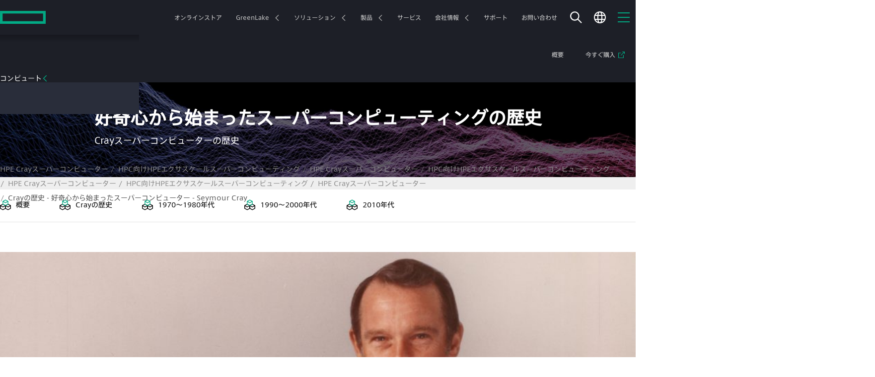

--- FILE ---
content_type: text/html;charset=utf-8
request_url: https://www.hpe.com/jp/ja/compute/hpc/cray.html
body_size: 51310
content:
 <!DOCTYPE HTML> <html class="no-js" lang="ja-JP" dir="ltr"> <head> <meta charset="utf-8"> <meta http-equiv="X-UA-Compatible" content="IE=edge,chrome=1"/> <meta name="viewport" content="width=device-width, minimum-scale=1.0, initial-scale=1.0"/> <title>Crayの歴史 - 好奇心から始まったスーパーコンピューター - Seymour Cray | HPE 日本</title> <meta content="follow, index" name="robots"/> <meta content="hpe.3.0" name="hp_design_version"/> <meta content="ehf.3.r" name="hp_inav_version"/> <meta property="og:type" content="website"/> <meta name="description" content="Crayスーパーコンピューターの歴史、スーパーコンピューティングの父と呼ばれるSeymour Cray、およびテクノロジーの歴史に残るCrayの功績についてご紹介します。 | HPE 日本"> <meta name="keywords" content="Crayスーパーコンピューター, Crayの歴史, Crayスーパーコンピューターの歴史, Seymour Cray"> <meta property="og:title" content="Crayの歴史 - 好奇心から始まったスーパーコンピューター - Seymour Cray"><meta property="og:image" content="https://www.hpe.com/content/dam/hpe/social/logo.jpg"><meta property="og:description" content="Crayスーパーコンピューターの歴史、スーパーコンピューティングの父と呼ばれるSeymour Cray、およびテクノロジーの歴史に残るCrayの功績についてご紹介します。 | HPE 日本"><meta property="og:url" content="https://www.hpe.com/jp/ja/compute/hpc/cray.html"> <script defer type="text/javascript" src="/.rum/@adobe/helix-rum-js@%5E2/dist/rum-standalone.js"></script>
<link rel="canonical" href="https://www.hpe.com/jp/ja/compute/hpc/cray.html"/> <meta name="uaid" content="5d82655e-fc0c-4263-b92d-d7e293e319a8"> <meta content="jp" name="target_country"/> <meta content="products" name="navigation-category"/> <meta content="R11936" name="web_section_id"/> <meta content="HPE Generic Page v3" name="page_template"/> <link rel="alternate" hreflang="en-us" href="https://www.hpe.com/us/en/compute/hpc/cray.html"/> <link rel="alternate" hreflang="en-ca" href="https://www.hpe.com/ca/en/compute/hpc/cray.html"/> <link rel="alternate" hreflang="fr-ca" href="https://www.hpe.com/ca/fr/compute/hpc/cray.html"/> <link rel="alternate" hreflang="es-mx" href="https://www.hpe.com/mx/es/compute/hpc/cray.html"/> <link rel="alternate" hreflang="de-de" href="https://www.hpe.com/de/de/compute/hpc/cray.html"/> <link rel="alternate" hreflang="ja-jp" href="https://www.hpe.com/jp/ja/compute/hpc/cray.html"/> <link rel="alternate" hreflang="ko-kr" href="https://www.hpe.com/kr/ko/compute/hpc/cray.html"/> <link rel="alternate" hreflang="en-uk" href="https://www.hpe.com/uk/en/compute/hpc/cray.html"/> <link rel="alternate" hreflang="en-br" href="https://www.hpe.com/br/en/compute/hpc/cray.html"/> <link rel="alternate" hreflang="en-sg" href="https://www.hpe.com/sg/en/compute/hpc/cray.html"/> <link rel="alternate" hreflang="en-in" href="https://www.hpe.com/in/en/compute/hpc/cray.html"/> <link rel="alternate" hreflang="en-hk" href="https://www.hpe.com/hk/en/compute/hpc/cray.html"/> <link rel="alternate" hreflang="en-au" href="https://www.hpe.com/au/en/compute/hpc/cray.html"/> <link rel="alternate" hreflang="en-my" href="https://www.hpe.com/my/en/compute/hpc/cray.html"/> <link rel="alternate" hreflang="en-nz" href="https://www.hpe.com/nz/en/compute/hpc/cray.html"/> <link rel="alternate" hreflang="en-tw" href="https://www.hpe.com/tw/en/compute/hpc/cray.html"/> <link rel="alternate" hreflang="zh-cn" href="https://www.hpe.com/cn/zh/compute/hpc/cray.html"/> <link rel="alternate" hreflang="en-pl" href="https://www.hpe.com/pl/en/compute/hpc/cray.html"/> <link rel="alternate" hreflang="en-ie" href="https://www.hpe.com/ie/en/compute/hpc/cray.html"/> <link rel="alternate" hreflang="en-tr" href="https://www.hpe.com/tr/en/compute/hpc/cray.html"/> <link rel="alternate" hreflang="en-za" href="https://www.hpe.com/za/en/compute/hpc/cray.html"/> <link rel="alternate" hreflang="en-no" href="https://www.hpe.com/no/en/compute/hpc/cray.html"/> <link rel="alternate" hreflang="en-il" href="https://www.hpe.com/il/en/compute/hpc/cray.html"/> <link rel="alternate" hreflang="en-nl" href="https://www.hpe.com/nl/en/compute/hpc/cray.html"/> <link rel="alternate" hreflang="en-dk" href="https://www.hpe.com/dk/en/compute/hpc/cray.html"/> <link rel="alternate" hreflang="en-se" href="https://www.hpe.com/se/en/compute/hpc/cray.html"/> <link rel="alternate" hreflang="en-cz" href="https://www.hpe.com/cz/en/compute/hpc/cray.html"/> <link rel="alternate" hreflang="en-fi" href="https://www.hpe.com/fi/en/compute/hpc/cray.html"/> <link rel="alternate" hreflang="en-pt" href="https://www.hpe.com/pt/en/compute/hpc/cray.html"/> <link rel="alternate" hreflang="en" href="https://www.hpe.com/emea_europe/en/compute/hpc/cray.html"/> <link rel="alternate" hreflang="en" href="https://www.hpe.com/emea_africa/en/compute/hpc/cray.html"/> <link rel="alternate" hreflang="fr" href="https://www.hpe.com/emea_africa/fr/compute/hpc/cray.html"/> <link rel="alternate" hreflang="en" href="https://www.hpe.com/emea_middle_east/en/compute/hpc/cray.html"/> <link rel="alternate" hreflang="de-at" href="https://www.hpe.com/at/de/compute/hpc/cray.html"/> <link rel="alternate" hreflang="de-ch" href="https://www.hpe.com/ch/de/compute/hpc/cray.html"/> <link rel="alternate" hreflang="fr-ch" href="https://www.hpe.com/ch/fr/compute/hpc/cray.html"/> <link rel="alternate" hreflang="fr-fr" href="https://www.hpe.com/fr/fr/compute/hpc/cray.html"/> <link rel="alternate" hreflang="fr-be" href="https://www.hpe.com/be/fr/compute/hpc/cray.html"/> <link rel="alternate" hreflang="en-be" href="https://www.hpe.com/be/en/compute/hpc/cray.html"/> <link rel="alternate" hreflang="it-it" href="https://www.hpe.com/it/it/compute/hpc/cray.html"/> <link rel="alternate" hreflang="es" href="https://www.hpe.com/lamerica/es/compute/hpc/cray.html"/> <link rel="alternate" hreflang="en" href="https://www.hpe.com/lamerica/en/compute/hpc/cray.html"/> <link rel="alternate" hreflang="es-es" href="https://www.hpe.com/es/es/compute/hpc/cray.html"/> <link rel="alternate" hreflang="en" href="https://www.hpe.com/asia_pac/en/compute/hpc/cray.html"/> <link rel="alternate" hreflang="en-ae" href="https://www.hpe.com/ae/en/compute/hpc/cray.html"/> <link rel="alternate" hreflang="en-sa" href="https://www.hpe.com/sa/en/compute/hpc/cray.html"/> <link rel="alternate" hreflang="x-default" href="https://www.hpe.com/us/en/compute/hpc/cray.html"/> <link rel="preload" as="script" href="/content/dam/hpe/web-ui/js/critical-loader.d053f41d172e.js"/> <link rel="preload" as="script" href="https://www.hpe.com/global/assets/privacy_cookie.js"/> <link rel="preload" href="/content/dam/hpe/web-ui/fonts/AxisProN-Regular.woff2" as="font" type="font/woff2" crossorigin/> <script type="text/javascript"> (function () { Object.defineProperty(window, '~hpe~', {value: {coreReady: false}}); Object.defineProperty(window['~hpe~'], 'root', {value: '/content/dam/hpe/web-ui/js/'}); Object.defineProperty(window['~hpe~'], '$coreReady', { value: new Promise(function (resolve) { window.addEventListener('hpe:core:ready', resolve.bind(this, window['~hpe~'])); }) }); Object.defineProperty(window['~hpe~'], 'config', { value: { "i18n": { "cc": "jp", "lc": "ja" }, "i18n-labels": { "Close": "閉じる", "Share": "共有", "Share button": "共有ボタン", "Show more": "もっと見る", "Show less": "表示件数を減らす", "Email Us": "メールを送信", "Copied to clipboard": "クリップボードにコピー", "Learn more": "詳細はこちら", "Something went wrong. Please try again later.": "問題が発生しました。しばらくしてからもう一度お試しください。", "Recommended for you": "関連情報", "Toggle sidebar": "サイドバーを切り替える", "Oops! Something went wrong.": "Oops! Something went wrong." }, "emailSales": { "formPath": "\/jp\/ja\/marketo\u002Dforms\/1201.modal.html?path=\/content\/hpe\/country\/jp\/ja\/products\/compute\/hpc\/cray\x26parentCompId=emailSales" }, "shoppingCartApi": "https:\/\/buy.hpe.com\/jp\/ja\/mycart", "privacyBannerScript": "https:\/\/www.hpe.com\/global\/assets\/privacy_cookie.js", "pathfactory": { "pathfactoryRootUrl": "https:\/\/paths.ext.hpe.com\/c\/{slug}?x={x}\x26lb\u002Dmode=overlay\x26lb\u002Dwidth=100\x26lb\u002Dheight=100" }, "pagePath": "\/content\/hpe\/country\/jp\/ja\/products\/compute\/hpc\/cray", "externalServiceUrls": { "aiRecommendations": "https:\/\/www.hpe.com\/services\/hpe\/recommend\u002Dproxy" }, "localeCookieStrategy": "none", "brightcove": { "playerId": "SJGjOlpoiZ" } } }); })(); </script> <script async src="/content/dam/hpe/web-ui/js/critical-loader.d053f41d172e.js"></script> <link rel="icon" sizes="32x32" href="/content/dam/hpe/favicons/favicon.ico"> <link rel="apple-touch-icon" href="/content/dam/hpe/favicons/apple-touch-icon.png"> <link rel="icon" type="image/svg+xml" sizes="any" href="/content/dam/hpe/favicons/favicon.svg"> <link rel="manifest" href="/content/dam/hpe/favicons/manifest.webmanifest"> <link rel="preload" as="script" href="/content/dam/hpe/web-ui/js/hpe-generic-v3.d053f41d172e.js"/> <link rel="stylesheet" href="/content/dam/hpe/web-ui/css/hpe-generic-v3.d053f41d172e.css"/> <style data-href="/content/dam/hpe/web-ui/css/hpe.typography.d053f41d172e.css"> /*|139.1.31.2026_0105_1152402_0007258612|publish|2026-01-05T15:27:59.259Z|*//*# sourceMappingURL=hpe.typography.d053f41d172e.css.map */ </style> <link rel="stylesheet" href="/content/dam/hpe/web-ui/css/hpe.typography.ja.d053f41d172e.css"/> <script type="text/javascript"> var digitalData = window.digitalData || {page: {pageInfo: {}, category: {}}, product: [], user: [], event: []}; digitalData.page.pageInfo.breadCrumbs =["content", "hpe", "country", "jp", "ja", "products", "compute", "hpc", "cray"]; digitalData.page.pageInfo.technology_stack = "AEM"; </script> <script type="text/javascript">window.loadChat = "yes";</script> <script type="text/javascript" src="https://www.hpe.com/global/metrics/bootstrap/measure.js" async></script> <script id="prodjs-script" type="text/javascript" src="//www.hpe.com/global/metrics/bootstrap/prod.js" defer></script> 
<script>(window.BOOMR_mq=window.BOOMR_mq||[]).push(["addVar",{"rua.upush":"false","rua.cpush":"false","rua.upre":"false","rua.cpre":"false","rua.uprl":"false","rua.cprl":"false","rua.cprf":"false","rua.trans":"SJ-727ccca4-fbb2-4022-979c-b4a49062c03a","rua.cook":"false","rua.ims":"false","rua.ufprl":"false","rua.cfprl":"false","rua.isuxp":"false","rua.texp":"norulematch","rua.ceh":"false","rua.ueh":"false","rua.ieh.st":"0"}]);</script>
                              <script>!function(a){var e="https://s.go-mpulse.net/boomerang/",t="addEventListener";if("True"=="True")a.BOOMR_config=a.BOOMR_config||{},a.BOOMR_config.PageParams=a.BOOMR_config.PageParams||{},a.BOOMR_config.PageParams.pci=!0,e="https://s2.go-mpulse.net/boomerang/";if(window.BOOMR_API_key="EP6HW-6SA9L-6GGT5-VM3KF-TQAT9",function(){function n(e){a.BOOMR_onload=e&&e.timeStamp||(new Date).getTime()}if(!a.BOOMR||!a.BOOMR.version&&!a.BOOMR.snippetExecuted){a.BOOMR=a.BOOMR||{},a.BOOMR.snippetExecuted=!0;var i,_,o,r=document.createElement("iframe");if(a[t])a[t]("load",n,!1);else if(a.attachEvent)a.attachEvent("onload",n);r.src="javascript:void(0)",r.title="",r.role="presentation",(r.frameElement||r).style.cssText="width:0;height:0;border:0;display:none;",o=document.getElementsByTagName("script")[0],o.parentNode.insertBefore(r,o);try{_=r.contentWindow.document}catch(O){i=document.domain,r.src="javascript:var d=document.open();d.domain='"+i+"';void(0);",_=r.contentWindow.document}_.open()._l=function(){var a=this.createElement("script");if(i)this.domain=i;a.id="boomr-if-as",a.src=e+"EP6HW-6SA9L-6GGT5-VM3KF-TQAT9",BOOMR_lstart=(new Date).getTime(),this.body.appendChild(a)},_.write("<bo"+'dy onload="document._l();">'),_.close()}}(),"300".length>0)if(a&&"performance"in a&&a.performance&&"function"==typeof a.performance.setResourceTimingBufferSize)a.performance.setResourceTimingBufferSize(300);!function(){if(BOOMR=a.BOOMR||{},BOOMR.plugins=BOOMR.plugins||{},!BOOMR.plugins.AK){var e="false"=="true"?1:0,t="",n="bu5sakqxhzjgo2lsy4kq-f-2bbcfcd32-clientnsv4-s.akamaihd.net",i="false"=="true"?2:1,_={"ak.v":"39","ak.cp":"396815","ak.ai":parseInt("248494",10),"ak.ol":"0","ak.cr":8,"ak.ipv":4,"ak.proto":"h2","ak.rid":"d5a4107a","ak.r":47358,"ak.a2":e,"ak.m":"dsca","ak.n":"essl","ak.bpcip":"13.59.32.0","ak.cport":58180,"ak.gh":"23.208.24.231","ak.quicv":"","ak.tlsv":"tls1.3","ak.0rtt":"","ak.0rtt.ed":"","ak.csrc":"-","ak.acc":"","ak.t":"1769129749","ak.ak":"hOBiQwZUYzCg5VSAfCLimQ==yJYiv/40lvIsrD5U59ZfGiZ0DJf0Gvdt54HY8eEnN7YvcSPtobmd+ScsfUhinl81qfLDQ/vNmMoLanrPpUM7pX0IN3tB7FbQVnJU87jKAY5CZ4GiPLTqkQe7HCupHPw3SWiTUSZa4cS3iM1k44gU2CYQwVBL/pomcrouWisYb+bObhRvjbktq/3ruslD/Knosdr9eRy3iBr8J8/RT3So6R8keHOiCtUWeMNeS1ekIeXFbiNa9lWZpckbgx/GmB3ymwDnF1eYhr2QY6wZHfFGt2NzurkXpTtSsfU4SRCc8zGfbTai4xE0Pe67xxCyqZA26Pd5UyV6HMtrwjSV0p21f+tHoNShlugsUzrgZPK3kWb1ZG2TRxWTigdZby6FfkTYPlo7kWv4v/v5YWwat6qK/l/0jNoHHFL/s/zJchCHMNw=","ak.pv":"424","ak.dpoabenc":"","ak.tf":i};if(""!==t)_["ak.ruds"]=t;var o={i:!1,av:function(e){var t="http.initiator";if(e&&(!e[t]||"spa_hard"===e[t]))_["ak.feo"]=void 0!==a.aFeoApplied?1:0,BOOMR.addVar(_)},rv:function(){var a=["ak.bpcip","ak.cport","ak.cr","ak.csrc","ak.gh","ak.ipv","ak.m","ak.n","ak.ol","ak.proto","ak.quicv","ak.tlsv","ak.0rtt","ak.0rtt.ed","ak.r","ak.acc","ak.t","ak.tf"];BOOMR.removeVar(a)}};BOOMR.plugins.AK={akVars:_,akDNSPreFetchDomain:n,init:function(){if(!o.i){var a=BOOMR.subscribe;a("before_beacon",o.av,null,null),a("onbeacon",o.rv,null,null),o.i=!0}return this},is_complete:function(){return!0}}}}()}(window);</script></head> <body class="disabled-focus " data-wcmmode="disabled"> <a href="#" id="initial-focused-element" aria-label="ページ先頭"></a> <a href="#content" class="sr-only sr-only-focusable skip-main-content">メインのコンテンツにスキップする</a> <div class="page-container"> <div class="newpar new section"> </div> <div class="par iparys_inherited"> </div> <header class="hpe-header gn-v4"> <div class="newpar new section"> </div> <div class="par iparys_inherited"> <div class="globalNavContainer parbase"> <style data-href="/content/dam/hpe/web-ui/css/components/hpe-gn/gn-header-v4.d053f41d172e.css"> /*|139.1.31.2026_0105_1152402_0007258612|publish|2026-01-05T15:27:59.259Z|*/.gn-v4.transparent-bg{background:0 0;width:100%;position:absolute}.gn-v4.transparent-bg:not(.gn-tb-active) gn-header .gn-nav-primary{background:0 0}.gn-v4.transparent-bg gn-header:hover .gn-nav-primary{background-color:var(--_gn-primary-nav-bg)}.gn-v4:not(.transparent-bg) gn-header{background:var(--_gn-primary-nav-bg)}.gn-v4:not(.transparent-bg) gn-header .gn-nav-primary{background-color:var(--_gn-primary-nav-bg,black)}.gn-v4:not(.transparent-bg) gn-header .gn-nav-secondary{background-color:var(--_gn-secondary-nav-bg)}.gn-secondary-flyout-opened .gn-v4:not(.transparent-bg) gn-header.dark-theme .gn-nav-secondary{box-shadow:0 4px 24px #00000040}.gn-v4 gn-header{display:block;position:relative}.gn-v4 gn-header,.gn-v4 gn-header .gn-icon,.gn-v4 gn-header .gn-nav-link{transition:color .4s linear,fill .4s linear}.gn-v4 gn-header li,.gn-v4 gn-header p,.gn-v4 gn-header .hpe-arrow-link{font-family:HPEGraphik,Arial,sans-serif}.gn-v4 gn-header .hpe-arrow-link .arrow{vertical-align:middle}.gn-v4 gn-header .gn-icon{width:24px;height:24px;fill:var(--_gn-search-color);display:inline-block}.gn-v4 gn-header .gn-nav-links-container{flex:auto;justify-content:center;display:flex;overflow:hidden}@media (width>=1px) and (width<=1199px){.gn-v4 gn-header .gn-nav-links-container{display:none}}.gn-v4 gn-header .gn-nav-links-container.right-alignment{justify-content:flex-end}.gn-v4 gn-header .gn-nav-links{flex-shrink:0;justify-content:center;display:flex}.gn-v4 gn-header .gn-nav-links-item{padding:0 15px;display:block}.gn-v4 gn-header .gn-nav-link{height:100%;box-shadow:none;outline-offset:-2px;color:var(--_gn-nav-link-color);--f-base-size:14px;background:0 0;border:none;justify-content:center;align-items:center;font-size:14px;font-weight:300;line-height:1.14286em;text-decoration:none;display:flex;position:relative}@media (width>=1200px){.gn-v4 gn-header .gn-nav-link{--f-base-size:18px;font-size:18px;font-weight:400;line-height:1.22223em}}body.disabled-focus .gn-v4 gn-header .gn-nav-link:focus{outline:none}.gn-v4 gn-header .gn-sn-icon{stroke:#01a982;margin-inline-start:6px}.gn-v4 .gn-space-left{margin-inline-start:auto}.gn-v4 .gn-space-right{margin-inline-end:auto}.gn-v4 .gn-scrollbar{padding:5px}@media (width>=1200px){.gn-v4 .gn-mobile.gn-mobile{display:none}}.gn-v4 .gn-overlay{touch-action:none;z-index:20;visibility:hidden;opacity:0;background:linear-gradient(#0000 0%,#000c 70%);width:100%;height:100vh;transition:visibility .5s linear,opacity .4s linear,background .4s linear;position:fixed;top:0;left:0}[data-wcmode=edit] .gn-v4 .gn-overlay{display:none!important}.gn-search-opened:not(.gn-primary-mobile-opened) .gn-v4 .gn-overlay{opacity:1;visibility:visible;cursor:url(/content/dam/hpe/web-ui/images/cursors/hpe2.0-search-overlay-cursor.cur),auto;transition:opacity .4s linear,visibility linear}.gn-flyout-opened:not(.gn-primary-mobile-opened) .gn-v4 .gn-overlay{opacity:1;visibility:visible;transition:opacity .4s linear,visibility linear}.gn-search-opened .gn-v4 .gn-overlay{z-index:100}@media (width>=768px){.gn-tb-flyout-opened .gn-v4 .gn-overlay{opacity:1;visibility:visible;transition:opacity .4s linear,visibility linear}}@media (width>=992px) and (width<=1199px){.gn-secondary-flyout-opened .gn-v4 .gn-overlay{opacity:1;visibility:visible;transition:opacity .3s linear,visibility linear}}@media (width>=1px) and (width<=767px){.gn-flyout-opened:not(.gn-primary-mobile-opened) .gn-v4 .gn-overlay{opacity:1;visibility:visible;transition:opacity .4s linear,visibility linear}}@media (width>=1200px){body:not(.prevent-gn-sticky) .gn-v4 gn-header[sticky].gn-sticky:not([has-secondary]){padding-top:var(--gn_height_primary)}body:not(.prevent-gn-sticky) .gn-v4 gn-header[sticky].gn-sticky:not([has-secondary]) .gn-nav-primary{width:100%;width:var(--100vw,100.0%);z-index:100;background:var(--_gn-primary-nav-bg);transition:background-color .1s linear;position:fixed;top:0;left:0;box-shadow:0 0 4px #00000040}body:not(.prevent-gn-sticky) .gn-v4 gn-header[sticky].gn-sticky:not([has-secondary]) .gn-flyout-container{position:fixed}body:not(.prevent-gn-sticky) .gn-v4 gn-header[sticky].gn-sticky[has-secondary] .gn-nav-primary{margin-bottom:var(--gn_height_secondary)}body:not(.prevent-gn-sticky) .gn-v4 gn-header[sticky].gn-sticky[has-secondary] .gn-nav-secondary{position:fixed;top:0;left:0;box-shadow:0 0 4px #00000040}body:not(.prevent-gn-sticky).anchor-nav-v3-stickied .gn-v4 gn-header[sticky].gn-sticky{padding-top:0}body:not(.prevent-gn-sticky).anchor-nav-v3-stickied .gn-v4 gn-header[sticky].gn-sticky :is(.gn-nav-primary,.gn-nav-secondary){position:relative}header[gn-sticky=primary]+main.page-content{--gn-sticky-height:var(--gn_height_primary)}header[gn-sticky=secondary]+main.page-content{--gn-sticky-height:var(--gn_height_secondary)}}:root{--gn_height_secondary:80px;--gn_height_primary:70px}@media (width>=1200px){:root{--gn_height_primary:80px}}.light-theme{--_gn-primary-nav-bg:#f7f7f7;--_gn-secondary-nav-bg:white;--_gn-header-bg:#e6e8e9;--_gn-flyout-bg:white;--_gn-sec-more-bg:white;--_gn-flyout-shadow:linear-gradient(180deg,#0000004d -31.25%,#0000 100.0%);--_gn-flyout-hr:#e9e9e9;--_gn-search-color:#292d3a;--_gn-link-select-bg:#0000000a;--_gn-sec-link-select-bg:#f0f0f1;--_gn-nav-link-color:#444;--_gn-nav-avatar-color:black}.dark-theme{--_gn-primary-nav-bg:#1d1f27;--_gn-secondary-nav-bg:#1d1f27;--_gn-header-bg:#292d3a;--_gn-flyout-bg:#1d1f27;--_gn-sec-more-bg:#292d3a;--_gn-flyout-shadow:linear-gradient(180deg,#0000004d -31.25%,#0000 100.0%);--_gn-flyout-hr:#3e4550;--_gn-search-color:white;--_gn-link-select-bg:#ffffff0a;--_gn-sec-link-select-bg:#1f222d;--_gn-nav-link-color:#d4d4d4;--_gn-nav-avatar-color:white}@media (width>=1200px){.dark-theme{--_gn-secondary-nav-bg:#292d3a}} </style> <style data-href="/content/dam/hpe/web-ui/css/components/hpe-gn/gn-header-v4.ja.d053f41d172e.css"> /*|139.1.31.2026_0105_1152402_0007258612|publish|2026-01-05T15:27:59.259Z|*/html .gn-v4{line-height:20px}html .gn-v4 gn-header,html .gn-v4 gn-header :is(li,p,.hpe-arrow-link){font-family:AxisProN-Regular,Arial,sans-serif}html .gn-v4 h2,html .gn-v4 h3,html .gn-v4 h4,html .gn-v4 h5,html .gn-v4 h6,html .gn-v4 .tag-h2,html .gn-v4 .tag-h3,html .gn-v4 .tag-h4,html .gn-v4 .tag-h5,html .gn-v4 .tag-h6,html .gn-v4 .btn-typo4,html .gn-v4 .hpe-arrow-link{font-weight:400}html .gn-v4 gn-header .gn-nav-link{--f-base-size:12px;font-family:AxisProN-Regular,Arial,sans-serif;font-size:12px;font-weight:500;line-height:1.08334em}@media (width>=1200px){html .gn-v4 gn-header .gn-nav-link{font-size:14px;line-height:1.4em}} </style> <style data-href="/content/dam/hpe/web-ui/css/components/hpe-gn/gn-flyout-v4.d053f41d172e.css"> /*|139.1.31.2026_0105_1152402_0007258612|publish|2026-01-05T15:27:59.259Z|*/.gn-v4 .gn-flyout-container{top:var(--gn_height_primary);width:100%;height:calc(var(--100dvh) - var(--gn_height_primary));z-index:101;visibility:hidden;transition:visibility 0s linear .4s;display:block;position:absolute;left:0;overflow:hidden}.gn-flyout-opened .gn-v4 .gn-flyout-container{visibility:visible;transition:visibility linear}@media (width>=1200px){.gn-flyout-opened .gn-v4 .gn-flyout-container{height:auto}}@media (width>=1px) and (width<=1199px){.gn-v4 .gn-flyout-container{height:var(--100dvh,100vh);z-index:105;position:fixed;top:0}.gn-v4 .gn-flyout-container>.centered-content{height:100%;margin:0;padding:0}}[data-wcmmode=edit] .gn-v4 .gn-flyout-container{height:auto!important}.gn-v4 .gn-flyout{background:var(--_gn-flyout-bg)}.gn-v4 .gn-flyout-shadow{background:var(--_gn-flyout-shadow);width:100%;height:15px;position:absolute;top:0;left:0;right:0}@media (width>=1px) and (width<=1199px){.gn-v4 .gn-flyout-shadow{display:none}}.gn-v4 .gn-flyout-area{opacity:0;visibility:hidden;flex-direction:column;width:100%;height:100%;transition:opacity 0s linear .5s,visibility 0s linear .5s;display:flex;position:relative}.gn-flyout-opened .gn-v4 .gn-flyout-area{opacity:1;visibility:visible;transition:opacity .3s linear,visibility linear}@media (width>=1200px){.gn-v4 .gn-flyout-area{height:auto}.gn-v4 .gn-flyout-area:before{content:"";position:absolute;inset:0}}.gn-v4 .gn-flyout-header{height:var(--gn_height_primary);align-items:center;margin:0;padding:0 30px;display:flex}@media (width>=768px) and (width<=991px){.gn-v4 .gn-flyout-header{padding:0 50px}}@media (width>=992px) and (width<=1199px){.gn-v4 .gn-flyout-header{padding:0 80px}}@media (width>=1200px){.gn-v4 .gn-flyout-header{height:auto;padding:35px 35px 20px}.gn-v4 .gn-flyout-header .gn-flyout-close{display:none}}.gn-v4 .gn-flyout-title{color:var(--typo-heading-color,#444);--f-base-size:20px;vertical-align:middle;flex:auto;order:0;margin:0 0 -1px;padding:0;font-size:20px;font-weight:500;line-height:1.20001em}@media (width>=1200px){.gn-v4 .gn-flyout-title{--f-base-size:24px;font-size:24px;line-height:1em}}.gn-v4 .gn-flyout-button-close{background:0 0;border:none;align-items:center;height:100%;margin-right:0;padding-inline:15px 0;display:flex}@media (width>=768px){.gn-v4 .gn-flyout-button-close{padding-inline-start:30px}}.gn-v4 .gn-flyout-button-close .close-icon{color:#01a982;min-width:20px;min-height:20px;margin:1px 0 0;display:inline-block;position:relative}.gn-v4 .gn-flyout-button-close .close-icon:last-child{margin-inline-end:0}@media (width>=992px){.gn-v4 .gn-flyout-button-close .close-icon:last-child{margin-inline-end:15px}}.gn-v4 .gn-flyout-button-close .close-text{--f-base-size:20px;color:#333;font-size:20px;font-weight:400;line-height:1em}.gn-v4 .gn-flyout-button-close .close-text:hover{color:#000}@media (width>=1px) and (width<=767px){.gn-v4 .gn-flyout-button-close .close-text{display:none}}.gn-v4 .gn-flyout-button-close:focus{outline:0}@media (width>=768px){.gn-v4 .gn-flyout-button-close:focus .close-text,.gn-v4 .gn-flyout-button-close:focus .close-icon:only-child{outline:2px solid #2ad2c9}}@media (width>=1px) and (width<=767px){.gn-v4 .gn-flyout-button-close:focus .close-icon{outline:2px solid #2ad2c9}}body.disabled-focus .gn-v4 .gn-flyout-button-close:focus .close-text,body.disabled-focus .gn-v4 .gn-flyout-button-close:focus .close-icon{outline:0}.gn-v4 gn-flyout-trigger{cursor:pointer}.gn-v4 gn-flyout-trigger .gn-flyout-chevron{--arrow-size:12px;margin:2px 0 0 10px}.gn-v4 gn-flyout{display:none}.gn-v4 .gn-flyout{flex-flow:column;height:100%;margin:0;padding:0;display:flex;position:absolute;top:0;left:0;right:0}.gn-v4 .gn-flyout.open{z-index:1;position:relative}.gn-v4 .gn-flyout:focus{outline:0}@media (width>=1200px){.gn-v4 .gn-flyout{height:auto}}.gn-v4 .gn-flyout .centered-content{width:100%;margin:0}.gn-v4 .gn-flyout .gn-scrollbar{top:var(--gn_height_primary)}@media (width>=1px) and (width<=1199px){.gn-v4 .gn-flyout{visibility:hidden;transition:transform .3s linear,visibility .3s linear;transform:translate(101%)}.gn-v4 .gn-flyout.open{visibility:visible;transition:transform .3s linear,visibility .3s linear;transform:translate(0%)}}@media (width>=1200px){.gn-v4 .gn-flyout{opacity:0;visibility:hidden;transition:opacity .3s linear,visibility .3s linear}.gn-v4 .gn-flyout.open{opacity:1;visibility:visible;transition:opacity .3s linear,visibility linear}}.gn-v4 .gn-flyout:not(.open) :is(esl-panel,esl-panel-group){visibility:hidden!important} </style> <style data-href="/content/dam/hpe/web-ui/css/components/hpe-gn/gn-flyout-v4.ja.d053f41d172e.css"> /*|139.1.31.2026_0105_1152402_0007258612|publish|2026-01-05T15:27:59.259Z|*/html .gn-v4 .gn-flyout-title{--f-base-size:19px;font-size:19px;line-height:1.1579em}@media (width>=1200px){html .gn-v4 .gn-flyout-title{line-height:24px}}html .gn-v4 .gn-flyout-button-close .close-text{font-size:16px} </style> <style data-href="/content/dam/hpe/web-ui/css/components/hpe-gn/gn-primary-v4.d053f41d172e.css"> /*|139.1.31.2026_0105_1152402_0007258612|publish|2026-01-05T15:27:59.259Z|*/.gn-v4 .gn-nav-primary{width:100%;max-width:100%;height:var(--gn_height_primary);transition:background-color .4s linear;position:relative}.gn-v4 .gn-nav-primary .gn-primary-content{z-index:100;background:inherit;height:100%;position:relative}.gn-v4 .gn-nav-primary .gn-primary-content>.centered-content{flex-wrap:nowrap;justify-content:space-between;height:100%;display:flex}.gn-v4 .gn-nav-primary .gn-nav-links-primary .gn-nav-links-item{flex:none;justify-content:center;align-items:center;padding:0;display:flex}.gn-v4 .gn-nav-primary .gn-nav-links-primary .gn-nav-link{border-radius:100px;height:auto;margin:0 2px;padding:8px 12px}@media (width>=1600px){.gn-v4 .gn-nav-primary .gn-nav-links-primary .gn-nav-link{padding:8px 18px}}.gn-v4 .gn-nav-primary .gn-nav-links-primary .gn-nav-link.selectable:hover,.gn-v4 .gn-nav-primary .gn-nav-links-primary .gn-nav-link.selectable:active,.gn-v4 .gn-nav-primary .gn-nav-links-primary .gn-nav-link.selectable[active],body:not(.disabled-focus) .gn-v4 .gn-nav-primary .gn-nav-links-primary .gn-nav-link.selectable:focus{background:var(--_gn-link-select-bg)}.gn-v4 .gn-nav-primary .gn-nav-links-utility{flex:none;justify-self:flex-end;margin-inline:auto -12px}@media (width>=1200px){.gn-v4 .gn-nav-primary .gn-nav-links-utility{flex:1;justify-content:flex-end;margin-inline-start:20px}.gn-v4 .gn-nav-primary .gn-nav-links-utility:has(li:only-child){display:none}}.gn-v4 .gn-nav-primary .gn-nav-links-utility .gn-nav-links-item{padding:0 12px}@media (width>=1200px){.gn-v4 .gn-nav-primary .right-alignment+.gn-nav-links-utility{flex:none}.gn-v4 .gn-nav-primary .gn-nav-mobile-btn{display:none}}.gn-v4 .gn-nav-primary .gn-hmb-icon{stroke:#01a982;width:24px;height:24px;display:inline-block}@media (width>=1200px){.gn-v4 .gn-logo{flex:1;justify-content:flex-start;margin-inline-end:30px;display:flex}}.gn-v4 .gn-logo .gn-icon-logo{pointer-events:none;width:92px;height:auto;max-height:calc(var(--gn_height_primary) - 4px)}@media (width>=768px){.gn-v4 .gn-logo .gn-icon-logo{width:104px;margin-top:2px}}.gn-v4 .gn-logo.gn-wide-logo .gn-icon-logo{width:213px}@media (width>=768px){.gn-v4 .gn-logo.gn-wide-logo .gn-icon-logo{width:246px;padding-bottom:.5px}}.gn-v4 .gn-logo .gn-icon-logo{display:inline-block}@media (width>=768px){.gn-v4 .gn-logo .gn-icon-logo.gn-logo-mobile{display:none}}@media (width>=1px) and (width<=767px){.gn-v4 .gn-logo .gn-icon-logo+.gn-icon-logo{display:none}}.gn-v4 gn-header-mobile{top:var(--gn_height_primary);width:100vw;height:calc(var(--100dvh) - var(--gn_height_primary));z-index:110;visibility:hidden;transition:visibility .25s linear;position:fixed;left:0}.gn-v4 gn-header-mobile.open{visibility:visible;transition:visibility linear}[data-wcmmode=edit] .gn-v4 gn-header-mobile{height:auto!important}.gn-v4 gn-header-mobile .gn-mobile-menu{background:var(--_gn-flyout-bg);width:100%;height:100%;transition:transform .25s ease-in-out;overflow:hidden auto;transform:translate(101%)}.gn-v4 gn-header-mobile.open .gn-mobile-menu{transform:translate(0%)}.gn-v4 gn-header-mobile .gn-mobile-links{flex-flow:column;width:100%;display:flex}.gn-v4 gn-header-mobile .gn-mobile-item{flex:none}.gn-v4 gn-header-mobile .gn-mobile-item:not(:first-child){border-top:1px solid var(--_gn-flyout-hr)}.gn-v4 gn-header-mobile .gn-mobile-item .gn-icon{margin-inline-end:10px}.gn-v4 gn-header-mobile .gn-mobile-link{color:var(--typo-heading-color);align-items:center;font-size:16px;font-weight:500;line-height:68px;display:flex}.gn-v4 gn-header-mobile .gn-mobile-link>span{color:inherit}.gn-v4 gn-header-mobile .gn-mobile-link .gn-mobile-chevron{margin-left:auto} </style> <style data-href="/content/dam/hpe/web-ui/css/components/hpe-gn/gn-primary-v4.ja.d053f41d172e.css"> /*|139.1.31.2026_0105_1152402_0007258612|publish|2026-01-05T15:27:59.259Z|*/html .gn-v4 gn-header-mobile .gn-mobile-link{font-size:16px}@media (width>=1200px){html .gn-v4 gn-header-mobile .gn-mobile-link{font-size:14px}} </style> <style data-href="/content/dam/hpe/web-ui/css/components/hpe-gn/gn-more-flyout-v4.d053f41d172e.css"> /*|139.1.31.2026_0105_1152402_0007258612|publish|2026-01-05T15:27:59.259Z|*/.gn-v4 .gn-mn-trigger .gn-more-label{color:inherit}.gn-v4 .gn-mn-flyout{top:100%;left:min(calc(var(--gn-flyout-offset-left,0px) - 20px),calc(100.0% - 330px));width:330px;padding:25px 0}.gn-v4 .gn-mn-flyout,.gn-v4 .gn-mn-flyout.open{position:absolute}@media (width>=1px) and (width<=1199px){.gn-v4 .gn-mn-flyout{display:none}}.gn-v4 .gn-mn-flyout .gn-more-links{flex-direction:column;width:100%;display:flex}.gn-v4 .gn-mn-flyout .gn-more-links-item{cursor:pointer;justify-content:space-between;align-items:center;display:flex;position:relative}.gn-v4 .gn-mn-flyout .gn-more-links-item .hpe-arrow-link{color:var(--typo-heading-color)}.gn-v4 .gn-mn-flyout .gn-more-links-item:hover .hpe-arrow-link,body:not(.disabled-focus) .gn-v4 .gn-mn-flyout .gn-more-links-item .hpe-arrow-link:focus{color:#01a982}.gn-v4 .gn-mn-flyout .gn-more-links-item .arrow{opacity:0;visibility:hidden;transition:transform .2s ease-in-out,visibility .15s linear,opacity .15s ease-in-out}.gn-v4 .gn-mn-flyout .gn-more-links-item:hover .arrow,body:not(.disabled-focus) .gn-v4 .gn-mn-flyout .gn-more-links-item:focus .arrow,body:not(.disabled-focus) .gn-v4 .gn-mn-flyout .gn-more-links-item .hpe-arrow-link:focus .arrow{opacity:1;visibility:visible}.gn-v4 .gn-mn-flyout .gn-more-links-item .gn-more-link{flex:auto;padding:8px 35px;transition:color .15s ease-in-out;display:block;position:static} </style> <style data-href="/content/dam/hpe/web-ui/css/components/hpe-gn/gn-more-flyout-v4.ja.d053f41d172e.css"> /*|139.1.31.2026_0105_1152402_0007258612|publish|2026-01-05T15:27:59.259Z|*/html .gn-v4 .gn-mn-flyout .gn-more-links-item{--f-base-size:12px;font-family:AxisProN-Regular,Arial,sans-serif;font-size:12px;font-weight:500;line-height:1.08334em}@media (width>=1200px){html .gn-v4 .gn-mn-flyout .gn-more-links-item{font-size:14px;line-height:1.4em}}html .gn-v4 .gn-mn-flyout .gn-more-links-item .gn-more-link{font-size:14px;line-height:1.4em}html .gn-v4 gn-header .gn-more-link{font-weight:400}html .gn-v4 .gn-mn-flyout{width:300px} </style> <style data-href="/content/dam/hpe/web-ui/css/components/hpe-gn/gn-flyout-primary-v4.d053f41d172e.css"> /*|139.1.31.2026_0105_1152402_0007258612|publish|2026-01-05T15:27:59.259Z|*/.gn-v4 .gn-callout-card{flex:none}@media (width>=1px) and (width<=1199px){.gn-v4 .gn-callout-card:not(:has(.gn-header)){border-top:1px solid var(--_gn-flyout-hr)}.gn-v4 .gn-callout-card.gn-featured-block{padding-bottom:23px}.gn-v4 .gn-callout-card.gn-featured-block .gn-cta-wrapper{display:block}.gn-v4 .gn-callout-card .gn-callout-content{display:none}}.gn-v4 .gn-callout-card .gn-callout-content-mobile{position:relative}@media (width>=1200px){.gn-v4 .gn-callout-card .gn-callout-content-mobile{display:none}}.gn-v4 .gn-callout-card .gn-callout-content-mobile:hover .gn-callout-link.hpe-arrow-link{color:#01a982}.gn-v4 .gn-callout-card .gn-callout-content-mobile .arrow{opacity:0;visibility:hidden;transition:transform .2s ease-in-out,visibility .15s linear,opacity .15s ease-in-out}.gn-v4 .gn-callout-card .gn-callout-content-mobile:hover .arrow{opacity:1;visibility:visible}.gn-v4 .gn-callout-card .gn-callout-content-mobile .description{color:var(--typo-heading-color)}.gn-v4 .gn-callout-card .gn-callout-cta{z-index:1;cursor:pointer;position:absolute;inset:0}.has-hover .gn-v4 .gn-callout-card .gn-callout-cta:hover+.gn-callout-link .arrow{opacity:1;visibility:visible;transform:translate(5px)}.gn-v4 .gn-callout-card .gn-callout-link{--f-base-size:20px;margin-top:18px;margin-bottom:18px;font-size:20px;line-height:1.20001em}@media (width>=1px) and (width<=1199px){.gn-v4 .gn-callout-card .gn-callout-link:not(:last-child){margin-bottom:4px}}.gn-v4 .gn-callout-card .header{width:100%}.gn-v4 .gn-callout-card .title{margin-top:0;margin-bottom:4px}@media (width>=1px) and (width<=1199px){.gn-v4 .gn-callout-card .title{margin-top:18px}.gn-v4 .gn-callout-card .title:last-child{margin-bottom:23px}.gn-v4 .gn-callout-card .description{margin-bottom:23px;height:auto!important}}.gn-v4 .gn-callout-card .inline-link{border-color:#01a982}.gn-v4 .gn-callout-card .description,.gn-v4 .gn-callout-card .featured-description{--f-base-size:14px;font-size:14px;line-height:1.28572em}@media (width>=1200px){.gn-v4 .gn-callout-card .description,.gn-v4 .gn-callout-card .featured-description{--f-base-size:16px;font-size:16px;line-height:1.5em}}.gn-v4 .gn-callout-card .description p:last-child,.gn-v4 .gn-callout-card .featured-description p:last-child{margin-bottom:0}.gn-v4 .gn-callout-card .description a,.gn-v4 .gn-callout-card .featured-description a{z-index:2}.gn-v4 .gn-callout-card .gn-cta-wrapper{margin-top:24px}.gn-v4 .gn-callout-card .gn-cta-wrapper .gn-callout-btn{min-height:44px;padding:10px 24px}@media (width>=1px) and (width<=1199px){.gn-v4 .gn-callout-card .gn-cta-wrapper{display:none}}.gn-v4 .gn-link-block{flex:none}@media (width>=1px) and (width<=1199px){.gn-v4 .gn-link-block .gn-link-item{padding-block:20px 22px}.gn-v4 .gn-link-block .gn-link-item:not(:last-child){border-bottom:1px solid var(--_gn-flyout-hr)}}@media (width>=1200px){.gn-v4 .gn-link-block .gn-link-item:not(:last-child){margin-bottom:26px}}.gn-v4 .gn-link-block .gn-link-item .hpe-arrow-link{color:var(--typo-heading-color)}.gn-v4 .gn-link-block .gn-link-item:hover .hpe-arrow-link,body:not(.disabled-focus) .gn-v4 .gn-link-block .gn-link-item .hpe-arrow-link:focus{color:#01a982}.gn-v4 .gn-link-block .gn-link-item .arrow{opacity:0;visibility:hidden;transition:transform .2s ease-in-out,visibility .15s linear,opacity .15s ease-in-out}.gn-v4 .gn-link-block .gn-link-item:hover .arrow,body:not(.disabled-focus) .gn-v4 .gn-link-block .gn-link-item:focus .arrow,body:not(.disabled-focus) .gn-v4 .gn-link-block .gn-link-item .hpe-arrow-link:focus .arrow{opacity:1;visibility:visible}.gn-v4 .gn-link-block .gn-link-item .hpe-arrow-link{--f-base-size:16px;font-size:16px;font-weight:500;line-height:1.375em}@media (width>=1px) and (width<=1199px){.gn-v4 .gn-link-block .gn-link-item .hpe-arrow-link{width:100%;display:inline-block}}@media (width>=1200px){.gn-v4 .gn-link-block .gn-link-item .hpe-arrow-link{--f-base-size:18px;font-size:18px;line-height:1.55556em}.gn-v4 .gn-link-block.green-links .gn-link-item .hpe-arrow-link{color:#01a982}}.gn-v4 .gn-direction-container-horizontal .direction-container-area.horizontal{flex-direction:column;display:flex}@media (width>=1200px){.gn-v4 .gn-direction-container-horizontal .direction-container-area.horizontal{flex-direction:row}}.gn-v4 .gn-direction-container-vertical .direction-container-area.vertical{flex-direction:column;display:flex}.gn-v4 .gn-direction-container-horizontal,.gn-v4 .gn-direction-container-vertical{flex:none}@media (width>=1200px){.gn-v4 .gn-direction-container-vertical{width:auto}.gn-v4 .gn-direction-container-vertical .direction-container-area.vertical>.gn-link-block+.gn-link-block{margin-top:28px}.gn-v4 .gn-direction-container-vertical .direction-container-area.vertical>.gn-callout-card+.gn-link-block{margin-top:15px}.gn-v4 .gn-direction-container-vertical .direction-container-area.vertical>.gn-link-block+.gn-callout-card{margin-top:23px}}.gn-v4 .gn-direction-container-vertical.header-enabled .direction-container-area .gn-link-block:first-child .gn-header,.gn-v4 .gn-direction-container-vertical.header-enabled .direction-container-area .gn-callout-card:first-child .gn-header,.gn-v4 .gn-direction-container-vertical.header-enabled .direction-container-area .gn-direction-container-horizontal:first-child .gn-header,.gn-v4 .gn-direction-container-horizontal.header-enabled .direction-container-area.horizontal>.gn-link-block>.gn-header,.gn-v4 .gn-direction-container-horizontal.header-enabled .direction-container-area.horizontal>.gn-callout-card>.gn-header,.gn-v4 .gn-direction-container-horizontal.header-enabled .direction-container-area.horizontal>.gn-direction-container-vertical>.gn-header{display:none}.gn-v4 .gn-direction-container-vertical:last-child,.gn-v4 .gn-direction-container-horizontal:last-child{margin-inline-end:0}@media (width>=1200px){.gn-v4 .gn-standard-links{gap:38px var(--_gn-column-gap);width:calc(var(--_gn-block-width)*2 + var(--_gn-column-gap));flex-flow:wrap;flex:none;display:flex}.gn-v4 .gn-standard-links.st-one-card{width:var(--_gn-block-width)}}.gn-v4 .gn-standard-links .sl-cta{z-index:1;position:absolute;inset:0}.has-hover .gn-v4 .gn-standard-links .sl-cta:hover+.sl-title{color:#01a982}.has-hover .gn-v4 .gn-standard-links .sl-cta:hover+.sl-title .arrow{opacity:1;visibility:visible;transform:translate(5px)}.gn-v4 .gn-standard-links .sl-title{color:var(--typo-heading-color);--f-base-size:16px;margin-block:18px 2px;font-size:16px;font-weight:500;line-height:1.375em}@media (width>=1200px){.gn-v4 .gn-standard-links .sl-title{--f-base-size:18px;margin-top:0;font-size:18px;line-height:1.55556em}}.gn-v4 .gn-standard-links .sl-title .arrow{opacity:0;visibility:hidden;transition:transform .2s ease-in-out,visibility .15s linear,opacity .15s ease-in-out}.gn-v4 .gn-standard-links .sl-content{position:relative}.gn-v4 .gn-standard-links .sl-description{--f-base-size:14px;font-size:14px;line-height:1.28572em}@media (width>=1200px){.gn-v4 .gn-standard-links .sl-description{--f-base-size:14px;font-size:14px;line-height:1.71429em}}.gn-v4 .gn-standard-links .sl-description a{z-index:2}@media (width>=1px) and (width<=1199px){.gn-v4 .gn-standard-links .sl-description,.gn-v4 .gn-standard-links .sl-title:last-child{margin-bottom:23px}.gn-v4 .gn-flyout-primary{top:var(--gn_height_primary);width:100vw;height:calc(var(--100dvh) - var(--gn_height_primary));z-index:110;margin:0;left:0;overflow-y:auto}[data-wcmmode=edit] .gn-v4 .gn-flyout-primary{height:auto!important}}@media (width>=1200px) and (width<=1599px){.gn-v4 .gn-flyout-primary{align-self:center;width:100vw;margin:0 -80px;padding:0}}@media (width>=1200px){.gn-v4 .gn-flyout-primary:not(.open){margin:0;left:50%;right:auto;transform:translate(-50%)}.gn-v4 .gn-flyout-primary .gn-block-small{--_gn-block-width:calc(var(--_gn-block-step)*2)}.gn-v4 .gn-flyout-primary .gn-block-medium{--_gn-block-width:calc(var(--_gn-block-step)*3)}.gn-v4 .gn-flyout-primary .gn-block-large{--_gn-block-width:calc(var(--_gn-block-step)*4)}}.gn-v4 .gn-flyout-primary .gn-scrollbar{top:0}.gn-v4 .gn-flyout-primary .gn-flyout-primary-content{flex-flow:column;display:flex}.gn-v4 .gn-flyout-primary .gn-flyout-primary-area{flex-direction:column;grid-area:area;width:100%;padding:25px 30px 0;display:flex}@media (width>=768px) and (width<=991px){.gn-v4 .gn-flyout-primary .gn-flyout-primary-area{padding-inline:50px}}@media (width>=992px) and (width<=1199px){.gn-v4 .gn-flyout-primary .gn-flyout-primary-area{padding-inline:80px}}@media (width>=1200px){.gn-v4 .gn-flyout-primary .gn-flyout-primary-area{flex-direction:row;padding-top:20px}}.gn-v4 .gn-flyout-primary .gn-header{color:var(--typo-heading-color);--f-base-size:14px;font-size:14px;line-height:1.57143em}@media (width>=1px) and (width<=1199px){.gn-v4 .gn-flyout-primary .gn-header{background-color:var(--_gn-header-bg);padding:7px 10px}}@media (width>=1200px){.gn-v4 .gn-flyout-primary .gn-header{color:var(--typo-text-color);--f-base-size:15px;margin-bottom:16px;font-size:15px;line-height:1.60001em}.gn-v4 .gn-flyout-primary .gn-flyout-primary-mobile-header{display:none}}.gn-v4 .gn-flyout-primary .gn-mobile-back-btn{--f-base-size:16px;color:var(--typo-heading-color);background:0 0;border:none;align-content:center;padding:27px 0 50px;font-size:16px;font-weight:400;line-height:1.25em;display:flex}@media (width>=1200px){.gn-v4 .gn-flyout-primary .gn-mobile-back-btn{display:none}}.gn-v4 .gn-flyout-primary .gn-mobile-back-btn .icon-arrow-left{color:#01a982;min-width:20px;min-height:20px;margin-inline-start:-10px;font-size:30px}.gn-v4 .gn-flyout-primary .gn-mobile-back-btn .gn-mobile-back-text{color:inherit;align-self:center}.gn-v4 .gn-flyout-primary :is(.gn-link-block,.sl-card){width:var(--_gn-block-width,100.0%)}@media (width>=1200px){.gn-v4 .gn-flyout-primary{--_gn-block-step:68px}.gn-v4 .gn-flyout-primary .gn-flyout-primary-area{--_gn-column-gap:34px;gap:var(--_gn-column-gap);padding:40px}.gn-v4 .gn-flyout-primary .gn-callout-card{width:230px}.gn-v4 .gn-flyout-primary .gn-callout-card:not(:last-child),.gn-v4 .gn-flyout-primary :is(.gn-direction-container-horizontal,.gn-direction-container-vertical):not(:last-child) .gn-callout-card{margin-inline-end:8px}.gn-v4 .gn-flyout-primary .direction-container-area.horizontal{gap:var(--_gn-column-gap)}}@media (width>=1400px){.gn-v4 .gn-flyout-primary{--_gn-block-step:80px}.gn-v4 .gn-flyout-primary .gn-flyout-primary-area{--_gn-column-gap:36px;padding:48px 80px}.gn-v4 .gn-flyout-primary .gn-callout-card{width:245px}}@media (width>=1600px){.gn-v4 .gn-flyout-primary{--_gn-block-step:75px}.gn-v4 .gn-flyout-primary .gn-flyout-primary-area{--_gn-column-gap:42px;padding:56px}.gn-v4 .gn-flyout-primary .gn-callout-card{width:274px}}@media (width>=1800px){.gn-v4 .gn-flyout-primary{--_gn-block-step:85px}.gn-v4 .gn-flyout-primary .gn-flyout-primary-area{--_gn-column-gap:48px;padding:64px}.gn-v4 .gn-flyout-primary .gn-callout-card{width:314px}} </style> <style data-href="/content/dam/hpe/web-ui/css/components/hpe-gn/gn-flyout-primary-v4.ja.d053f41d172e.css"> /*|139.1.31.2026_0105_1152402_0007258612|publish|2026-01-05T15:27:59.259Z|*/@media (width>=1200px) and (width<=1599px){html .gn-v4 .gn-callout-card .gn-cta-wrapper .cta .text{font-size:14px}}html .gn-v4 .gn-flyout-primary .gn-link-block .gn-link-item .hpe-arrow-link,html .gn-v4 .gn-standard-links .sl-card .sl-title{--f-base-size:14px;font-size:14px;line-height:1.21429em}@media (width>=992px) and (width<=1199px){html .gn-v4 .gn-standard-links .sl-card .sl-title{line-height:16px}}html .gn-v4 .gn-flyout-primary .gn-mobile-back-btn{font-size:14px}html .gn-v4 .gn-flyout-primary .gn-mobile-back-btn .icon-arrow-left{font-size:24px}html .gn-v4 .gn-mobile-back-btn{--f-base-size:14px;font-size:14px;line-height:1.42858em}html .gn-v4 .gn-link-block .gn-link-item:not(:last-child){margin-bottom:10px}html .gn-v4 .gn-typo-xsmall{--f-base-size:14px;font-size:14px;line-height:1.14286em}@media (width>=992px) and (width<=1599px){html .gn-v4 .gn-typo-xsmall{line-height:17px}}@media (width>=1600px){html .gn-v4 .gn-typo-xsmall{font-size:18px}}html .gn-v4 .gn-typo-small{--f-base-size:14px;font-size:14px;line-height:1.21429em}@media (width>=992px) and (width<=1199px){html .gn-v4 .gn-typo-small{line-height:16px}} </style> <gn-header class="typo5 dark-theme" data-analytics-region-id="gmenu|" sticky has-secondary> <nav class="gn-nav-primary"> <div class="gn-primary-content"> <div class="centered-content"> <!--LOGO--> <div class="gn-logo "> <a class="gn-nav-link" title="ヒューレット・パッカード エンタープライズ" aria-label="ヒューレット・パッカード エンタープライズ" href="https://www.hpe.com/jp/ja/home.html" data-origin-url="https://www.hpe.com/jp/ja/home.html" data-analytics-region-id="gmenu|HPE_Logo"> <svg xmlns="http://www.w3.org/2000/svg" aria-label="ヒューレット・パッカード エンタープライズ" class="hpe-logo gn-logo-animated css-animation gn-icon gn-icon-logo" data-path="/content/dam/hpe/web-ui/images/gn-icons/logo-lm-animated.svg" focusable="false" viewBox="0 0 630 180"> <!-- 2025-05-30T14:42:00+00:00 --> <style> .hpe-logo{--hpe-logo-bg:#fff;--hpe-logo-color:#000} .dark-theme .hpe-logo{--hpe-logo-bg: #000;--hpe-logo-color: #fff} .hpe-logo path{fill: none;stroke-width: 36;stroke-dashoffset:var(--_stroke-dashoffset,0)} .hpe-logo.play .hpe-logo-element{animation: hpe-logo-element 2s linear 0.3s forwards} @keyframes hpe-logo-element {0%{opacity: 1}100%{opacity: 0}} .hpe-logo .hpe-logo-snake{opacity:0} .hpe-logo.play .hpe-logo-snake{animation: hpe-logo-snake 5s linear 0s forwards;} @keyframes hpe-logo-snake { 10% {opacity:.1} 20% {opacity:.4} 30% {opacity:1} 40% {stroke-dashoffset:550} 43.5% {stroke-dashoffset:750} 45% {stroke-dashoffset:1230} 50% {stroke-dashoffset:1590} 51% {stroke-dashoffset:1600} 55% {stroke-dashoffset:1600;} 100% {stroke-dashoffset:1600;opacity:1} } .hpe-logo .hpe-logo-snake2{opacity:0} .hpe-logo.play .hpe-logo-snake2{animation: hpe-logo-snake2 5s linear 0s forwards} @keyframes hpe-logo-snake2 { 20% {opacity:.5} 30% {opacity:1} 40% {opacity:.8} 43%,100% {opacity:0} } .hpe-logo .hpe-logo-H1{--_stroke-dashoffset:180} .hpe-logo.play .hpe-logo-H1{animation:hpe-logo-dashoffset-reduce 0.458s ease-out 2.167s forwards} .hpe-logo .hpe-logo-H2{--_stroke-dashoffset:180} .hpe-logo.play .hpe-logo-H2{animation:hpe-logo-dashoffset-reduce 0.583s cubic-bezier(0, 0.7, 0.1, 1) 2.292s forwards} .hpe-logo .hpe-logo-H3{--_stroke-dashoffset:140} .hpe-logo.play .hpe-logo-H3{animation:hpe-logo-dashoffset-reduce 0.37s cubic-bezier(0, 0.7, 0.1, 1) 2.34s forwards} .hpe-logo .hpe-logo-P1{--_stroke-dashoffset:180} .hpe-logo.play .hpe-logo-P1{animation:hpe-logo-dashoffset-reduce 0.25s cubic-bezier(0, 0.7, 0.1, 1) 2.167s forwards} .hpe-logo .hpe-logo-P2{--_stroke-dashoffset:370} .hpe-logo.play .hpe-logo-P2{animation:hpe-logo-dashoffset-reduce 0.333s ease-out 2.5s forwards} .hpe-logo .hpe-logo-E1{--_stroke-dashoffset:220} .hpe-logo.play .hpe-logo-E1{animation:hpe-logo-dashoffset-reduce 0.458s ease-out 2.417s forwards} .hpe-logo .hpe-logo-E2{--_stroke-dashoffset:168; opacity: 0; filter: brightness(1) contrast(2)} .hpe-logo.play .hpe-logo-E2{animation:hpe-logo-E2 1s ease-out 2.533s forwards} @keyframes hpe-logo-E2 { 0%{stroke-dashoffset:var(--_stroke-dashoffset,0)} 40%{filter: brightness(0.8) contrast(1)} 50%{opacity: 1} 100%{stroke-dashoffset:0; opacity: 0; filter: brightness(1) contrast(2)} } .hpe-logo .hpe-logo-half{opacity: 0} .hpe-logo.play .hpe-logo-half{animation: hpe-logo-half 0.4s ease-out 3s forwards; opacity: 0} @keyframes hpe-logo-half {to{opacity: 1}} .hpe-logo.play.css-animation #hpe-logo-gradient{animation: hpe-logo-gradient 5s linear 0s forwards} @keyframes hpe-logo-gradient { 0% {transform: translateX(-70%) rotate(70deg)} 5% {transform: translateX(-70%) rotate(50deg)} 17.5% {transform: translateX(-55%) rotate(-20deg)} 22.5% {transform: translateX(-55%) rotate(-33deg)} 30% {transform: translateX(-60%) rotate(-16deg)} 40% {transform: translateX(-60%) rotate(30deg)} 50% {transform: translateX(-20%) rotate(30deg)} 55%,100% {transform: translateX(0%) rotate(37deg)} } .hpe-logo.play.css-animation #hpe-logo-gradient2{animation: hpe-logo-gradient2 5s linear 0s forwards} @keyframes hpe-logo-gradient2 { 0% {transform: scale(.2)} 30% {transform: scale(.8)} 40% {transform: scale(.3)} 43%,100% {transform: scale(0)} } .hpe-logo.play.css-animation #hpe-half-gradient{animation: hpe-half-gradient 5s linear 0s forwards; scale: 1.2} @keyframes hpe-half-gradient { 0% {transform: translate(100%, 47%)} 50% {transform: translate(62%, 47%)} 55% {transform: translate(26%, 43%)} 62% {transform: translate(3%, 11%)} 65%,100% {transform: translate(6%, -16%)} } .hpe-logo.play.css-animation #hpe-logo-fade1{animation: hpe-fade1-gradient 5s linear 0s forwards} @keyframes hpe-fade1-gradient { 0% {transform: translateX(60%)} 17.5% {transform: translateX(10%)} 22.5% {transform: translateX(5%)} 30% {transform: translateX(7%)} 40% {transform: translateX(60%)} 45%,100% {transform: translateX(100%)} } .hpe-logo.play.css-animation #hpe-logo-fade2{animation: hpe-fade2-gradient 5s linear 0s forwards} @keyframes hpe-fade2-gradient { 0% {transform: translateX(100%)} 32% {transform: translateX(5%)} 43%,100% {transform: translateX(0%)} } @keyframes hpe-logo-dashoffset-reduce {0%{stroke-dashoffset:var(--_stroke-dashoffset,0)}100%{stroke-dashoffset:0} } </style> <defs> <linearGradient gradientUnits="userSpaceOnUse" id="hpe-logo-gradient" x1="0" x2="630" y1="0" y2="180"> <stop offset="0%" stop-color="var(--hpe-logo-bg)" stop-opacity="0"/> <stop offset="8%" stop-color="#05cc93"/> <stop offset="16%" stop-color="#00e0af"/> <stop offset="24%" stop-color="#62e5f6"/> <stop offset="32%" stop-color="#0070f8"/> <stop offset="46%" stop-color="#7764fc"/> <stop offset="54%" stop-color="#7764fc"/> <stop offset="68%" stop-color="#0070f8"/> <stop offset="76%" stop-color="#62e5f6"/> <stop offset="92%" stop-color="#00e0af"/> <stop offset="100%" stop-color="#00e0af00" stop-opacity="0"/> <animate attributeName="x1" begin="indefinite" dur="5s" fill="freeze" id="hpe-logo-gradient-animate" keyTimes="0; 0.05; 0.175; 0.225; 0.3; 0.4; 0.5; 0.55; 1" repeatCount="1" values="-441; -441; -347; -346; -378; -378; -126; 0; 0"/> <animate attributeName="y1" begin="hpe-logo-gradient-animate.begin+0s" dur="5s" fill="freeze" keyTimes="0; 0.05; 0.175; 0.225; 0.3; 0.4; 0.5; 0.55; 1" repeatCount="1" values="0; 0; 0; 0; 0; 0; 0; 0; 0"/> <animate attributeName="x2" begin="hpe-logo-gradient-animate.begin+0s" dur="5s" fill="freeze" keyTimes="0; 0.05; 0.175; 0.225; 0.3; 0.4; 0.5; 0.55; 1" repeatCount="1" values="-394.67; -175.66; 306.88; 280.77; 277.21; 79.32; 329.24; 394.81; 394.81"/> <animate attributeName="y2" begin="hpe-logo-gradient-animate.begin+0s" dur="5s" fill="freeze" keyTimes="0; 0.05; 0.175; 0.225; 0.3; 0.4; 0.5; 0.55; 1" repeatCount="1" values="653.57; 599.08; -42.55; -189.30; 1.32; 469.21; 470.88; 522.90; 522.90"/> </linearGradient> <linearGradient gradientUnits="userSpaceOnUse" id="hpe-logo-gradient2" x1="0" x2="630" y1="0" y2="0"> <stop offset="0%" stop-color="#00e0af00" stop-opacity="0"/> <stop offset="20%" stop-color="#00e0af"/> <stop offset="60%" stop-color="#00e0af"/> <stop offset="100%" stop-color="#00e0af00" stop-opacity="0"/> <animate attributeName="x2" begin="hpe-logo-gradient-animate.begin+0s" dur="5s" fill="freeze" keyTimes="0; 0.3; 0.4; 0.43; 1" repeatCount="1" values="126; 504; 189; 0; 0"/> </linearGradient> <radialGradient cx="315" cy="90" gradientTransform="scale(1.2)" gradientUnits="userSpaceOnUse" id="hpe-half-gradient"> <stop offset="0%" stop-color="#7764fc"/> <stop offset="3%" stop-color="#7764fc"/> <stop offset="12%" stop-color="#0070f8"/> <stop offset="30%" stop-color="#62e5f6"/> <stop offset="45%" stop-color="#00e0af"/> <stop offset="55%" stop-color="#00e0af"/> <stop offset="100%" stop-color="var(--hpe-logo-bg)" stop-opacity="0"/> <animate attributeName="cx" begin="hpe-logo-gradient-animate.begin+0s" dur="5s" fill="freeze" keyTimes="0; 0.5; 0.55; 0.62; 0.65; 1" repeatCount="1" values="720; 720; 470; 337; 351; 351"/> <animate attributeName="cy" begin="hpe-logo-gradient-animate.begin+0s" dur="5s" fill="freeze" keyTimes="0; 0.5; 0.55; 0.62; 0.65; 1" repeatCount="1" values="180; 180; 177; 110; 56; 56"/> </radialGradient> <linearGradient gradientUnits="userSpaceOnUse" id="hpe-logo-fade1" x1="0" x2="630" y1="0" y2="0"> <stop offset="3%" stop-color="white" stop-opacity="1"/> <stop offset="12%" stop-color="white" stop-opacity="0"/> <animate attributeName="x1" begin="hpe-logo-gradient-animate.begin+0s" dur="5s" fill="freeze" keyTimes="0; 0.175; 0.225; 0.3; 0.4; 0.45; 1" repeatCount="1" values="378; 63; 31.5; 44.1; 378; 630; 630"/> <animate attributeName="x2" begin="hpe-logo-gradient-animate.begin+0s" dur="5s" fill="freeze" keyTimes="0; 0.175; 0.225; 0.3; 0.4; 0.45; 1" repeatCount="1" values="1008; 693; 661.5; 674.1; 1008; 1260; 1260"/> </linearGradient> <linearGradient gradientUnits="userSpaceOnUse" id="hpe-logo-fade2" x1="0" x2="630" y1="0" y2="0"> <stop offset="3%" stop-color="white" stop-opacity="1"/> <stop offset="12%" stop-color="white" stop-opacity="0"/> <animate attributeName="x1" begin="hpe-logo-gradient-animate.begin+0s" dur="5s" fill="freeze" keyTimes="0; 0.32; 0.43; 1" repeatCount="1" values="630; 31.5; 0; 0"/> <animate attributeName="x2" begin="hpe-logo-gradient-animate.begin+0s" dur="5s" fill="freeze" keyTimes="0; 0.32; 0.43; 1" repeatCount="1" values="1260; 661.5; 630; 630"/> </linearGradient> <linearGradient gradientUnits="userSpaceOnUse" id="hpe-logo-fade3" x1="0" x2="630" y1="0" y2="0"> <stop offset="67%" stop-color="white" stop-opacity="1"/> <stop offset="93%" stop-color="white" stop-opacity="0"/> </linearGradient> <mask id="hpe-logo-mask" maskUnits="userSpaceOnUse"> <rect fill="url(#hpe-logo-fade1)" height="36.5" width="630"/> <rect fill="white" height="108" width="630" y="36"/> <rect fill="url(#hpe-logo-fade2)" height="36.5" width="630" y="143.5"/> </mask> </defs> <path class="hpe-logo-element" d="M612 180 V18 H18 V162 H630" stroke="#03a883"/> <path class="hpe-logo-snake2" d="M630 162 H0" stroke="url(#hpe-logo-gradient2)"/> <path class="hpe-logo-snake" d="M612 180 V18 H18 V162 H630" mask="url(#hpe-logo-mask)" stroke="url(#hpe-logo-gradient)" stroke-dasharray="1600"/> <path class="hpe-logo-H1" d="M18 180 V0" stroke="var(--hpe-logo-color)" stroke-dasharray="180"/> <path class="hpe-logo-H2" d="M172 180 V0" stroke="var(--hpe-logo-color)" stroke-dasharray="180"/> <path class="hpe-logo-H3" d="M18 89 H155" stroke="var(--hpe-logo-color)" stroke-dasharray="140"/> <path class="hpe-logo-P1" d="M250 180 V0" stroke="var(--hpe-logo-color)" stroke-dasharray="180"/> <path class="hpe-logo-P2" d="M250 18 H352 A32 32 0 0 1 352 118 H250" stroke="var(--hpe-logo-color)" stroke-dasharray="370"/> <path class="hpe-logo-E1" d="M472 51 V18 H630" stroke="var(--hpe-logo-color)" stroke-dasharray="220"/> <path class="hpe-logo-half" d="M630 162 H472 V86 H630" stroke="#03a883"/> <path class="hpe-logo-E2" d="M630 162 H472 V86 H630" stroke="url(#hpe-half-gradient)" stroke-dasharray="420"/> <title>ヒューレット・パッカード エンタープライズ</title></svg> </a> </div> <!--PRIMARY LINKS--> <div class="gn-nav-links-container right-alignment" gn-more-manager> <ul class="gn-nav-links gn-nav-links-primary"> <li class="gn-nav-links-item movable" data-uid="-66007770"> <a href="https://h50146.www5.hpe.com/directplus_ent/" class="gn-nav-link selectable" data-analytics-region-id="gmenu|オンラインストア"> オンラインストア </a> </li> <li class="gn-nav-links-item " data-uid="1085716329"> <gn-flyout-trigger class="gn-nav-link selectable" target="gn-flyout-primary#flyout--1552508063" title="GreenLake" aria-label="GreenLake" data-analytics-region-id="gmenu|GreenLake"> GreenLake <span class="gn-flyout-chevron chevron-arrow gray" aria-hidden="true" role="presentation"></span> </gn-flyout-trigger> </li> <li class="gn-nav-links-item " data-uid="1057087178"> <gn-flyout-trigger class="gn-nav-link selectable" target="gn-flyout-primary#flyout--1259105056" title="ソリューション" aria-label="ソリューション" data-analytics-region-id="gmenu|ソリューション"> ソリューション <span class="gn-flyout-chevron chevron-arrow gray" aria-hidden="true" role="presentation"></span> </gn-flyout-trigger> </li> <li class="gn-nav-links-item " data-uid="-2046240821"> <gn-flyout-trigger class="gn-nav-link selectable" target="gn-flyout-primary#flyout-129214655" title="製品" aria-label="製品" data-analytics-region-id="gmenu|製品"> 製品 <span class="gn-flyout-chevron chevron-arrow gray" aria-hidden="true" role="presentation"></span> </gn-flyout-trigger> </li> <li class="gn-nav-links-item movable" data-uid="-1197253509"> <a href="https://www.hpe.com/jp/ja/services.html" class="gn-nav-link selectable" data-analytics-region-id="gmenu|サービス"> サービス </a> </li> <li class="gn-nav-links-item " data-uid="-75002402"> <gn-flyout-trigger class="gn-nav-link selectable" target="gn-flyout-primary#flyout--736983220" title="会社情報" aria-label="会社情報" data-analytics-region-id="gmenu|会社情報"> 会社情報 <span class="gn-flyout-chevron chevron-arrow gray" aria-hidden="true" role="presentation"></span> </gn-flyout-trigger> </li> <li class="gn-nav-links-item movable" data-uid="1114345480"> <a href="https://support.hpe.com/connect/s/?language=ja" class="gn-nav-link selectable" data-analytics-region-id="gmenu|サポート"> サポート </a> </li> <li class="gn-nav-links-item movable" data-uid="-2046240820"> <a href="https://www.hpe.com/jp/ja/contact-hpe.html" class="gn-nav-link selectable" data-analytics-region-id="gmenu|お問い合わせ"> お問い合わせ </a> </li> <li class="gn-nav-links-item gn-nav-links-more-item hidden"> <gn-flyout-trigger target="::closest(nav)::find(.gn-mn-flyout)" data-analytics-region-id="gmenu|More" class="gn-mn-trigger selectable gn-nav-link" track-hover="none"> <span class="gn-more-label">関連情報</span> <span class="gn-flyout-chevron chevron-arrow gray" aria-hidden="true" role="presentation"></span> </gn-flyout-trigger> </li> </ul> </div> <ul class="gn-nav-links gn-nav-links-utility"> <!--SEARCH --> <li class="gn-nav-links-item"> <esl-trigger class="gn-nav-link" target=".gn-search-v4" title="HPE.comを検索" aria-label="HPE.comを検索" data-analytics-region-id="gmenu|Search"> <svg xmlns="http://www.w3.org/2000/svg" xmlns:xlink="http://www.w3.org/1999/xlink" aria-hidden="true" class="gn-icon" data-path="/content/dam/hpe/shared-publishing/SVG-Icons/search.svg" focusable="false" height="24px" role="presentation" viewBox="0 0 24 24" width="24px"> <path d="M22.3,23.9l-7.2-7.2c-1.6,1.3-3.6,2-5.8,2c-5.1,0-9.3-4.2-9.3-9.3c0-5.1,4.2-9.3,9.3-9.3c5.1,0,9.3,4.2,9.3,9.3 c0,2.2-0.7,4.2-2,5.8l7.2,7.2L22.3,23.9z M9.4,2.3c-3.9,0-7.1,3.2-7.1,7.1s3.2,7.1,7.1,7.1s7.1-3.2,7.1-7.1S13.3,2.3,9.4,2.3z"/> </svg> </esl-trigger> </li> <!--SHOPPING CART--> <!--COUNTRY SELECTOR--> <li class="gn-nav-links-item hidden-xs"> <a class="gn-nav-link" title="言語の変更 - 現在、日本 (日本語) が選択されています" aria-label="言語の変更 - 現在、日本 (日本語) が選択されています" href="https://www.hpe.com/jp/ja/country-selector.html?navigateFrom=/jp/ja/products/compute/hpc/cray.html" hpe-query-params-mixin data-analytics-region-id="gmenu|Country_Selector"> <svg xmlns="http://www.w3.org/2000/svg" aria-hidden="true" class="gn-icon" data-path="/content/dam/hpe/web-ui/images/gn-icons/cs-icon.svg" focusable="false" role="presentation" viewBox="0 0 24 24"> <path clip-rule="evenodd" d="M12 0C5.373 0 0 5.373 0 12s5.373 12 12 12 12-5.373 12-12S18.627 0 12 0zM2.458 9A9.996 9.996 0 002 12c0 1.045.16 2.053.458 3h4.634A45.77 45.77 0 017 12c0-1.026.029-2.033.092-3H2.458zm.88-2h3.947c.146-1.116.354-2.146.636-3.048.139-.445.304-.882.5-1.293A10.035 10.035 0 003.338 7zm5.76 2A43.349 43.349 0 009 12c0 1.049.031 2.055.097 3h5.806c.066-.945.097-1.951.097-3s-.031-2.055-.097-3H9.097zm5.598-2H9.305c.13-.915.303-1.74.525-2.452C10.432 2.62 11.215 2 12 2c.785 0 1.568.62 2.17 2.548.223.712.397 1.537.527 2.452zm2.212 2c.063.967.092 1.974.092 3s-.029 2.033-.092 3h4.634A9.997 9.997 0 0022 12c0-1.045-.16-2.053-.458-3h-4.634zm3.754-2h-3.947c-.146-1.116-.354-2.146-.636-3.048a9.79 9.79 0 00-.5-1.293c2.15.825 3.943 2.37 5.083 4.341zM8.422 21.34A10.035 10.035 0 013.337 17h3.947c.146 1.116.354 2.146.636 3.048.139.445.304.882.5 1.293zm1.407-1.888A15.724 15.724 0 019.304 17h5.393c-.13.915-.304 1.74-.526 2.452C13.568 21.38 12.785 22 12 22c-.785 0-1.568-.62-2.17-2.548zm6.25.596c.282-.902.49-1.932.636-3.048h3.947a10.035 10.035 0 01-5.083 4.34c.196-.41.361-.847.5-1.292z" fill-rule="evenodd"/> </svg> </a> </li> <li class="gn-nav-links-item gn-nav-mobile-btn"> <esl-trigger class="gn-nav-link" target="gn-header-mobile" title="Menu (メニュー)" aria-label="Menu (メニュー)"> <svg class="gn-hmb-icon" xmlns="http://www.w3.org/2000/svg" viewBox="0 0 24 20" stroke="#01A982"> <line stroke-width="2" y1="1" x2="24" y2="1"/> <line stroke-width="2" y1="10" x2="24" y2="10"/> <line stroke-width="2" y1="19" x2="24" y2="19"/> </svg> </esl-trigger> </li> </ul> </div> <gn-flyout class="gn-mn-flyout" body-class="gn-flyout-opened " align-against-activator> <div class="gn-flyout-shadow"></div> <ul class="gn-more-links"> <li class="gn-more-links-item" data-original-uid="-66007770"> <a href="https://h50146.www5.hpe.com/directplus_ent/" class="gn-more-link hpe-arrow-link no-js gn-nav-link" data-analytics-region-id="gmenu|オンラインストア"> <span class="arrow-wrapper">オンラインストア<div class="arrow"></div></span> </a> </li> <li class="gn-more-links-item" data-original-uid="-1197253509"> <a href="https://www.hpe.com/jp/ja/services.html" class="gn-more-link hpe-arrow-link no-js gn-nav-link" data-analytics-region-id="gmenu|サービス"> <span class="arrow-wrapper">サービス<div class="arrow"></div></span> </a> </li> <li class="gn-more-links-item" data-original-uid="1114345480"> <a href="https://support.hpe.com/connect/s/?language=ja" class="gn-more-link hpe-arrow-link no-js gn-nav-link" data-analytics-region-id="gmenu|サポート"> <span class="arrow-wrapper">サポート<div class="arrow"></div></span> </a> </li> <li class="gn-more-links-item" data-original-uid="-2046240820"> <a href="https://www.hpe.com/jp/ja/contact-hpe.html" class="gn-more-link hpe-arrow-link no-js gn-nav-link" data-analytics-region-id="gmenu|お問い合わせ"> <span class="arrow-wrapper">お問い合わせ<div class="arrow"></div></span> </a> </li> </ul> </gn-flyout> </div> <!--SEARCH BOX--> <style data-href="/content/dam/hpe/web-ui/css/components/hpe-gn/gn-search-v4.d053f41d172e.css"> /*|139.1.31.2026_0105_1152402_0007258612|publish|2026-01-05T15:27:59.259Z|*/search-box-autocomplete.header{z-index:1003;border:none;border-bottom:1px solid #c6c9ca;margin-top:1px;padding:0;box-shadow:0 2px 4px #00000080;top:calc(var(--gn_height_primary) - 1px)!important;width:100%!important;left:0!important}search-box-autocomplete.header .autocomplete-item{padding:0}search-box-autocomplete.header .autocomplete-item:first-child{padding-top:10px}search-box-autocomplete.header .autocomplete-item:last-child{padding-bottom:13px}search-box-autocomplete.header .autocomplete-item .item-content{width:100%;max-width:1920px;padding:0 var(--container-offset-x,0);color:inherit;margin:0 auto;display:block;position:static}@media (width>=1px) and (width<=991px){search-box-autocomplete.header .autocomplete-item .item-content{display:block}}@media (width>=1600px){search-box-autocomplete.header .autocomplete-item .item-content{max-width:1920px}}search-box-autocomplete.header .autocomplete-item .item-content .centered-content-fade{width:var(--100vw,100vw);margin-left:calc(50.0% - .5*var(--100vw,100vw));margin-right:calc(50.0% - .5*var(--100vw,100vw))}search-box-autocomplete.header .autocomplete-item .item-content:not(.add-spec){padding-top:8px;padding-bottom:8px}@media (width>=1px) and (width<=1199px){search-box-autocomplete.header.dark-theme{background:var(--_gn-flyout-bg);border-bottom:1px solid var(--_gn-flyout-hr)}search-box-autocomplete.header.dark-theme .autocomplete-item{color:#fffff7}search-box-autocomplete.header.dark-theme .autocomplete-item.active,search-box-autocomplete.header.dark-theme .autocomplete-item:hover,search-box-autocomplete.header.dark-theme .autocomplete-item b{color:#fff}}.gn-v4 gn-header-search{width:100%;height:var(--gn_height_primary);z-index:110;visibility:hidden;transition:visibility .4s linear;display:block;position:absolute;top:0;left:0;overflow:hidden}.gn-primary-mobile-opened .gn-v4 gn-header-search{position:fixed}@media (width>=1px) and (width<=1199px){.gn-primary-flyout-opened .gn-v4 gn-header-search{position:fixed}}.gn-v4 gn-header-search.open{visibility:visible;transition:visibility linear}.gn-v4 gn-header-search .gn-search-container{background:var(--_gn-flyout-bg);border-bottom:1px solid var(--_gn-flyout-hr);transition:transform .4s ease-in-out;transform:translate(101%)}.gn-v4 gn-header-search.open .gn-search-container{transform:translate(0%)}.gn-v4 gn-header-search .gn-search-form{flex:auto;display:flex;position:relative}.gn-v4 gn-header-search .gn-search-form,.gn-v4 gn-header-search .gn-search-container{width:100%;height:100%}.gn-v4 gn-header-search #gn-search-input{--f-base-size:18px;color:#6f6f6f;-webkit-appearance:none;border:none;outline:none;width:100%;height:100%;padding:22px 40px 18px 0;font-family:HPEGraphik,Arial,sans-serif;font-size:18px;font-weight:400;line-height:1.22223em}@media (width>=1200px){.gn-v4 gn-header-search #gn-search-input{--f-base-size:24px;padding:18px 40px 18px 0;font-size:24px;line-height:1.25em}}.gn-v4 gn-header-search #gn-search-input:focus{color:#333}@media (width>=1px) and (width<=1199px){.gn-v4 gn-header-search #gn-search-input{background:var(--_gn-flyout-bg)}.gn-v4 gn-header-search #gn-search-input,.gn-v4 gn-header-search #gn-search-input::placeholder,.gn-v4 gn-header-search #gn-search-input:focus{color:var(--typo-heading-color)}}.gn-v4 gn-header-search #gn-search-input::-ms-clear{width:0;height:0;display:none}.gn-v4 gn-header-search input[type=text]:-ms-placeholder-shown{font-weight:400;font-size:inherit;line-height:inherit}.gn-v4 gn-header-search input[type=text]::placeholder{font-weight:400;font-size:inherit;line-height:inherit}.gn-v4 gn-header-search .gn-search-close,.gn-v4 gn-header-search .gn-search-submit{background:0 0;border:none;height:100%}.gn-v4 gn-header-search .gn-icon{vertical-align:middle;width:20px;height:20px;display:inline-block}.gn-v4 gn-header-search .gn-search-close{border-left:1px solid var(--_gn-flyout-hr);align-items:center;padding-inline:22px 0;display:flex}@media (width>=992px){.gn-v4 gn-header-search .gn-search-close{padding-inline-start:30px}}@media (width>=1200px){.gn-v4 gn-header-search .gn-search-close{border-inline-start:1px solid #c6c9ca}}.gn-v4 gn-header-search .gn-search-close .close-icon{color:#01a982;margin:1px 15px 0 0;display:inline-block;position:relative}@media (width>=1px) and (width<=767px){.gn-v4 gn-header-search .gn-search-close .close-icon{margin-inline-end:0}}.gn-v4 gn-header-search .gn-search-close .close-text{--f-base-size:18px;white-space:nowrap;color:#6f6f6f;margin-top:4px;font-size:18px;font-weight:400;line-height:1.11112em}@media (width>=1200px){.gn-v4 gn-header-search .gn-search-close .close-text{--f-base-size:18px;font-size:18px;line-height:1.11112em}}@media (width>=1px) and (width<=767px){.gn-v4 gn-header-search .gn-search-close .close-text{display:none}}.gn-v4 gn-header-search .gn-search-close .close-text:hover{color:#333}@media (width>=1px) and (width<=1199px){.gn-v4 gn-header-search .gn-search-close .close-text,.gn-v4 gn-header-search .gn-search-close .close-text:hover{color:var(--typo-heading-color)}}.gn-v4 gn-header-search .gn-search-close:focus{outline:0}@media (width>=1px) and (width<=767px){.gn-v4 gn-header-search .gn-search-close:focus .close-icon{outline:2px solid #2ad2c9}}@media (width>=768px){.gn-v4 gn-header-search .gn-search-close:focus .close-text{outline:2px solid #2ad2c9}}.gn-v4 gn-header-search .gn-search-submit{padding:0 15px}@media (width>=992px){.gn-v4 gn-header-search .gn-search-submit{padding-inline-end:30px}}@media (width>=1px) and (width<=767px){.gn-v4 gn-header-search .gn-search-submit{display:none}}.gn-v4 gn-header-search .gn-search-submit:focus{outline:0}.gn-v4 gn-header-search .gn-search-submit:focus .gn-icon{outline:2px solid #2ad2c9}body.disabled-focus .gn-v4 gn-header-search .gn-search-close:focus .close-text,body.disabled-focus .gn-v4 gn-header-search .gn-search-submit:focus .gn-icon,body.disabled-focus .gn-v4 gn-header-search .gn-search-close:focus .close-icon{outline:none}.gn-v4 gn-header-search[search-disabled] #gn-search-input,.gn-v4 gn-header-search[search-disabled] .gn-search-submit{visibility:hidden}body.gn-search-opened .gn-v4 .gn-nav-primary{box-shadow:0 0 4px #00000040}@media (width>=1200px){.gn-v4 gn-header-search .gn-search-container{background:#fff;border-bottom:1px solid #dbdbdb}body.gn-search-opened .gn-header.dark-theme .gn-search-container{--_gn-search-color:#292d3a}} </style> <style data-href="/content/dam/hpe/web-ui/css/components/hpe-gn/gn-search-v4.ja.d053f41d172e.css"> /*|139.1.31.2026_0105_1152402_0007258612|publish|2026-01-05T15:27:59.259Z|*/html .gn-v4 gn-header-search #gn-search-input{font-family:AxisProN-Regular,Arial,sans-serif;font-size:14px}@media (width>=1200px){html .gn-v4 gn-header-search #gn-search-input{font-size:19px}}html .gn-v4 gn-header-search .gn-search-close .close-text{margin-top:0;font-size:14px} </style> <style data-href="/content/dam/hpe/web-ui/css/components/hpe-gn/search-box.d053f41d172e.css"> /*|139.1.31.2026_0105_1152402_0007258612|publish|2026-01-05T15:27:59.259Z|*/search-box{width:100%;height:100%;margin:0 auto;display:block}search-box-autocomplete{z-index:99;background:#fff;border:1px solid #c6c9ca;border-top:none;width:100%;padding:0 50px;display:none;position:absolute}search-box-autocomplete.active{display:block}search-box-autocomplete:empty{display:none!important}search-box-autocomplete .autocomplete-item{--f-base-size:18px;color:#707070;padding:3px 0;font-size:18px;line-height:1.44445em}search-box-autocomplete .autocomplete-item .item-content{font-size:inherit;line-height:inherit;margin:0;padding:0}search-box-autocomplete .autocomplete-item.active,search-box-autocomplete .autocomplete-item:hover,search-box-autocomplete .autocomplete-item b{color:#000;font-weight:600}search-box-autocomplete .autocomplete-item:hover{cursor:pointer}search-box-autocomplete .autocomplete-item:empty{display:none}search-box-autocomplete .autocomplete-item:first-child{padding-top:16px}search-box-autocomplete .autocomplete-item:last-child{padding-bottom:16px} </style> <style data-href="/content/dam/hpe/web-ui/css/components/hpe-gn/search-box.ja.d053f41d172e.css"> /*|139.1.31.2026_0105_1152402_0007258612|publish|2026-01-05T15:27:59.259Z|*/html search-box-autocomplete .autocomplete-item{font-size:16px} </style> <gn-header-search class="gn-search-v4"> <div class="gn-search-container"> <search-box data-redirect-url="/jp/ja/search-results.html?page=1&amp;q=" data-search-properties="{}" data-autocomplete-from="hf" data-autocomplete-cls="header v4" data-autocomplete-lang="&lang=ja" data-autocomplete-url="https://hewlettpackardproductioniwmg9b9w.org.coveo.com/rest/search/v2/querySuggest" data-autocomplete-api-key="xxe642a92d-277d-49bf-b487-13d529795ce7"> <form class="centered-content gn-search-form"> <label for="gn-search-input" class="sr-only">検索する</label> <input id="gn-search-input" type="text" class="js-search-input" placeholder="HPE.comを検索" autocomplete="off" spellcheck="false" name="s-query"/> <button type="submit" class="gn-search-submit" title="検索する" aria-label="検索する"> <svg xmlns="http://www.w3.org/2000/svg" xmlns:xlink="http://www.w3.org/1999/xlink" aria-hidden="true" class="gn-icon" data-path="/content/dam/hpe/shared-publishing/SVG-Icons/search.svg" focusable="false" height="24px" role="presentation" viewBox="0 0 24 24" width="24px"> <path d="M22.3,23.9l-7.2-7.2c-1.6,1.3-3.6,2-5.8,2c-5.1,0-9.3-4.2-9.3-9.3c0-5.1,4.2-9.3,9.3-9.3c5.1,0,9.3,4.2,9.3,9.3 c0,2.2-0.7,4.2-2,5.8l7.2,7.2L22.3,23.9z M9.4,2.3c-3.9,0-7.1,3.2-7.1,7.1s3.2,7.1,7.1,7.1s7.1-3.2,7.1-7.1S13.3,2.3,9.4,2.3z"/> </svg> </button> <button type="button" class="gn-search-close" title="閉じる" aria-label="閉じる"> <span class="close-icon"></span> <span class="close-text">閉じる</span> </button> </form> </search-box> </div> </gn-header-search> <!--MOBILE--> <gn-header-mobile> <div class="gn-mobile-menu esl-scrollable-content"> <!--PRIMARY LINKS--> <ul class="centered-content gn-mobile-links"> <li class="gn-mobile-item"> <a href="https://h50146.www5.hpe.com/directplus_ent/" class="gn-mobile-link" data-analytics-region-id="gmenu|オンラインストア"> オンラインストア </a> </li> <li class="gn-mobile-item"> <gn-flyout-trigger class="gn-mobile-link" target="gn-flyout-primary#flyout--1552508063" title="GreenLake" aria-label="GreenLake" data-analytics-region-id="gmenu|GreenLake"> GreenLake <span class="gn-mobile-chevron chevron-arrow right"></span> </gn-flyout-trigger> </li> <li class="gn-mobile-item"> <gn-flyout-trigger class="gn-mobile-link" target="gn-flyout-primary#flyout--1259105056" title="ソリューション" aria-label="ソリューション" data-analytics-region-id="gmenu|ソリューション"> ソリューション <span class="gn-mobile-chevron chevron-arrow right"></span> </gn-flyout-trigger> </li> <li class="gn-mobile-item"> <gn-flyout-trigger class="gn-mobile-link" target="gn-flyout-primary#flyout-129214655" title="製品" aria-label="製品" data-analytics-region-id="gmenu|製品"> 製品 <span class="gn-mobile-chevron chevron-arrow right"></span> </gn-flyout-trigger> </li> <li class="gn-mobile-item"> <a href="https://www.hpe.com/jp/ja/services.html" class="gn-mobile-link" data-analytics-region-id="gmenu|サービス"> サービス </a> </li> <li class="gn-mobile-item"> <gn-flyout-trigger class="gn-mobile-link" target="gn-flyout-primary#flyout--736983220" title="会社情報" aria-label="会社情報" data-analytics-region-id="gmenu|会社情報"> 会社情報 <span class="gn-mobile-chevron chevron-arrow right"></span> </gn-flyout-trigger> </li> <li class="gn-mobile-item"> <a href="https://support.hpe.com/connect/s/?language=ja" class="gn-mobile-link" data-analytics-region-id="gmenu|サポート"> サポート </a> </li> <li class="gn-mobile-item"> <a href="https://www.hpe.com/jp/ja/contact-hpe.html" class="gn-mobile-link" data-analytics-region-id="gmenu|お問い合わせ"> お問い合わせ </a> </li> <!--COUNTRY SELECTOR--> <li class="gn-mobile-item visible-xs"> <a class="gn-mobile-link" aria-label="言語の変更 - 現在、日本 (日本語) が選択されています" href="https://www.hpe.com/jp/ja/country-selector.html?navigateFrom=/jp/ja/products/compute/hpc/cray.html" hpe-query-params-mixin data-analytics-region-id="gmenu|Country_Selector"> <svg xmlns="http://www.w3.org/2000/svg" aria-hidden="true" class="gn-icon" data-path="/content/dam/hpe/web-ui/images/gn-icons/cs-icon.svg" focusable="false" role="presentation" viewBox="0 0 24 24"> <path clip-rule="evenodd" d="M12 0C5.373 0 0 5.373 0 12s5.373 12 12 12 12-5.373 12-12S18.627 0 12 0zM2.458 9A9.996 9.996 0 002 12c0 1.045.16 2.053.458 3h4.634A45.77 45.77 0 017 12c0-1.026.029-2.033.092-3H2.458zm.88-2h3.947c.146-1.116.354-2.146.636-3.048.139-.445.304-.882.5-1.293A10.035 10.035 0 003.338 7zm5.76 2A43.349 43.349 0 009 12c0 1.049.031 2.055.097 3h5.806c.066-.945.097-1.951.097-3s-.031-2.055-.097-3H9.097zm5.598-2H9.305c.13-.915.303-1.74.525-2.452C10.432 2.62 11.215 2 12 2c.785 0 1.568.62 2.17 2.548.223.712.397 1.537.527 2.452zm2.212 2c.063.967.092 1.974.092 3s-.029 2.033-.092 3h4.634A9.997 9.997 0 0022 12c0-1.045-.16-2.053-.458-3h-4.634zm3.754-2h-3.947c-.146-1.116-.354-2.146-.636-3.048a9.79 9.79 0 00-.5-1.293c2.15.825 3.943 2.37 5.083 4.341zM8.422 21.34A10.035 10.035 0 013.337 17h3.947c.146 1.116.354 2.146.636 3.048.139.445.304.882.5 1.293zm1.407-1.888A15.724 15.724 0 019.304 17h5.393c-.13.915-.304 1.74-.526 2.452C13.568 21.38 12.785 22 12 22c-.785 0-1.568-.62-2.17-2.548zm6.25.596c.282-.902.49-1.932.636-3.048h3.947a10.035 10.035 0 01-5.083 4.34c.196-.41.361-.847.5-1.292z" fill-rule="evenodd"/> </svg> <span>日本 (JA)</span> </a> </li> </ul> </div> <esl-scrollbar target="::prev" class="gn-scrollbar"></esl-scrollbar> </gn-header-mobile> </nav> <div class="gn-flyout-container"> <div class="centered-content"> <div class="gn-flyout-area"> <gn-flyout-primary id="flyout--1552508063" data-analytics-region-id="primary_navigation_flyout_2"> <div class="gn-flyout-shadow"></div> <div class="gn-flyout-primary-content esl-scrollable-content"> <div class="gn-flyout-primary-mobile-header"> <div class="centered-content"> <button aria-label="メインメニューに戻る" class="gn-mobile-back-btn" title="メインメニューに戻る" type="button"> <span class="icon-arrow-left"></span> <span class="gn-mobile-back-text">メインメニューに戻る</span> </button> <h4 class="gn-flyout-title gn-space-right">GreenLake</h4> </div> </div> <div class="gn-flyout-primary-area"> <div class="gn-direction-container-vertical header-enabled"> <div class="gn-header header gn-typo-xsmall">ハイブリッドクラウドプラットフォーム</div> <div class="direction-container-area vertical"> <div class="gn-callout-card "> <div class="gn-callout-content"> <h5 class="title tag-h4 small">GreenLake</h5> <div class="description gn-typo-small rich-text-container"><p><span class="body-copy-small">GreenLakeは統合型プラットフォームエクスペリエンスを提供するクラウドであり、ITの簡素化、コスト削減、迅速な変革に役立ちます。</span></p> </div> </div> <div class="gn-callout-content-mobile"> <a class="gn-callout-cta" href="https://www.hpe.com/jp/ja/greenlake.html" target="_self" aria-label="GreenLake" data-analytics-region-id="primary_navigation_flyout_2|callout_card_1|link_1"></a> <div class="tag-h4 small gn-callout-link hpe-arrow-link">GreenLake</div> <div class="description gn-typo-small rich-text-container"><p><span class="body-copy-small">GreenLakeは統合型プラットフォームエクスペリエンスを提供するクラウドであり、ITの簡素化、コスト削減、迅速な変革に役立ちます。</span></p> </div> </div> <div class="gn-cta-wrapper"> <a class="gn-callout-btn cta btn-landmark primary small" href="https://www.hpe.com/jp/ja/greenlake.html" target="_self" data-analytics-region-id="primary_navigation_flyout_2|callout_card_1|link_1"> <span class="text">GreenLakeの詳細はこちら</span> <span class="icon arrow-icon"></span> </a> </div> </div> </div> </div> <div class="gn-direction-container-vertical "> <div class="direction-container-area vertical"> <div class="gn-link-block gn-block-medium "> <div class="gn-header header gn-typo-xsmall">GreenLake</div> <ul class="gn-link-list"> <li class="gn-link-item"> <a class="gn-link hpe-arrow-link typo5" href="https://www.hpe.com/jp/ja/greenlake/portfolio.html" target="_self" data-analytics-region-id="primary_navigation_flyout_2|links_block_1|link_1"> <span class="button-text"> <span class="btn-arrow">サービス</span> </span> </a> </li> <li class="gn-link-item"> <a class="gn-link hpe-arrow-link typo5" href="https://common.cloud.hpe.com/" target="_self" data-analytics-region-id="primary_navigation_flyout_2|links_block_1|link_2"> <span class="button-text"> <span class="btn-arrow">GreenLakeの利用を開始する</span> </span> </a> </li> </ul> </div> </div> </div> <div class="gn-link-block gn-block-large "> <div class="gn-header header gn-typo-xsmall">GreenLakeの導入</div> <ul class="gn-link-list"> <li class="gn-link-item"> <a class="gn-link hpe-arrow-link typo5" href="https://www.hpe.com/jp/ja/greenlake.html#faqs" target="_self" data-analytics-region-id="primary_navigation_flyout_2|links_block_2|link_1"> <span class="button-text"> <span class="btn-arrow">GreenLakeのFAQ</span> </span> </a> </li> <li class="gn-link-item"> <a class="gn-link hpe-arrow-link typo5" href="https://support.hpe.com/hpesc/public/docDisplay?docId=a00120892ja_jp" target="_self" data-analytics-region-id="primary_navigation_flyout_2|links_block_2|link_2"> <span class="button-text"> <span class="btn-arrow">GreenLakeユーザーガイド</span> </span> </a> </li> <li class="gn-link-item"> <a class="gn-link hpe-arrow-link typo5" href="https://www.hpe.com/jp/ja/greenlake/portfolio.html" target="_self" data-analytics-region-id="primary_navigation_flyout_2|links_block_2|link_3"> <span class="button-text"> クラウドサービスおよびGreenLake Flex <span class="btn-arrow">Solutions</span> </span> </a> </li> <li class="gn-link-item"> <a class="gn-link hpe-arrow-link typo5" href="https://marketplace.greenlake.hpe.com/en-US/home" target="_self" data-analytics-region-id="primary_navigation_flyout_2|links_block_2|link_4"> <span class="button-text"> <span class="btn-arrow">マーケットプレイスの詳細はこちら</span> </span> </a> </li> <li class="gn-link-item"> <a class="gn-link hpe-arrow-link typo5" href="https://common.cloud.hpe.com" target="_self" data-analytics-region-id="primary_navigation_flyout_2|links_block_2|link_5"> <span class="button-text"> <span class="btn-arrow">無料で開始する</span> </span> </a> </li> </ul> </div> <div class="gn-direction-container-vertical header-enabled"> <div class="gn-header header gn-typo-xsmall">エージェンティックAIメッシュ</div> <div class="direction-container-area vertical"> <div class="gn-callout-card "> <div class="gn-callout-content"> <h5 class="title ">GreenLake Intelligenceのご紹介</h5> <div class="description gn-typo-small rich-text-container"><p>推論してハイブリッドIT資産全体の問題を解決できる、インテリジェントAIエージェントのメッシュでIT運用を強化します。</p> </div> </div> <div class="gn-callout-content-mobile"> <a class="gn-callout-cta" href="https://www.hpe.com/jp/ja/greenlake/intelligence.html" target="_self" aria-label="GreenLake Intelligenceのご紹介" data-analytics-region-id="primary_navigation_flyout_2|callout_card_2|link_1"></a> <div class="tag-h4 small gn-callout-link hpe-arrow-link">GreenLake Intelligenceのご紹介</div> <div class="description gn-typo-small rich-text-container"><p>推論してハイブリッドIT資産全体の問題を解決できる、インテリジェントAIエージェントのメッシュでIT運用を強化します。</p> </div> </div> <div class="gn-cta-wrapper"> <a class="gn-callout-btn cta btn-landmark primary small" href="https://www.hpe.com/jp/ja/greenlake/intelligence.html" target="_self" data-analytics-region-id="primary_navigation_flyout_2|callout_card_2|link_1"> <span class="text">GreenLake Intelligenceの詳細はこちら</span> <span class="icon arrow-icon"></span> </a> </div> </div> </div> </div> </div> </div> <esl-scrollbar target="::prev" class="gn-scrollbar"></esl-scrollbar> </gn-flyout-primary> <gn-flyout-primary id="flyout--1259105056" data-analytics-region-id="primary_navigation_flyout_3"> <div class="gn-flyout-shadow"></div> <div class="gn-flyout-primary-content esl-scrollable-content"> <div class="gn-flyout-primary-mobile-header"> <div class="centered-content"> <button aria-label="メインメニューに戻る" class="gn-mobile-back-btn" title="メインメニューに戻る" type="button"> <span class="icon-arrow-left"></span> <span class="gn-mobile-back-text">メインメニューに戻る</span> </button> <h4 class="gn-flyout-title gn-space-right">ソリューション</h4> </div> </div> <div class="gn-flyout-primary-area"> <div class="gn-direction-container-vertical header-enabled"> <div class="gn-header header gn-typo-xsmall">エッジからクラウドまでのソリューション</div> <div class="direction-container-area vertical"> <div class="gn-callout-card "> <div class="gn-callout-content"> <h5 class="title tag-h4 small">HPEのソリューション</h5> <div class="description gn-typo-small rich-text-container"><p>複雑な課題を解決するには、テクノロジーだけでは不十分であり、パートナーが必要です。HPEでは、統合データ、AI、エッジからクラウドの専門知識を緊密なコラボレーションと組み合わせ、変革をもたらすソリューションを実現します。</p> </div> </div> <div class="gn-callout-content-mobile"> <a class="gn-callout-cta" aria-label="HPEのソリューション" data-analytics-region-id="primary_navigation_flyout_3|callout_card_3|link_1"></a> <div class="tag-h4 small gn-callout-link hpe-arrow-link">HPEのソリューション</div> <div class="description gn-typo-small rich-text-container"><p>複雑な課題を解決するには、テクノロジーだけでは不十分であり、パートナーが必要です。HPEでは、統合データ、AI、エッジからクラウドの専門知識を緊密なコラボレーションと組み合わせ、変革をもたらすソリューションを実現します。</p> </div> </div> </div> </div> </div> <div class="gn-standard-links gn-block-large "> <div class="sl-card"> <div class="gn-header header gn-typo-xsmall">AI</div> <div class="sl-content"> <a class="sl-cta" href="https://www.hpe.com/jp/ja/solutions/ai-artificial-intelligence.html" aria-label="AIの可能性を解き放つ" data-analytics-region-id="primary_navigation_flyout_3|standardlink_1|link_1"></a> <div class="sl-title hpe-arrow-link">AIの可能性を解き放つ</div> <div class="sl-description gn-typo-xsmall rich-text-container"> <p>AIを簡素化し、インパクトのある成果を達成します。</p> </div> </div> </div> <div class="sl-card"> <div class="gn-header header gn-typo-xsmall">クラウド</div> <div class="sl-content"> <a class="sl-cta" href="https://www.hpe.com/jp/ja/solutions/cloud.html" aria-label="ハイブリッドクラウドをモダナイズ" data-analytics-region-id="primary_navigation_flyout_3|standardlink_1|link_2"></a> <div class="sl-title hpe-arrow-link">ハイブリッドクラウドをモダナイズ</div> <div class="sl-description gn-typo-xsmall rich-text-container"> <p>柔軟で最新のクラウド制御を実現します。</p> </div> </div> </div> <div class="sl-card"> <div class="gn-header header gn-typo-xsmall">ネットワーキング</div> <div class="sl-content"> <a class="sl-cta" href="https://www.hpe.com/jp/ja/solutions/networking.html" aria-label="コネクテッドエンタープライズへ" data-analytics-region-id="primary_navigation_flyout_3|standardlink_1|link_3"></a> <div class="sl-title hpe-arrow-link">コネクテッドエンタープライズへ</div> <div class="sl-description gn-typo-xsmall rich-text-container"> <p>接続、保護、シームレスなエクスペリエンスを実現します。</p> </div> </div> </div> <div class="sl-card"> <div class="gn-header header gn-typo-xsmall">セキュリティ</div> <div class="sl-content"> <a class="sl-cta" href="https://www.hpe.com/jp/ja/solutions/security.html" aria-label="IT資産のセキュリティを確保" data-analytics-region-id="primary_navigation_flyout_3|standardlink_1|link_4"></a> <div class="sl-title hpe-arrow-link">IT資産のセキュリティを確保</div> <div class="sl-description gn-typo-xsmall rich-text-container"> <p>セキュリティを強化し、複雑さを軽減します。</p> </div> </div> </div> <div class="sl-card"> <div class="gn-header header gn-typo-xsmall">データ</div> <div class="sl-content"> <a class="sl-cta" href="https://www.hpe.com/jp/ja/solutions/data.html" aria-label="データをインサイトへ変換" data-analytics-region-id="primary_navigation_flyout_3|standardlink_1|link_5"></a> <div class="sl-title hpe-arrow-link">データをインサイトへ変換</div> <div class="sl-description gn-typo-xsmall rich-text-container"> <p>データを効率的に統合、管理、統制します。</p> </div> </div> </div> </div> <div class="gn-link-block gn-block-medium "> <div class="gn-header header gn-typo-xsmall">すべての製品およびソリューション</div> <ul class="gn-link-list"> <li class="gn-link-item"> <a class="gn-link hpe-arrow-link typo5" href="https://www.hpe.com/jp/ja/products.html#tab2" target="_self" data-analytics-region-id="primary_navigation_flyout_3|links_block_4|link_1"> <span class="button-text"> <span class="btn-arrow">製品タイプ</span> </span> </a> </li> <li class="gn-link-item"> <a class="gn-link hpe-arrow-link typo5" href="https://www.hpe.com/jp/ja/products.html#tab3" target="_self" data-analytics-region-id="primary_navigation_flyout_3|links_block_4|link_2"> <span class="button-text"> <span class="btn-arrow">トピック別ソリューション</span> </span> </a> </li> <li class="gn-link-item"> <a class="gn-link hpe-arrow-link typo5" href="https://www.hpe.com/jp/ja/products.html#tab4" target="_self" data-analytics-region-id="primary_navigation_flyout_3|links_block_4|link_3"> <span class="button-text"> <span class="btn-arrow">業界</span> </span> </a> </li> <li class="gn-link-item"> <a class="gn-link hpe-arrow-link typo5" href="https://www.hpe.com/jp/ja/products.html" target="_self" data-analytics-region-id="primary_navigation_flyout_3|links_block_4|link_4"> <span class="button-text"> <span class="btn-arrow">すべて見る</span> </span> </a> </li> </ul> </div> </div> </div> <esl-scrollbar target="::prev" class="gn-scrollbar"></esl-scrollbar> </gn-flyout-primary> <gn-flyout-primary id="flyout-129214655" data-analytics-region-id="primary_navigation_flyout_4"> <div class="gn-flyout-shadow"></div> <div class="gn-flyout-primary-content esl-scrollable-content"> <div class="gn-flyout-primary-mobile-header"> <div class="centered-content"> <button aria-label="メインメニューに戻る" class="gn-mobile-back-btn" title="メインメニューに戻る" type="button"> <span class="icon-arrow-left"></span> <span class="gn-mobile-back-text">メインメニューに戻る</span> </button> <h4 class="gn-flyout-title gn-space-right">製品</h4> </div> </div> <div class="gn-flyout-primary-area"> <div class="gn-direction-container-vertical header-enabled"> <div class="gn-header header gn-typo-xsmall">Edge-to-Cloudテクノロジー</div> <div class="direction-container-area vertical"> <div class="gn-callout-card "> <div class="gn-callout-content"> <h5 class="title tag-h4 small">HPEの製品</h5> <div class="description gn-typo-small rich-text-container"><p>AIスーパーコンピューティングからセキュアなネットワーキング、ハイブリッドクラウドインフラストラクチャまで、当社のエンタープライズグレードの製品ポートフォリオは、政府の研究から世界的な小売業まで、さまざまな業界の野心的な組織を支援しています。</p> </div> </div> <div class="gn-callout-content-mobile"> <a class="gn-callout-cta" aria-label="HPEの製品" data-analytics-region-id="primary_navigation_flyout_4|callout_card_4|link_1"></a> <div class="tag-h4 small gn-callout-link hpe-arrow-link">HPEの製品</div> <div class="description gn-typo-small rich-text-container"><p>AIスーパーコンピューティングからセキュアなネットワーキング、ハイブリッドクラウドインフラストラクチャまで、当社のエンタープライズグレードの製品ポートフォリオは、政府の研究から世界的な小売業まで、さまざまな業界の野心的な組織を支援しています。</p> </div> </div> </div> </div> </div> <div class="gn-link-block gn-block-small "> <div class="gn-header header gn-typo-xsmall">製品タイプ</div> <ul class="gn-link-list"> <li class="gn-link-item"> <a class="gn-link hpe-arrow-link typo5" href="https://www.hpe.com/jp/ja/solutions/artificial-intelligence/nvidia-collaboration.html" target="_self" data-analytics-region-id="primary_navigation_flyout_4|links_block_6|link_1"> <span class="button-text"> <span class="btn-arrow">AI</span> </span> </a> </li> <li class="gn-link-item"> <a class="gn-link hpe-arrow-link typo5" href="https://www.hpe.com/jp/ja/private-cloud-solutions.html" target="_self" data-analytics-region-id="primary_navigation_flyout_4|links_block_6|link_2"> <span class="button-text"> <span class="btn-arrow">プライベートクラウド</span> </span> </a> </li> <li class="gn-link-item"> <a class="gn-link hpe-arrow-link typo5" href="https://www.hpe.com/jp/ja/supercomputing.html" target="_self" data-analytics-region-id="primary_navigation_flyout_4|links_block_6|link_3"> <span class="button-text"> <span class="btn-arrow">スーパーコンピューティング</span> </span> </a> </li> <li class="gn-link-item"> <a class="gn-link hpe-arrow-link typo5" href="https://www.hpe.com/jp/ja/compute.html" target="_self" data-analytics-region-id="primary_navigation_flyout_4|links_block_6|link_4"> <span class="button-text"> <span class="btn-arrow">コンピュート</span> </span> </a> </li> <li class="gn-link-item"> <a class="gn-link hpe-arrow-link typo5" href="https://www.hpe.com/jp/ja/storage.html" target="_self" data-analytics-region-id="primary_navigation_flyout_4|links_block_6|link_5"> <span class="button-text"> <span class="btn-arrow">ストレージ</span> </span> </a> </li> <li class="gn-link-item"> <a class="gn-link hpe-arrow-link typo5" href="https://www.hpe.com/jp/ja/networking.html" target="_self" data-analytics-region-id="primary_navigation_flyout_4|links_block_6|link_6"> <span class="button-text"> <span class="btn-arrow">ネットワーキング</span> </span> </a> </li> <li class="gn-link-item"> <a class="gn-link hpe-arrow-link typo5" href="https://www.hpe.com/jp/ja/software.html" target="_self" data-analytics-region-id="primary_navigation_flyout_4|links_block_6|link_7"> <span class="button-text"> <span class="btn-arrow">ソフトウェア</span> </span> </a> </li> <li class="gn-link-item"> <a class="gn-link hpe-arrow-link typo5" href="https://www.hpe.com/jp/ja/services.html" target="_self" data-analytics-region-id="primary_navigation_flyout_4|links_block_6|link_8"> <span class="button-text"> <span class="btn-arrow">サービス</span> </span> </a> </li> </ul> </div> <div class="gn-link-block gn-block-medium "> <div class="gn-header header gn-typo-xsmall">製品ブランド</div> <ul class="gn-link-list"> <li class="gn-link-item"> <a class="gn-link hpe-arrow-link typo5" href="https://www.hpe.com/jp/ja/cray-exascale-supercomputing.html" target="_self" data-analytics-region-id="primary_navigation_flyout_4|links_block_7|link_1"> <span class="button-text"> HPE Cray <span class="btn-arrow">Supercomputing</span> </span> </a> </li> <li class="gn-link-item"> <a class="gn-link hpe-arrow-link typo5" href="https://www.hpe.com/jp/ja/hpe-proliant-servers.html" target="_self" data-analytics-region-id="primary_navigation_flyout_4|links_block_7|link_2"> <span class="button-text"> HPE ProLiant <span class="btn-arrow">Compute</span> </span> </a> </li> <li class="gn-link-item"> <a class="gn-link hpe-arrow-link typo5" href="https://www.hpe.com/jp/ja/hpe-alletra.html" target="_self" data-analytics-region-id="primary_navigation_flyout_4|links_block_7|link_3"> <span class="button-text"> HPE Alletra <span class="btn-arrow">Storage</span> </span> </a> </li> <li class="gn-link-item"> <a class="gn-link hpe-arrow-link typo5" href="https://www.hpe.com/jp/ja/networking/hpe-juniper-networking.html" target="_self" data-analytics-region-id="primary_navigation_flyout_4|links_block_7|link_4"> <span class="button-text"> HPE Juniper <span class="btn-arrow">Networking</span> </span> </a> </li> <li class="gn-link-item"> <a class="gn-link hpe-arrow-link typo5" href="https://www.hpe.com/jp/ja/networking/hpe-aruba-networking.html" target="_self" data-analytics-region-id="primary_navigation_flyout_4|links_block_7|link_5"> <span class="button-text"> HPE Aruba <span class="btn-arrow">Networking</span> </span> </a> </li> <li class="gn-link-item"> <a class="gn-link hpe-arrow-link typo5" href="https://www.hpe.com/jp/ja/software.html" target="_self" data-analytics-region-id="primary_navigation_flyout_4|links_block_7|link_6"> <span class="button-text"> HPE <span class="btn-arrow">Software</span> </span> </a> </li> <li class="gn-link-item"> <a class="gn-link hpe-arrow-link typo5" href="https://www.hpe.com/jp/ja/services.html" target="_self" data-analytics-region-id="primary_navigation_flyout_4|links_block_7|link_7"> <span class="button-text"> HPE <span class="btn-arrow">Services</span> </span> </a> </li> <li class="gn-link-item"> <a class="gn-link hpe-arrow-link typo5" href="https://www.hpe.com/jp/ja/instant-on.html" target="_self" data-analytics-region-id="primary_navigation_flyout_4|links_block_7|link_8"> <span class="button-text"> HPE Networking Instant <span class="btn-arrow">On</span> </span> </a> </li> </ul> </div> <div class="gn-link-block gn-block-large "> <div class="gn-header header gn-typo-xsmall">注目の製品</div> <ul class="gn-link-list"> <li class="gn-link-item"> <a class="gn-link hpe-arrow-link typo5" href="https://www.hpe.com/jp/ja/private-cloud-ai.html" target="_self" data-analytics-region-id="primary_navigation_flyout_4|links_block_8|link_1"> <span class="button-text"> HPE Private Cloud <span class="btn-arrow">AI</span> </span> </a> </li> <li class="gn-link-item"> <a class="gn-link hpe-arrow-link typo5" href="https://www.hpe.com/jp/ja/alletra-storage-mp-b10000.html" target="_self" data-analytics-region-id="primary_navigation_flyout_4|links_block_8|link_2"> <span class="button-text"> HPE Alletra Storage MP <span class="btn-arrow">B10000</span> </span> </a> </li> <li class="gn-link-item"> <a class="gn-link hpe-arrow-link typo5" href="https://www.hpe.com/jp/ja/alletra-storage-mp-x10000.html" target="_self" data-analytics-region-id="primary_navigation_flyout_4|links_block_8|link_3"> <span class="button-text"> HPE Alletra Storage MP <span class="btn-arrow">X10000</span> </span> </a> </li> <li class="gn-link-item"> <a class="gn-link hpe-arrow-link typo5" href="https://www.hpe.com/jp/ja/software/cloud-ops-suite.html" target="_self" data-analytics-region-id="primary_navigation_flyout_4|links_block_8|link_4"> <span class="button-text"> HPE CloudOps Software <span class="btn-arrow">suite</span> </span> </a> </li> <li class="gn-link-item"> <a class="gn-link hpe-arrow-link typo5" href="https://www.hpe.com/jp/ja/hpe-compute-ops-management.html" target="_self" data-analytics-region-id="primary_navigation_flyout_4|links_block_8|link_5"> <span class="button-text"> HPE Compute Ops <span class="btn-arrow">Management</span> </span> </a> </li> <li class="gn-link-item"> <a class="gn-link hpe-arrow-link typo5" href="https://www.hpe.com/jp/ja/morpheus-enterprise-software.html" target="_self" data-analytics-region-id="primary_navigation_flyout_4|links_block_8|link_6"> <span class="button-text"> HPE Morpheus Enterprise <span class="btn-arrow">Software</span> </span> </a> </li> <li class="gn-link-item"> <a class="gn-link hpe-arrow-link typo5" href="https://www.hpe.com/jp/ja/morpheus-vm-essentials-software.html" target="_self" data-analytics-region-id="primary_navigation_flyout_4|links_block_8|link_7"> <span class="button-text"> HPE Morpheus VM Essentials <span class="btn-arrow">Software</span> </span> </a> </li> <li class="gn-link-item"> <a class="gn-link hpe-arrow-link typo5" href="https://www.hpe.com/jp/ja/hpe-private-cloud-enterprise.html" target="_self" data-analytics-region-id="primary_navigation_flyout_4|links_block_8|link_8"> <span class="button-text"> HPE Private Cloud <span class="btn-arrow">Enterprise</span> </span> </a> </li> </ul> </div> <div class="gn-link-block gn-block-medium "> <div class="gn-header header gn-typo-xsmall">すべての製品およびソリューション</div> <ul class="gn-link-list"> <li class="gn-link-item"> <a class="gn-link hpe-arrow-link typo5" href="https://www.hpe.com/jp/ja/products.html#tab2" target="_self" data-analytics-region-id="primary_navigation_flyout_4|links_block_9|link_1"> <span class="button-text"> <span class="btn-arrow">製品タイプ</span> </span> </a> </li> <li class="gn-link-item"> <a class="gn-link hpe-arrow-link typo5" href="https://www.hpe.com/jp/ja/products.html#tab3" target="_self" data-analytics-region-id="primary_navigation_flyout_4|links_block_9|link_2"> <span class="button-text"> <span class="btn-arrow">トピック別ソリューション</span> </span> </a> </li> <li class="gn-link-item"> <a class="gn-link hpe-arrow-link typo5" href="https://www.hpe.com/jp/ja/products.html#tab4" target="_self" data-analytics-region-id="primary_navigation_flyout_4|links_block_9|link_3"> <span class="button-text"> <span class="btn-arrow">業界</span> </span> </a> </li> <li class="gn-link-item"> <a class="gn-link hpe-arrow-link typo5" href="https://www.hpe.com/jp/ja/products.html" target="_self" data-analytics-region-id="primary_navigation_flyout_4|links_block_9|link_4"> <span class="button-text"> <span class="btn-arrow">すべて見る</span> </span> </a> </li> </ul> </div> </div> </div> <esl-scrollbar target="::prev" class="gn-scrollbar"></esl-scrollbar> </gn-flyout-primary> <gn-flyout-primary id="flyout--736983220" data-analytics-region-id="primary_navigation_flyout_6"> <div class="gn-flyout-shadow"></div> <div class="gn-flyout-primary-content esl-scrollable-content"> <div class="gn-flyout-primary-mobile-header"> <div class="centered-content"> <button aria-label="メインメニューに戻る" class="gn-mobile-back-btn" title="メインメニューに戻る" type="button"> <span class="icon-arrow-left"></span> <span class="gn-mobile-back-text">メインメニューに戻る</span> </button> <h4 class="gn-flyout-title gn-space-right">会社情報</h4> </div> </div> <div class="gn-flyout-primary-area"> <div class="gn-direction-container-vertical header-enabled"> <div class="gn-header header gn-typo-xsmall">私たちについて</div> <div class="direction-container-area vertical"> <div class="gn-direction-container-vertical "> <div class="direction-container-area vertical"> <div class="gn-callout-card "> <div class="gn-callout-content"> <h5 class="title tag-h4 small">会社情報</h5> <div class="description gn-typo-small rich-text-container"><p>主要なエンタープライズテクノロジーで業界をリードするHPEは、AI、クラウド、ネットワーキングの機能を組み合わせて組織の成果向上を支援しています。</p> </div> </div> <div class="gn-callout-content-mobile"> <a class="gn-callout-cta" href="https://www.hpe.com/jp/ja/about.html" target="_self" aria-label="会社情報" data-analytics-region-id="primary_navigation_flyout_6|callout_card_5|link_1"></a> <div class="tag-h4 small gn-callout-link hpe-arrow-link">会社情報</div> <div class="description gn-typo-small rich-text-container"><p>主要なエンタープライズテクノロジーで業界をリードするHPEは、AI、クラウド、ネットワーキングの機能を組み合わせて組織の成果向上を支援しています。</p> </div> </div> <div class="gn-cta-wrapper"> <a class="gn-callout-btn cta btn-landmark primary small" href="https://www.hpe.com/jp/ja/about.html" target="_self" data-analytics-region-id="primary_navigation_flyout_6|callout_card_5|link_1"> <span class="text">HPEの詳細はこちら</span> <span class="icon arrow-icon"></span> </a> </div> </div> </div> </div> </div> </div> <div class="gn-link-block gn-block-large "> <div class="gn-header header gn-typo-xsmall">会社概要</div> <ul class="gn-link-list"> <li class="gn-link-item"> <a class="gn-link hpe-arrow-link typo5" href="https://www.hpe.com/jp/ja/leadership.html" target="_self" data-analytics-region-id="primary_navigation_flyout_6|links_block_11|link_1"> <span class="button-text"> <span class="btn-arrow">リーダーシップ</span> </span> </a> </li> <li class="gn-link-item"> <a class="gn-link hpe-arrow-link typo5" href="https://www.hpe.com/us/en/living-progress.html" target="_self" data-analytics-region-id="primary_navigation_flyout_6|links_block_11|link_2"> <span class="button-text"> <span class="btn-arrow">企業責任</span> </span> </a> </li> <li class="gn-link-item"> <a class="gn-link hpe-arrow-link typo5" href="https://www.hpe.com/us/en/newsroom/awards-recognition.html" target="_self" data-analytics-region-id="primary_navigation_flyout_6|links_block_11|link_3"> <span class="button-text"> <span class="btn-arrow">受賞歴</span> </span> </a> </li> <li class="gn-link-item"> <a class="gn-link hpe-arrow-link typo5" href="https://careers.hpe.com/us/en/locations-japan" target="_self" data-analytics-region-id="primary_navigation_flyout_6|links_block_11|link_4"> <span class="button-text"> <span class="btn-arrow">採用情報</span> </span> </a> </li> </ul> </div> <div class="gn-link-block gn-block-medium "> <div class="gn-header header gn-typo-xsmall">最新情報</div> <ul class="gn-link-list"> <li class="gn-link-item"> <a class="gn-link hpe-arrow-link typo5" href="https://www.hpe.com/jp/ja/events/discover-events.html" target="_self" data-analytics-region-id="primary_navigation_flyout_6|links_block_12|link_1"> <span class="button-text"> HPE <span class="btn-arrow">Discover</span> </span> </a> </li> <li class="gn-link-item"> <a class="gn-link hpe-arrow-link typo5" href="https://www.hpe.com/jp/ja/events.html" target="_self" data-analytics-region-id="primary_navigation_flyout_6|links_block_12|link_2"> <span class="button-text"> <span class="btn-arrow">イベント</span> </span> </a> </li> <li class="gn-link-item"> <a class="gn-link hpe-arrow-link typo5" href="https://www.hpe.com/jp/ja/customer-case-studies.html" target="_self" data-analytics-region-id="primary_navigation_flyout_6|links_block_12|link_3"> <span class="button-text"> <span class="btn-arrow">お客様成功事例</span> </span> </a> </li> <li class="gn-link-item"> <a class="gn-link hpe-arrow-link typo5" href="https://www.hpe.com/jp/ja/newsroom/press-hub.html" target="_self" data-analytics-region-id="primary_navigation_flyout_6|links_block_12|link_4"> <span class="button-text"> <span class="btn-arrow">ニュースルーム</span> </span> </a> </li> <li class="gn-link-item"> <a class="gn-link hpe-arrow-link typo5" href="https://www.hpe.com/jp/ja/resource-library.html/search/%E6%97%A5%E6%9C%AC%E3%83%92%E3%83%A5%E3%83%BC%E3%83%AC%E3%83%83%E3%83%88%E3%83%BB%E3%83%91%E3%83%83%E3%82%AB%E3%83%BC%E3%83%89%E5%90%88%E5%90%8C%E4%BC%9A%E7%A4%BE%E3%81%8B%E3%82%89%E3%81%AE%E3%81%8A%E7%9F%A5%E3%82%89%E3%81%9B" target="_self" data-analytics-region-id="primary_navigation_flyout_6|links_block_12|link_5"> <span class="button-text"> <span class="btn-arrow">HPEからのお知らせ</span> </span> </a> </li> </ul> </div> <div class="gn-link-block gn-block-medium "> <div class="gn-header header gn-typo-xsmall">その他のリソース</div> <ul class="gn-link-list"> <li class="gn-link-item"> <a class="gn-link hpe-arrow-link typo5" href="https://www.hpe.com/jp/ja/contact-hpe.html" target="_self" data-analytics-region-id="primary_navigation_flyout_6|links_block_13|link_1"> <span class="button-text"> <span class="btn-arrow">お問い合わせ</span> </span> </a> </li> <li class="gn-link-item"> <a class="gn-link hpe-arrow-link typo5" href="https://community.hpe.com/t5/hpe-community-japan/ct-p/japanese_community?profile.language=ja" target="_self" data-analytics-region-id="primary_navigation_flyout_6|links_block_13|link_2"> <span class="button-text"> <span class="btn-arrow">コミュニティ</span> </span> </a> </li> <li class="gn-link-item"> <a class="gn-link hpe-arrow-link typo5" href="https://education.hpe.com/jp/ja/training/index.html" target="_self" data-analytics-region-id="primary_navigation_flyout_6|links_block_13|link_3"> <span class="button-text"> <span class="btn-arrow">教育</span> </span> </a> </li> <li class="gn-link-item"> <a class="gn-link hpe-arrow-link typo5" href="https://www.hpe.com/jp/ja/partners.html" target="_self" data-analytics-region-id="primary_navigation_flyout_6|links_block_13|link_4"> <span class="button-text"> <span class="btn-arrow">パートナー</span> </span> </a> </li> </ul> </div> </div> </div> <esl-scrollbar target="::prev" class="gn-scrollbar"></esl-scrollbar> </gn-flyout-primary> </div> </div> </div> <style data-href="/content/dam/hpe/web-ui/css/components/hpe-gn/gn-secondary-v4.d053f41d172e.css"> /*|139.1.31.2026_0105_1152402_0007258612|publish|2026-01-05T15:27:59.259Z|*/.gn-v4 .gn-nav-secondary{width:100%;max-width:100%;height:var(--gn_height_secondary);z-index:19;transition:background-color .4s linear,z-index 0s linear .4s;position:relative}.gn-sn-flyout-active .gn-v4 .gn-nav-secondary{z-index:21;transition:background-color .4s linear}@media (width>=1px) and (width<=991px){.gn-v4 .gn-nav-secondary.gn-nav-secondary{z-index:99}.gn-search-opened .gn-v4 .gn-nav-secondary.gn-nav-secondary{z-index:19}}@media (width>=992px) and (width<=1199px){.gn-v4 .gn-nav-secondary.gn-nav-secondary{z-index:100;width:335px;height:auto;transition:background-color,box-shadow,z-index 0s linear .4s;position:absolute;top:0;left:210px}}.gn-v4 .gn-nav-secondary .gn-sn-content{flex-wrap:nowrap;justify-content:space-between;height:100%;display:flex}@media (width>=1px) and (width<=1199px){.gn-v4 .gn-nav-secondary .gn-sn-content{display:none}}.gn-v4 .gn-nav-secondary .gn-sn-content:after{content:"";flex:0 1 content}.gn-v4 .gn-nav-secondary .gn-sn-cta{flex:0 1 content;justify-content:flex-end;align-items:center;height:100%;margin-inline-start:30px;display:flex}.gn-v4 .gn-nav-secondary .gn-sn-cta-link{white-space:nowrap}.gn-v4 .gn-nav-secondary .gn-mn-flyout{background-color:var(--_gn-sec-more-bg)}.gn-v4 .gn-nav-secondary .gn-nav-links-secondary .gn-nav-links-item{justify-content:center;align-items:center;padding:0 2px;display:flex}.gn-v4 .gn-nav-secondary .gn-nav-links-secondary .gn-nav-link{border-radius:100px;height:auto;padding:10px 20px}.gn-v4 .gn-nav-secondary .gn-nav-links-secondary .gn-nav-link.active:hover,.gn-v4 .gn-nav-secondary .gn-nav-links-secondary .gn-nav-link.selectable:hover,.gn-v4 .gn-nav-secondary .gn-nav-links-secondary .gn-nav-link.active:active,.gn-v4 .gn-nav-secondary .gn-nav-links-secondary .gn-nav-link.selectable:active,.gn-v4 .gn-nav-secondary .gn-nav-links-secondary .gn-nav-link.active.active,.gn-v4 .gn-nav-secondary .gn-nav-links-secondary .gn-nav-link.selectable.active,.gn-v4 .gn-nav-secondary .gn-nav-links-secondary .gn-nav-link.active[active],.gn-v4 .gn-nav-secondary .gn-nav-links-secondary .gn-nav-link.selectable[active],body:not(.disabled-focus) .gn-v4 .gn-nav-secondary .gn-nav-links-secondary .gn-nav-link.active:focus,body:not(.disabled-focus) .gn-v4 .gn-nav-secondary .gn-nav-links-secondary .gn-nav-link.selectable:focus{background:var(--_gn-sec-link-select-bg)}.gn-v4 .gn-nav-secondary .btn-landmark{padding-block:5px}.gn-v4 .gn-nav-secondary .gn-sn-active-section{color:var(--typo-heading-color,#444);--f-base-size:20px;align-items:center;font-size:20px;font-weight:500;line-height:1.20001em;display:flex}@media (width>=1200px){.gn-v4 .gn-nav-secondary .gn-sn-active-section{--f-base-size:24px;flex:0 1 content;margin-inline-end:30px;font-size:24px;line-height:.91667em}}@media (width>=1200px) and (width<=1599px){.gn-v4 .gn-nav-secondary .gn-sn-active-section{max-width:346px}}.gn-v4 .gn-nav-secondary .gn-sn-icon{width:13px;height:13px}@media (width>=992px) and (width<=1199px){.gn-v4 .gn-nav-primary:has(.gn-wide-logo)~.gn-nav-secondary{left:350px}}.gn-v4.transparent-bg .gn-nav-secondary{display:none}.gn-v4 .gn-sn-mobile-content{background-color:inherit;justify-content:space-between;align-items:baseline;width:100%;display:flex;position:relative}@media (width>=1200px){.gn-v4 .gn-sn-mobile-content{display:none}}@media (width>=992px) and (width<=1199px){.gn-v4 .gn-sn-mobile-content{height:var(--gn_height_primary);align-items:center;padding:0}}@media (width>=1px) and (width<=991px){.gn-v4 .gn-sn-mobile-content{z-index:99}}.gn-v4 .gn-sn-mobile-content:has(.gn-sn-flyout-expand:not([active])){background-color:var(--_gn-primary-nav-bg)}.gn-v4 .gn-sn-mobile-content .gn-sn-flyout-expand{cursor:pointer;outline-offset:-2px;border:none;align-items:center;gap:10px;margin-block:32px 24px;display:flex}@media (width>=992px){.gn-v4 .gn-sn-mobile-content .gn-sn-flyout-expand{margin:0 0 15px}}@media (width>=992px) and (width<=1199px){.gn-v4 .gn-sn-mobile-content .gn-sn-flyout-expand{height:100%;margin:0 20px}}.gn-v4 .gn-sn-mobile-content .gn-sn-flyout-expand[active] .gn-sn-expand-icon{visibility:hidden}@media (width>=992px) and (width<=1199px){.gn-v4 .gn-sn-mobile-content .gn-sn-flyout-expand[active] .gn-sn-expand-icon{visibility:visible}}.gn-v4 .gn-sn-mobile-content .gn-sn-flyout-close{color:#01a982;cursor:pointer;outline-offset:-2px;width:15px;height:15px;margin:0;font-size:15px;display:none;position:static}.gn-v4 .gn-sn-mobile-content .gn-sn-flyout-close[active]{display:flex}@media (width>=992px) and (width<=1199px){.gn-v4 .gn-sn-mobile-content .gn-sn-flyout-close[active]{display:none}}.gn-v4 .gn-sn-mobile-content .gn-sn-expand-icon{--arrow-size:13px;flex:none}@media (width>=992px) and (width<=1199px){.gn-v4 .gn-sn-mobile-content .gn-sn-expand-icon{--arrow-size:10px}}.gn-v4 .gn-sn-flyout{background-color:inherit;visibility:hidden;display:none}@media (width>=1px) and (width<=1199px){.gn-v4 .gn-sn-flyout{flex-direction:column;display:flex}}.gn-v4 .gn-sn-flyout.open{visibility:visible}.gn-v4 .gn-sn-flyout .gn-sn-flyout-links{flex-direction:column;width:100%;display:flex}@media (width>=992px) and (width<=1199px){.gn-v4 .gn-sn-flyout .gn-sn-flyout-links{padding:0 20px}}.gn-v4 .gn-sn-flyout .gn-sn-flyout-links-item{cursor:pointer;border-top:1px solid var(--_gn-flyout-hr);align-items:center;display:flex}.gn-v4 .gn-sn-flyout .gn-sn-flyout-links-item .gn-sn-flyout-link{color:var(--typo-heading-color);flex:auto;padding:0;font-size:16px;font-weight:500;line-height:68px;transition:color .15s ease-in-out;display:block;position:relative}.gn-v4 .gn-sn-flyout .gn-sn-flyout-links-item .hpe-arrow-link{color:var(--typo-heading-color)}.gn-v4 .gn-sn-flyout .gn-sn-flyout-links-item:hover .hpe-arrow-link,body:not(.disabled-focus) .gn-v4 .gn-sn-flyout .gn-sn-flyout-links-item .hpe-arrow-link:focus{color:#01a982}.gn-v4 .gn-sn-flyout .gn-sn-flyout-links-item .arrow{opacity:0;visibility:hidden;transition:transform .2s ease-in-out,visibility .15s linear,opacity .15s ease-in-out}.gn-v4 .gn-sn-flyout .gn-sn-flyout-links-item:hover .arrow,body:not(.disabled-focus) .gn-v4 .gn-sn-flyout .gn-sn-flyout-links-item:focus .arrow,body:not(.disabled-focus) .gn-v4 .gn-sn-flyout .gn-sn-flyout-links-item .hpe-arrow-link:focus .arrow{opacity:1;visibility:visible}.gn-v4 .gn-sn-flyout .gn-mobile-cta{display:flex}.gn-v4 .gn-sn-flyout .gn-mobile-cta .gn-mobile-cta-link{white-space:nowrap;margin-block:28px}@media (width>=992px) and (width<=1199px){.gn-v4 .gn-sn-flyout .gn-mobile-cta .gn-mobile-cta-link{width:100%;max-width:none}}@media (width>=1px) and (width<=991px){.gn-v4 .gn-sn-flyout{visibility:hidden;width:100%;height:auto;max-height:0;padding:0;transition:max-height .3s ease-in-out,visibility 0s linear .3s;position:absolute;overflow:hidden}.gn-v4 .gn-sn-flyout.open{visibility:visible;max-height:calc(var(--100dvh) - var(--gn_height_secondary) - var(--gn_height_primary));transition:max-height .3s ease-in-out,visibility linear;box-shadow:1px 2px 3px #0003}}@media (width>=992px) and (width<=1199px){.gn-v4 .gn-sn-flyout{opacity:0;max-height:0;transition:opacity .2s}.gn-v4 .gn-sn-flyout.open{opacity:1;max-height:100%}} </style> <style data-href="/content/dam/hpe/web-ui/css/components/hpe-gn/gn-secondary-v4.ja.d053f41d172e.css"> /*|139.1.31.2026_0105_1152402_0007258612|publish|2026-01-05T15:27:59.259Z|*/html .gn-v4 .gn-nav-secondary .gn-sn-active-section{font-size:14px}@media (width>=1200px){html .gn-v4 .gn-nav-secondary .gn-sn-active-section{font-size:19px}}html .gn-v4 .gn-sn-mobile-content .gn-sn-flyout-close,html .gn-v4 .gn-sn-flyout .gn-sn-flyout-links-item .gn-sn-flyout-link{font-size:14px} </style> <nav class="gn-nav-secondary"> <div class="gn-sn-content centered-content"> <div class="gn-sn-active-section" data-analytics-region-id="gmenu|Compute"> コンピュート </div> <div class="gn-nav-links-container right-alignment" gn-more-manager> <ul class="gn-nav-links gn-nav-links-secondary"> <li data-uid="184200927" class="gn-nav-links-item movable"> <a href="https://www.hpe.com/jp/ja/compute.html" data-analytics-region-id="gmenu|secondary|Overview" class="gn-nav-link selectable "> 概要 </a> </li> <li data-uid="184200930" class="gn-nav-links-item movable"> <a href="https://h50146.www5.hpe.com/directplus_ent/server/" data-analytics-region-id="gmenu|secondary|Buy now" class="gn-nav-link selectable "> 今すぐ購入 <svg xmlns="http://www.w3.org/2000/svg" aria-hidden="true" class="gn-sn-icon" data-path="/content/dam/hpe/shared-publishing/SVG-Icons/networking-expand-green.svg" focusable="false" role="presentation" viewBox="0 0 24.07 24.29"><path d="M27,13h8v8m-1-7L21.67,26.33" fill="none" stroke="#01a982" stroke-miterlimit="10" stroke-width="2" transform="translate(-11.93 -12)"/><polyline fill="none" points="19.21 13.31 19.21 23.29 1 23.29 1 5.08 10.23 5.08" stroke="#01a982" stroke-miterlimit="10" stroke-width="2"/></svg> </a> </li> <li class="gn-nav-links-item gn-nav-links-more-item hidden"> <gn-flyout-trigger target="::closest(nav)::find(.gn-mn-flyout)" data-analytics-region-id="gmenu|More" class="gn-mn-trigger selectable gn-nav-link" track-hover="none"> <span class="gn-more-label">詳細</span> <span class="gn-flyout-chevron chevron-arrow " aria-hidden="true" role="presentation"></span> </gn-flyout-trigger> </li> </ul> </div> </div> <gn-flyout class="gn-mn-flyout" body-class="gn-flyout-opened gn-sn-flyout-active" align-against-activator> <div class="gn-flyout-shadow"></div> <ul class="gn-more-links"> <li class="gn-more-links-item" data-original-uid="184200927"> <a href="https://www.hpe.com/jp/ja/compute.html" class="gn-more-link hpe-arrow-link no-js gn-nav-link" data-analytics-region-id="gmenu|secondary|Overview"> <span class="arrow-wrapper">概要<div class="arrow"></div></span> </a> </li> <li class="gn-more-links-item" data-original-uid="184200930"> <a href="https://h50146.www5.hpe.com/directplus_ent/server/" class="gn-more-link hpe-arrow-link no-js gn-nav-link" data-analytics-region-id="gmenu|secondary|Buy now"> <span class="arrow-wrapper">今すぐ購入 <svg xmlns="http://www.w3.org/2000/svg" aria-hidden="true" class="gn-sn-icon" data-path="/content/dam/hpe/shared-publishing/SVG-Icons/networking-expand-green.svg" focusable="false" role="presentation" viewBox="0 0 24.07 24.29"><path d="M27,13h8v8m-1-7L21.67,26.33" fill="none" stroke="#01a982" stroke-miterlimit="10" stroke-width="2" transform="translate(-11.93 -12)"/><polyline fill="none" points="19.21 13.31 19.21 23.29 1 23.29 1 5.08 10.23 5.08" stroke="#01a982" stroke-miterlimit="10" stroke-width="2"/></svg> <div class="arrow"></div></span> </a> </li> </ul> </gn-flyout> <div class="gn-sn-mobile-content centered-content"> <gn-flyout-trigger target="::parent(.gn-nav-secondary)::find(gn-secondary-flyout)" class="gn-sn-flyout-expand" track-hover="@+MD"> <span class="gn-sn-active-section" data-analytics-region-id="gmenu|Compute"> コンピュート </span> <span class="gn-sn-expand-icon chevron-arrow" aria-hidden="true" role="presentation"></span> </gn-flyout-trigger> <gn-flyout-trigger target="::parent(.gn-nav-secondary)::find(gn-secondary-flyout)" class="gn-sn-flyout-close close-icon-sm" track-hover="@+MD" aria-label="閉じる"> </gn-flyout-trigger> </div> <gn-secondary-flyout class="gn-sn-flyout"> <div class="esl-scrollable-content"> <ul class="centered-content gn-sn-flyout-links"> <li data-uid="184200927" class="gn-sn-flyout-links-item"> <a href="https://www.hpe.com/jp/ja/compute.html" class="gn-sn-flyout-link hpe-arrow-link no-js gn-nav-link" data-analytics-region-id="gmenu|secondary|Overview"> <span class="arrow-wrapper">概要<div class="arrow"></div></span> </a> </li> <li data-uid="184200930" class="gn-sn-flyout-links-item"> <a href="https://h50146.www5.hpe.com/directplus_ent/server/" class="gn-sn-flyout-link hpe-arrow-link no-js gn-nav-link" data-analytics-region-id="gmenu|secondary|Buy now"> <span class="arrow-wrapper">今すぐ購入 <svg xmlns="http://www.w3.org/2000/svg" aria-hidden="true" class="gn-sn-icon" data-path="/content/dam/hpe/shared-publishing/SVG-Icons/networking-expand-green.svg" focusable="false" role="presentation" viewBox="0 0 24.07 24.29"><path d="M27,13h8v8m-1-7L21.67,26.33" fill="none" stroke="#01a982" stroke-miterlimit="10" stroke-width="2" transform="translate(-11.93 -12)"/><polyline fill="none" points="19.21 13.31 19.21 23.29 1 23.29 1 5.08 10.23 5.08" stroke="#01a982" stroke-miterlimit="10" stroke-width="2"/></svg> <div class="arrow"></div></span> </a> </li> <!--SECONDARY NAV CTA LINK--> </ul> </div> <esl-scrollbar target="::prev" class="gn-scrollbar"></esl-scrollbar> </gn-secondary-flyout> </nav> </gn-header> <div class="gn-overlay"></div> </div> </div> <div class="newpar new section"> </div> <div class="par iparys_inherited"> <div class="secondaryNav parbase"> </div> <div class="ghost"> </div> <div class="secondaryNav parbase"> </div> </div> </header> <main class="page-content" id="content" role="main" tabindex="-1"> <div class="polaris-body-zone parsys"> <div class="simpleMarqueeComponent parbase"> <style data-href="/content/dam/hpe/web-ui/css/components/design-3.0/simple-marquee.d053f41d172e.css"> /*|139.1.31.2026_0105_1152402_0007258612|publish|2026-01-05T15:27:59.259Z|*/.simple-marquee{background-color:#000;height:207px;position:relative}@media (width>=992px) and (width<=1599px){.simple-marquee{height:218px}}@media (width>=1200px){.simple-marquee{height:293px}}@media (width>=1600px){.simple-marquee{height:343px}}.simple-marquee .background-wrapper{z-index:1;width:100%;height:100%;position:absolute;top:0;left:0}.simple-marquee .background-wrapper .img-container{position:static}.simple-marquee .marquee-content{flex:1 0 auto;align-items:center;height:100%;display:flex}.simple-marquee .content-wrapper{text-align:center;flex:0 auto;width:100%;display:flex}.simple-marquee .content-wrapper .content-area-wrapper{margin:0 auto;padding:0}.simple-marquee .content-wrapper .content-area{z-index:2;opacity:1;transition:opacity .3s linear,transform .3s linear;position:relative}.simple-marquee .content-wrapper .content-area .title,.simple-marquee .content-wrapper .content-area .desc{color:#fff}.simple-marquee .content-wrapper .content-area .title{margin-top:0} </style> <style data-href="/content/dam/hpe/web-ui/css/components/design-3.0/simple-marquee.ja.d053f41d172e.css"> /*|139.1.31.2026_0105_1152402_0007258612|publish|2026-01-05T15:27:59.259Z|*/body .simple-marquee.typo4 .content-wrapper{text-align:left} </style> <div class="simple-marquee dark-theme typo4" data-analytics-region-id="simplemrq_1"> <div class="marquee-content hf-centered-content"> <div class="content-wrapper"> <div class="content-area-wrapper"> <div class="content-area focusable"> <h1 class="title">好奇心から始まったスーパーコンピューティングの歴史</h1> <div class="desc body-copy-large rich-text-container">Crayスーパーコンピューターの歴史</div> </div> </div> </div> </div> <div class="background-wrapper "> <div class="img-container"> <smart-image mode="cover" lazy role="presentation" class="smart-image" container-class="img-container-loaded" data-src=" none | @+XS => bounded-resize:width=768/image.orig | @+XS and @2x => bounded-resize:width=1536/image.orig | @+SM => bounded-resize:width=992/image.orig | @+SM and @2x => bounded-resize:width=1984/image.orig | @+MD => bounded-resize:width=1200/image.orig | @+MD and @2x => bounded-resize:width=2400/image.orig | @+LG => bounded-resize:width=1600/image.orig | @+LG and @2x => bounded-resize:width=3200/image.orig | @+XL => bounded-resize:width=1800/image.orig | @+XL and @2x => bounded-resize:width=3600/image.orig" data-src-base="/content/dam/hpe/shared-publishing/images-norend/marquee/SM-1142842092-26x9.jpg.hpetransform/"> </smart-image> </div> </div> </div> </div> <div class="anchorNavComponentV2 parbase"> <style data-href="/content/dam/hpe/web-ui/css/components/hpe-gn/anchor-nav-v3.d053f41d172e.css"> /*|139.1.31.2026_0105_1152402_0007258612|publish|2026-01-05T15:27:59.259Z|*/.sticky.sticky-active{position:fixed;top:0}.anchor-nav-v3 .breadcrumbs{z-index:16;background-color:#efefef;height:25px;font-size:13px;font-weight:300}@media (width>=1px) and (width<=767px){.anchor-nav-v3 .breadcrumbs{display:none}}.anchor-nav-v3 .breadcrumbs .centered-content{align-items:center;height:100%;display:flex}.anchor-nav-v3 .anchor-breadcrumbs.list-open .brcmb-drawler-popup{z-index:102}.anchor-nav-v3.sticky-active .anchor-breadcrumbs .brcmb-drawler-popup{z-index:102;top:25px;bottom:0}.anchor-breadcrumbs{flex-wrap:nowrap;flex-basis:100%;min-width:0;max-width:100%;display:flex}.anchor-breadcrumbs .brcmb-list{z-index:5;text-transform:uppercase;flex:auto;width:100%;min-width:0;margin:0 -2px;padding:0;overflow:hidden}.anchor-breadcrumbs .brcmb-ellipsis-section{padding:8px 2px 7px 3px;display:none;position:relative}.anchor-breadcrumbs .brcmb-drawler-toggler{text-align:left;text-transform:uppercase;white-space:nowrap;color:#8a8a8a;background:0 0;border:0;width:auto;margin:0;padding:0;font-size:13px;font-weight:500;line-height:1em;display:block}.anchor-breadcrumbs .icon-arrow-bottom{margin-left:8px;display:none}.anchor-breadcrumbs .brcmb-section{color:#707070;text-overflow:ellipsis;white-space:nowrap;word-break:break-word;word-wrap:break-word;max-width:100%;font-size:13px;line-height:1em;list-style:none;display:block;position:relative;overflow:hidden}.anchor-breadcrumbs .brcmb-section .brcmb-menu-item{vertical-align:baseline;text-align:left;color:#8a8a8a;text-overflow:ellipsis;white-space:nowrap;word-break:break-word;word-wrap:break-word;padding:0;font-size:13px;display:inline;overflow:hidden}.anchor-breadcrumbs .brcmb-section .brcmb-menu-item:focus{color:#6a6a6a;background-color:#0000}.anchor-breadcrumbs .brcmb-section .brcmb-menu-item:hover{background:0 0;color:#000!important}.anchor-breadcrumbs .brcmb-list .brcmb-section{float:left;padding:8px 2px 7px 3px}.anchor-breadcrumbs .brcmb-list .brcmb-section:first-child{padding-left:2px}.anchor-breadcrumbs .brcmb-list .brcmb-section:first-child:before{content:"";display:none}.anchor-breadcrumbs .brcmb-list .brcmb-section:last-child{color:#545454}.anchor-breadcrumbs .brcmb-list .brcmb-section:last-child:before{color:#707070}.anchor-breadcrumbs .brcmb-list .brcmb-section:before{content:"/ ";display:inline-block}.anchor-breadcrumbs .brcmb-drawler-popup{z-index:10;background-color:#fff;flex-direction:column;min-width:300px;padding:0;display:none;position:absolute;bottom:30px;left:-15px}.anchor-breadcrumbs .brcmb-drawler-popup .brcmb-section{text-overflow:inherit;white-space:normal;background-color:#fff;border:1px solid #f1f1f1;padding:0;overflow:visible}.anchor-breadcrumbs .brcmb-drawler-popup .brcmb-section:last-child{color:#000;padding:12px}.anchor-breadcrumbs .brcmb-drawler-popup .brcmb-section:not(:last-child){border-bottom:none}.anchor-breadcrumbs .brcmb-drawler-popup .brcmb-section .brcmb-menu-item{margin:2px;padding:10px;display:block}.anchor-breadcrumbs.show-drawler-button .brcmb-ellipsis-section{display:block}.anchor-breadcrumbs.show-drawler-button .brcmb-list{margin-left:0}.anchor-breadcrumbs.list-open .icon-arrow-bottom{display:inline}.anchor-breadcrumbs.list-open .brcmb-list .brcmb-section{visibility:hidden}.anchor-breadcrumbs.list-open .brcmb-drawler-popup{display:flex}.anchor-nav-v3 .contact-us{background-color:#262626;height:100%}.anchor-nav-v3 .contact-us .header{align-items:center;height:100%;padding:15px 20px;display:flex}.anchor-nav-v3 .contact-us .header .text-content{margin-right:20px;transition:margin-right linear;position:absolute;top:0;left:83px}.anchor-nav-v3 .contact-us .header .text-content .title{--f-base-size:26px;color:#fff;font-size:26px;font-weight:600;line-height:1em}.anchor-nav-v3 .contact-us .header .text-content .description{--f-base-size:17px;color:#fff;font-size:17px;font-weight:300;line-height:1em}.anchor-nav-v3 .contact-us .header .icon{fill:#01a982;height:42px;margin-right:20px}.anchor-nav-v3 .contact-us .header .icon svg{width:43px;height:42px}.anchor-nav-v3 .contact-us-body{background:linear-gradient(#262626 0%,#4f4f4f 100%);flex-direction:column;max-height:0;transition:max-height .15s ease-out;display:flex;position:relative;overflow:hidden}.anchor-nav-v3 .contact-us-button.btn-v3{justify-content:flex-start;align-items:center;width:100%;height:64px;padding:0}.anchor-nav-v3 .contact-us-button.btn-v3 .title{color:#fff}.anchor-nav-v3 .contact-us-button.btn-v3 .icon{fill:#fff;width:32px;height:32px;margin:0 20px}.anchor-nav-v3 .contact-us-button.btn-v3 .icon svg{width:32px;height:32px}.anchor-nav-v3 .contact-us-button.btn-v3:hover{color:#fff}.anchor-nav-v3 .contact-us-button.btn-v3:not(:last-child){margin-bottom:10px}.anchor-nav-v3 .contact-us-button.btn-v3.offline{pointer-events:none;border-color:#878787}.anchor-nav-v3 .contact-us-button.btn-v3.offline .icon{fill:#878787}.anchor-nav-v3 .contact-us-button.btn-v3.offline .title{color:#878787}.anchor-nav-v3 .contact-us .buttons-container{opacity:0;padding:30px;transition:opacity 50ms linear}.anchor-nav-v3 .contact-us.promo-visible .header .text-content{margin-right:120px;transition-delay:.15s}.anchor-nav-v3 .contact-us:hover .contact-us-body,body:not(.disabled-focus) .anchor-nav-v3 .contact-us:focus-within .contact-us-body,.anchor-nav-v3 .contact-us.force-expanded .contact-us-body{max-height:272px}.anchor-nav-v3 .contact-us:hover .contact-us-body .buttons-container,body:not(.disabled-focus) .anchor-nav-v3 .contact-us:focus-within .contact-us-body .buttons-container,.anchor-nav-v3 .contact-us.force-expanded .contact-us-body .buttons-container{opacity:1;transition-duration:.18s}@media (width>=768px) and (width<=1199px){.anchor-nav-v3 .contact-us .header .text-content .title{--f-base-size:24px;font-size:24px;line-height:1em}.anchor-nav-v3 .contact-us .header .text-content .description{--f-base-size:16px;font-size:16px;line-height:1em}}.anchor-nav-v3 .promo-units{background-color:#425563;width:calc(100% - 82px);height:100%;transition:transform .15s ease-out;position:absolute;top:0;right:0;transform:translate(100%)}.anchor-nav-v3 .promo-units .promo-unit{display:none}.anchor-nav-v3 .promo-units .promo-unit .header{align-items:center;height:100%;max-height:90px;padding:15px 20px;display:flex}.anchor-nav-v3 .promo-units .promo-unit .header .text-content{margin:0 20px 0 100px;position:absolute;top:0;left:0;overflow:hidden}.anchor-nav-v3 .promo-units .promo-unit .header .text-content .promo-caption{text-transform:uppercase;letter-spacing:0;--f-base-size:12px;color:#fff;margin-bottom:1px;font-size:12px;font-weight:300;line-height:1em}.anchor-nav-v3 .promo-units .promo-unit .header .text-content .title,.anchor-nav-v3 .promo-units .promo-unit .header .text-content .extended-title{--f-base-size:17px;color:#fff;font-size:17px;font-weight:600;line-height:1em}.anchor-nav-v3 .promo-units .promo-unit .header .text-content .title{max-height:34px}.anchor-nav-v3 .promo-units .promo-unit .header .text-content .extended-title{max-height:51px;display:none}.anchor-nav-v3 .promo-units .promo-unit .header .icon{height:60px;margin-right:20px}.anchor-nav-v3 .promo-units .promo-unit .header .icon svg{width:60px;height:60px}.anchor-nav-v3 .promo-units .promo-unit .promo-unit-body{color:#fff;background:linear-gradient(#425563 0%,#2b3841 100%);flex-direction:column;transition:max-height .15s ease-out;position:relative;overflow:hidden}.anchor-nav-v3 .promo-units .promo-unit .promo-body-content-wrapper{opacity:0;padding:20px 30px 30px;transition:opacity 50ms linear}.anchor-nav-v3 .promo-units .promo-unit .description{--f-base-size:17px;color:#fff;font-size:17px;line-height:1.11765em}.anchor-nav-v3 .promo-units .promo-unit .sec-green{width:100%;margin-top:30px}.anchor-nav-v3 .promo-units .promo-unit .smart-image{margin-bottom:20px}.anchor-nav-v3 .promo-units .promo-unit.shown{display:block}.anchor-nav-v3 .promo-units:not(:hover):not(:focus-within):not(.force-expanded) .promo-unit-body,.disabled-focus .anchor-nav-v3 .promo-units:focus-within:not(:hover):not(.force-expanded) .promo-unit-body{max-height:0!important}.anchor-nav-v3 .promo-units.shown{transform:translate(0)}.anchor-nav-v3 .promo-units.shown:hover,body:not(.disabled-focus) .anchor-nav-v3 .promo-units.shown:focus-within,.anchor-nav-v3 .promo-units.shown.force-expanded{transform:translate(0)!important}.anchor-nav-v3 .promo-units.shown:hover .promo-body-content-wrapper,body:not(.disabled-focus) .anchor-nav-v3 .promo-units.shown:focus-within .promo-body-content-wrapper,.anchor-nav-v3 .promo-units.shown.force-expanded .promo-body-content-wrapper{opacity:1;transition-duration:.18s}.anchor-nav-v3 .promo-units.shown:hover .header .title,body:not(.disabled-focus) .anchor-nav-v3 .promo-units.shown:focus-within .header .title,.anchor-nav-v3 .promo-units.shown.force-expanded .header .title{display:none}.anchor-nav-v3 .promo-units.shown:hover .header .extended-title,body:not(.disabled-focus) .anchor-nav-v3 .promo-units.shown:focus-within .header .extended-title,.anchor-nav-v3 .promo-units.shown.force-expanded .header .extended-title{display:block}@media (width>=768px) and (width<=1199px){.anchor-nav-v3 .promo-units .promo-unit .header .text-content .promo-caption{--f-base-size:11px;font-size:11px;line-height:1em}.anchor-nav-v3 .promo-units .promo-unit .header .text-content .title,.anchor-nav-v3 .promo-units .promo-unit .header .text-content .extended-title{--f-base-size:16px;font-size:16px;line-height:1em}.anchor-nav-v3 .promo-units .promo-unit .header .text-content .title{max-height:32px}.anchor-nav-v3 .promo-units .promo-unit .header .text-content .extended-title{max-height:48px}.anchor-nav-v3 .promo-units .promo-unit .description{--f-base-size:16px;font-size:16px;line-height:1.125em}}@media (width>=768px){.anchor-nav-v3.no-brcmbs .promo-units .promo-unit .header{max-height:65px;padding:5px 20px}}@media (width>=768px) and (width<=1199px){.anchor-nav-v3.no-brcmbs .promo-units .promo-unit .header .extended-title{max-height:32px}}@media (width>=1200px){.anchor-nav-v3.no-brcmbs .promo-units .promo-unit .header .extended-title{max-height:34px}}.anchor-nav-v3 .slide-in-container{z-index:18;width:482px;height:100%;margin-left:20px;transition:right .15s ease-out;position:absolute;top:0;right:-482px}.anchor-nav-v3 .slide-in-container:hover{z-index:100}.anchor-nav-v3 .slide-in-container:hover .promo-units.shown,body:not(.disabled-focus) .anchor-nav-v3 .slide-in-container:focus-within .promo-units.shown,.anchor-nav-v3 .slide-in-container.force-expanded .promo-units.shown{transform:translate(100%)translate(-100px)}@media (width>=768px) and (width<=1199px){.anchor-nav-v3 .slide-in-container{width:384px;right:-384px}}@media (width>=1px) and (width<=767px){.anchor-nav-v3 .slide-in-container{display:none}}.anchorComponent>[id]{scroll-behavior:smooth;overflow-anchor:none}.anchor-nav-v3{background-color:#fff;border-bottom:1px solid #e3e3e3;width:100%;position:relative}.anchor-nav-v3 .content-wrapper{flex-direction:column;width:100%;height:65px;display:flex}.anchor-nav-v3 .links-container{align-self:flex-start;height:61px;display:inline-flex}.anchor-nav-v3 .anchor-nav-item{color:#000;align-items:center;font-size:17px;font-weight:300;display:flex}.anchor-nav-v3 .anchor-nav-item .title{white-space:nowrap}.anchor-nav-v3 .anchor-nav-item .hpe-arrow-link{--f-base-size:17px;font-size:17px;line-height:1.29412em}.anchor-nav-v3 .anchor-nav-item:not(:last-child){margin-right:60px}.anchor-nav-v3 .anchor-nav-cta .hpe-arrow-link{color:#000}.anchor-nav-v3 .indicator{background-color:#01a982;width:0;height:4px;transition:left .3s ease-in-out,width .3s ease-in-out;position:relative;left:0}.anchor-nav-v3 .anchor-nav-item .icon,.anchor-nav-v3 .mobile-menu-item .icon{width:22px;height:22px;margin-right:10px}.anchor-nav-v3 .anchor-nav-item .icon svg,.anchor-nav-v3 .mobile-menu-item .icon svg{width:22px;height:22px}.anchor-nav-v3 #anchorContactUsBody .mobile-menu-item .icon{fill:#01a982}.anchor-nav-v3 #anchorContactUsBody .mobile-menu-item.offline{pointer-events:none}.anchor-nav-v3 #anchorContactUsBody .mobile-menu-item.offline .icon{fill:#878787}.anchor-nav-v3 #anchorContactUsBody .mobile-menu-item.offline .title{color:#878787}.anchor-nav-v3.sticky-active{z-index:100;border-bottom:0;width:100%;height:90px}.anchor-nav-v3.sticky-active.no-brcmbs{height:65px}.anchor-nav-v3.sticky-active .main-container{background-color:#fff;width:100%;position:fixed;top:0;box-shadow:1px 2px 3px #0003}.anchor-nav-v3 .mobile-contact-us{flex-direction:column;justify-content:center;align-items:center;width:50%;display:none}.anchor-nav-v3 .mobile-trigger{color:#000;--f-base-size:16px;justify-content:center;align-items:center;width:100%;height:57px;padding:16px 0;font-size:16px;font-weight:300;line-height:.9375em;display:flex}.anchor-nav-v3 .trigger-icon{fill:#01a982;width:25px;height:25px;margin-right:10px}.anchor-nav-v3 .trigger-icon svg{width:25px;height:25px}.anchor-nav-v3 .mobile-nav-item{cursor:pointer;width:50%}.anchor-nav-v3 .mobile-nav-item.anchor-navigation-header{border-right:1px solid #e3e3e3}.anchor-nav-v3 .mobile-nav-item:not(.expanded){border-bottom:1px solid #e3e3e3}.anchor-nav-v3 .nav-header.contact-us-disabled .anchor-navigation-header{border-right:none;width:100%}.anchor-nav-v3 .nav-header{display:flex}.anchor-nav-v3 .mobile-nav{z-index:16;display:none}.anchor-nav-v3 .mobile-nav:not(.expanded) .mobile-nav-item{border-bottom:none}.anchor-nav-v3 .mobile-nav .menus-container{display:none}.anchor-nav-v3 .mobile-nav.expanded .menus-container{display:block}.anchor-nav-v3 .mobile-menu-item{--f-base-size:18px;padding:21px 25px 21px 0;font-size:18px;font-weight:500;line-height:1.22223em}.anchor-nav-v3 .mobile-menu-item:not(:last-child){border-bottom:1px solid #dbdbdb;margin-right:0}.anchor-nav-v3 .anchor-menu{padding:0 15px;display:none}.anchor-nav-v3 .anchor-menu.expanded{flex-direction:column;display:flex}.anchor-nav-v3 .dropdown-selector{display:none}.anchor-nav-v3 .desktop-nav{z-index:16}.anchor-nav-v3 .desktop-nav.dropdown-mode .links-container{z-index:101;background-color:#fff;flex-direction:column;align-items:flex-start;min-width:160px;height:auto;display:none;position:absolute;top:65px;box-shadow:0 6px 12px #0000002b}.anchor-nav-v3 .desktop-nav.dropdown-mode .anchor-nav-item{width:100%;height:60px;min-height:60px;padding:0 10px}.anchor-nav-v3 .desktop-nav.dropdown-mode .anchor-nav-item:not(.anchor-nav-cta) .icon{display:none}.anchor-nav-v3 .desktop-nav.dropdown-mode .anchor-nav-item:not(:last-child){border-bottom:1px solid #c6c9ca;margin-right:0}.anchor-nav-v3 .desktop-nav.dropdown-mode .dropdown-selector{color:#000;background:0 0;border:none;border-bottom:4px solid #01a982;justify-content:flex-start;align-self:flex-start;align-items:center;min-width:160px;height:100%;padding:0 10px;display:flex}.anchor-nav-v3 .desktop-nav.dropdown-mode .dropdown-icon{fill:#c6c9ca;width:18px;min-width:18px;height:18px;margin-right:13px}.anchor-nav-v3 .desktop-nav.dropdown-mode .dropdown-title{white-space:nowrap;font-weight:300}.anchor-nav-v3 .desktop-nav.dropdown-mode .indicator{display:none}.anchor-nav-v3 .desktop-nav.dropdown-mode .links-container.opened{display:flex}.anchor-nav-v3 .scroll-enabled{overflow-y:scroll}@media (width>=1px) and (width<=1599px){.anchor-nav-v3 .anchor-nav-item:not(:last-child){margin-right:40px}}@media (width>=1px) and (width<=767px){.anchor-nav-v3{visibility:hidden;opacity:0;z-index:101;border-top:4px solid #01a982;border-bottom:none;transition:opacity .15s linear,visibility 0s linear .15s;display:none;position:fixed;top:0;box-shadow:1px 2px 3px #0003}.anchor-nav-v3 .anchor-nav-item.mobile-menu-item{margin:0}.anchor-nav-v3 .indicator,.anchor-nav-v3 .desktop-nav{display:none}.anchor-nav-v3.on-mobile,.anchor-nav-v3 .mobile-nav{display:block}.anchor-nav-v3.fade-in{visibility:visible;opacity:1;transition:visibility linear,opacity .15s linear}}.anchor-nav-v3.dark-theme{background-color:#000;border-bottom:1px solid #000}.anchor-nav-v3.dark-theme.sticky-active .main-container{background-color:#000;box-shadow:1px 2px 3px #fff3}.anchor-nav-v3.dark-theme .breadcrumbs,.anchor-nav-v3.dark-theme .mobile-nav{background-color:#1a1a1a}.anchor-nav-v3.dark-theme .desktop-nav{background-color:#000}.anchor-nav-v3.dark-theme .anchor-nav-cta .hpe-arrow-link{color:#fff}.anchor-nav-v3.dark-theme .desktop-nav.dropdown-mode .links-container,.anchor-nav-v3.dark-theme .anchor-breadcrumbs .brcmb-drawler-popup .brcmb-section{background-color:#000}.anchor-nav-v3.dark-theme .anchor-breadcrumbs .brcmb-section:last-child{color:#eee}.anchor-nav-v3.dark-theme .anchor-breadcrumbs .brcmb-section .brcmb-menu-item{color:#969696}.anchor-nav-v3.dark-theme .anchor-breadcrumbs .brcmb-section .brcmb-menu-item:hover{color:#fff!important}.anchor-nav-v3.dark-theme .anchor-breadcrumbs .brcmb-section .brcmb-menu-item:before{color:#969696}.anchor-nav-v3.dark-theme .anchor-nav-item .icon svg .stroke-black,.anchor-nav-v3.dark-theme .mobile-menu-item .icon svg .stroke-black{stroke:#fff!important}.anchor-nav-v3.dark-theme .anchor-nav-item .icon svg .fill-black,.anchor-nav-v3.dark-theme .mobile-menu-item .icon svg .fill-black{fill:#fff!important}.anchor-nav-v3.brcmbs-only:not(.dark-theme){background-color:#efefef}.anchor-nav-v3.brcmbs-only .desktop-nav,.anchor-nav-v3.brcmbs-only .mobile-nav,.anchor-nav-v3.brcmbs-only .slide-in-container{display:none}.anchor-nav-v3.brcmbs-only.sticky-active{height:25px}@media (width>=1px) and (width<=767px){.anchor-nav-v3.brcmbs-only{display:none}}.anchor-nav-v3.no-icons .desktop-nav,.anchor-nav-v3.no-icons .mobile-nav,.anchor-nav-v3.no-icons .slide-in-container{display:none}@media (width>=1px) and (width<=767px){.anchor-nav-v3.no-icons{display:none}} </style> <style data-href="/content/dam/hpe/web-ui/css/components/hpe-gn/anchor-nav-v3.ja.d053f41d172e.css"> /*|139.1.31.2026_0105_1152402_0007258612|publish|2026-01-05T15:27:59.259Z|*/html .anchor-nav-v3 .breadcrumbs{font-size:14px}html .anchor-breadcrumbs .brcmb-list{text-transform:none}html .anchor-breadcrumbs .brcmb-drawler-toggler{text-transform:none;font-size:14px}html .anchor-breadcrumbs .brcmb-section,html .anchor-breadcrumbs .brcmb-section .brcmb-menu-item{font-size:14px}html .anchor-nav-v3 .contact-us .header .text-content .title{font-size:21px}html .anchor-nav-v3 .contact-us .header .text-content .description{font-size:14px}@media (width>=768px) and (width<=1199px){html .anchor-nav-v3 .contact-us .header .text-content .title{font-size:19px}html .anchor-nav-v3 .contact-us .header .text-content .description{font-size:14px}}html .anchor-nav-v3 .promo-units .promo-unit .header .text-content .promo-caption{text-transform:none;font-size:14px}html .anchor-nav-v3 .promo-units .promo-unit .header .text-content .title,html .anchor-nav-v3 .promo-units .promo-unit .header .text-content .extended-title,html .anchor-nav-v3 .promo-units .promo-unit .description{font-size:14px}@media (width>=768px) and (width<=1199px){html .anchor-nav-v3 .promo-units .promo-unit .header .text-content .promo-caption,html .anchor-nav-v3 .promo-units .promo-unit .header .text-content .title,html .anchor-nav-v3 .promo-units .promo-unit .header .text-content .extended-title,html .anchor-nav-v3 .promo-units .promo-unit .description{font-size:14px}}html .anchor-nav-v3 .anchor-nav-item,html .anchor-nav-v3 .anchor-nav-item .hpe-arrow-link,html .anchor-nav-v3 .mobile-trigger,html .anchor-nav-v3 .mobile-menu-item{font-size:14px}.anchor-nav-v3 .contact-us .header .text-content .title{margin-bottom:10px}.anchor-nav-v3 .contact-us .header .text-content .description{line-height:1.3em}.anchor-nav-v3 .promo-units .promo-unit .header .text-content .promo-caption{margin-bottom:10px}.anchor-nav-v3 .promo-units .promo-unit .header .text-content .title,.anchor-nav-v3 .promo-units .promo-unit .header .text-content .extended-title,.anchor-nav-v3 .promo-units .promo-unit .promo-unit-body .description{line-height:1.3em} </style> <div class="anchor-nav-v3 typo4 light-theme allow-sticky " data-analytics-region-id="anchorcomp_1"> <div class="main-container"> <div class="breadcrumbs"> <div class="centered-content breadcrumbs-container"> <div class="anchor-breadcrumbs" role="navigation"> <ul class="brcmb-list" role="menu"> <li class="brcmb-section" role="presentation"> <a class="brcmb-menu-item" aria-label="リンク先 HPE Crayスーパーコンピューター" href="/jp/ja/cray-exascale-supercomputing.html" role="menuitem" data-analytics-region-id="anchorcomp_1|breadcrumb_link"> HPE Crayスーパーコンピューター </a> </li> <li class="brcmb-section" role="presentation"> <a class="brcmb-menu-item" aria-label="リンク先 HPC向けHPEエクサスケールスーパーコンピューティング" href="/jp/ja/compute/hpc/supercomputing.html" role="menuitem" data-analytics-region-id="anchorcomp_1|breadcrumb_link"> HPC向けHPEエクサスケールスーパーコンピューティング </a> </li> <li class="brcmb-section" role="presentation"> <a class="brcmb-menu-item" aria-label="リンク先 HPE Crayスーパーコンピューター" href="/jp/ja/cray-exascale-supercomputing.html" role="menuitem" data-analytics-region-id="anchorcomp_1|breadcrumb_link"> HPE Crayスーパーコンピューター </a> </li> <li class="brcmb-section" role="presentation"> <a class="brcmb-menu-item" aria-label="リンク先 HPC向けHPEエクサスケールスーパーコンピューティング" href="/jp/ja/compute/hpc/supercomputing.html" role="menuitem" data-analytics-region-id="anchorcomp_1|breadcrumb_link"> HPC向けHPEエクサスケールスーパーコンピューティング </a> </li> <li class="brcmb-section" role="presentation"> <a class="brcmb-menu-item" aria-label="リンク先 HPE Crayスーパーコンピューター" href="/jp/ja/cray-exascale-supercomputing.html" role="menuitem" data-analytics-region-id="anchorcomp_1|breadcrumb_link"> HPE Crayスーパーコンピューター </a> </li> <li class="brcmb-section" role="presentation"> <a class="brcmb-menu-item" aria-label="リンク先 HPC向けHPEエクサスケールスーパーコンピューティング" href="/jp/ja/compute/hpc/supercomputing.html" role="menuitem" data-analytics-region-id="anchorcomp_1|breadcrumb_link"> HPC向けHPEエクサスケールスーパーコンピューティング </a> </li> <li class="brcmb-section" role="presentation"> <a class="brcmb-menu-item" aria-label="リンク先 HPE Crayスーパーコンピューター" href="/jp/ja/cray-exascale-supercomputing.html" role="menuitem" data-analytics-region-id="anchorcomp_1|breadcrumb_link"> HPE Crayスーパーコンピューター </a> </li> <li class="brcmb-section" role="presentation" data-brcmb-url="/jp/ja/products/compute/hpc/cray.html"> Crayの歴史 - 好奇心から始まったスーパーコンピューター - Seymour Cray </li> </ul> </div> </div> </div> <div class="hf-centered-content desktop-nav"> <div class="content-wrapper"> <button class="dropdown-selector dropdown-trigger" data-hide-label="Enterキーを押してメニューを非表示" data-open-label="Enterキーを押してメニューを開く" aria-label="Enterキーを押してメニューを開く"> <div class="dropdown-icon"> <svg xmlns="http://www.w3.org/2000/svg" viewBox="0 0 50 50" focusable="false"> <polygon points="45.01 18.7 25 38.98 4.99 18.7 7.66 15.99 25 33.58 42.34 15.99 45.01 18.7"/> </svg> </div> <div class="dropdown-title"> </div> </button> <div class="links-container"> <a href="#overview" class="anchor-nav-item" data-analytics-region-id="anchorcomp_1|link_overview" aria-label="...にジャンプ 概要"> <div class="icon"> <svg xmlns="http://www.w3.org/2000/svg" aria-hidden="true" data-path="/content/dam/hpe/shared-publishing/base/anchorNav-v3-icons/anchorLink-icons/Overview.svg" focusable="false" role="presentation" viewBox="0 0 23.93 23.14"> <title>Overview</title> <path class="stroke-black" d="M17.57 16.17h0zM11.96 13.07l5.61 3.1 5.59-3.1" fill="none" stroke="#000" stroke-miterlimit="10" stroke-width="1.53"/> <path class="stroke-black" d="M11.96 19.27l5.61 3 5.59-3v-6.2l-5.59-3-5.61 3v6.2zM6.37 16.17h0zM.77 13.07l5.6 3.1 5.59-3.1" fill="none" stroke="#000" stroke-miterlimit="10" stroke-width="1.53"/> <path class="stroke-black" d="M.77 19.27l5.6 3 5.59-3v-6.2l-5.59-3-5.6 3v6.2z" fill="none" stroke="#000" stroke-miterlimit="10" stroke-width="1.53"/> <path d="M11.97 6.97h0zM6.37 3.87l5.59 3.1 5.61-3.1" fill="none" stroke="#01a982" stroke-miterlimit="10" stroke-width="1.53"/> <path d="M6.37 10.07l5.59 3 5.61-3v-6.2l-5.61-3-5.59 3v6.2z" fill="none" stroke="#01a982" stroke-miterlimit="10" stroke-width="1.53"/> </svg> </div> <div class="title">概要</div> </a> <a href="#crayhistory" class="anchor-nav-item" data-analytics-region-id="anchorcomp_1|link_crayhistory" aria-label="...にジャンプ Crayの歴史"> <div class="icon"> <svg xmlns="http://www.w3.org/2000/svg" aria-hidden="true" data-path="/content/dam/hpe/shared-publishing/base/anchorNav-v3-icons/anchorLink-icons/Overview.svg" focusable="false" role="presentation" viewBox="0 0 23.93 23.14"> <title>Overview</title> <path class="stroke-black" d="M17.57 16.17h0zM11.96 13.07l5.61 3.1 5.59-3.1" fill="none" stroke="#000" stroke-miterlimit="10" stroke-width="1.53"/> <path class="stroke-black" d="M11.96 19.27l5.61 3 5.59-3v-6.2l-5.59-3-5.61 3v6.2zM6.37 16.17h0zM.77 13.07l5.6 3.1 5.59-3.1" fill="none" stroke="#000" stroke-miterlimit="10" stroke-width="1.53"/> <path class="stroke-black" d="M.77 19.27l5.6 3 5.59-3v-6.2l-5.59-3-5.6 3v6.2z" fill="none" stroke="#000" stroke-miterlimit="10" stroke-width="1.53"/> <path d="M11.97 6.97h0zM6.37 3.87l5.59 3.1 5.61-3.1" fill="none" stroke="#01a982" stroke-miterlimit="10" stroke-width="1.53"/> <path d="M6.37 10.07l5.59 3 5.61-3v-6.2l-5.61-3-5.59 3v6.2z" fill="none" stroke="#01a982" stroke-miterlimit="10" stroke-width="1.53"/> </svg> </div> <div class="title">Crayの歴史</div> </a> <a href="#cray1970" class="anchor-nav-item" data-analytics-region-id="anchorcomp_1|link_cray1970" aria-label="...にジャンプ 1970～1980年代"> <div class="icon"> <svg xmlns="http://www.w3.org/2000/svg" aria-hidden="true" data-path="/content/dam/hpe/shared-publishing/base/anchorNav-v3-icons/anchorLink-icons/Overview.svg" focusable="false" role="presentation" viewBox="0 0 23.93 23.14"> <title>Overview</title> <path class="stroke-black" d="M17.57 16.17h0zM11.96 13.07l5.61 3.1 5.59-3.1" fill="none" stroke="#000" stroke-miterlimit="10" stroke-width="1.53"/> <path class="stroke-black" d="M11.96 19.27l5.61 3 5.59-3v-6.2l-5.59-3-5.61 3v6.2zM6.37 16.17h0zM.77 13.07l5.6 3.1 5.59-3.1" fill="none" stroke="#000" stroke-miterlimit="10" stroke-width="1.53"/> <path class="stroke-black" d="M.77 19.27l5.6 3 5.59-3v-6.2l-5.59-3-5.6 3v6.2z" fill="none" stroke="#000" stroke-miterlimit="10" stroke-width="1.53"/> <path d="M11.97 6.97h0zM6.37 3.87l5.59 3.1 5.61-3.1" fill="none" stroke="#01a982" stroke-miterlimit="10" stroke-width="1.53"/> <path d="M6.37 10.07l5.59 3 5.61-3v-6.2l-5.61-3-5.59 3v6.2z" fill="none" stroke="#01a982" stroke-miterlimit="10" stroke-width="1.53"/> </svg> </div> <div class="title">1970～1980年代</div> </a> <a href="#cray90" class="anchor-nav-item" data-analytics-region-id="anchorcomp_1|link_cray90" aria-label="...にジャンプ 1990～2000年代"> <div class="icon"> <svg xmlns="http://www.w3.org/2000/svg" aria-hidden="true" data-path="/content/dam/hpe/shared-publishing/base/anchorNav-v3-icons/anchorLink-icons/Overview.svg" focusable="false" role="presentation" viewBox="0 0 23.93 23.14"> <title>Overview</title> <path class="stroke-black" d="M17.57 16.17h0zM11.96 13.07l5.61 3.1 5.59-3.1" fill="none" stroke="#000" stroke-miterlimit="10" stroke-width="1.53"/> <path class="stroke-black" d="M11.96 19.27l5.61 3 5.59-3v-6.2l-5.59-3-5.61 3v6.2zM6.37 16.17h0zM.77 13.07l5.6 3.1 5.59-3.1" fill="none" stroke="#000" stroke-miterlimit="10" stroke-width="1.53"/> <path class="stroke-black" d="M.77 19.27l5.6 3 5.59-3v-6.2l-5.59-3-5.6 3v6.2z" fill="none" stroke="#000" stroke-miterlimit="10" stroke-width="1.53"/> <path d="M11.97 6.97h0zM6.37 3.87l5.59 3.1 5.61-3.1" fill="none" stroke="#01a982" stroke-miterlimit="10" stroke-width="1.53"/> <path d="M6.37 10.07l5.59 3 5.61-3v-6.2l-5.61-3-5.59 3v6.2z" fill="none" stroke="#01a982" stroke-miterlimit="10" stroke-width="1.53"/> </svg> </div> <div class="title">1990～2000年代</div> </a> <a href="#cray10" class="anchor-nav-item" data-analytics-region-id="anchorcomp_1|link_cray10" aria-label="...にジャンプ 2010年代"> <div class="icon"> <svg xmlns="http://www.w3.org/2000/svg" aria-hidden="true" data-path="/content/dam/hpe/shared-publishing/base/anchorNav-v3-icons/anchorLink-icons/Overview.svg" focusable="false" role="presentation" viewBox="0 0 23.93 23.14"> <title>Overview</title> <path class="stroke-black" d="M17.57 16.17h0zM11.96 13.07l5.61 3.1 5.59-3.1" fill="none" stroke="#000" stroke-miterlimit="10" stroke-width="1.53"/> <path class="stroke-black" d="M11.96 19.27l5.61 3 5.59-3v-6.2l-5.59-3-5.61 3v6.2zM6.37 16.17h0zM.77 13.07l5.6 3.1 5.59-3.1" fill="none" stroke="#000" stroke-miterlimit="10" stroke-width="1.53"/> <path class="stroke-black" d="M.77 19.27l5.6 3 5.59-3v-6.2l-5.59-3-5.6 3v6.2z" fill="none" stroke="#000" stroke-miterlimit="10" stroke-width="1.53"/> <path d="M11.97 6.97h0zM6.37 3.87l5.59 3.1 5.61-3.1" fill="none" stroke="#01a982" stroke-miterlimit="10" stroke-width="1.53"/> <path d="M6.37 10.07l5.59 3 5.61-3v-6.2l-5.61-3-5.59 3v6.2z" fill="none" stroke="#01a982" stroke-miterlimit="10" stroke-width="1.53"/> </svg> </div> <div class="title">2010年代</div> </a> </div> <div class="indicator"></div> </div> </div> <div class="mobile-nav"> <div class="nav-header "> <div class="mobile-nav-item anchor-navigation-header"> <a class="mobile-trigger" data-target-id="anchorNavigationBody"> <div class="trigger-icon"> <svg xmlns="http://www.w3.org/2000/svg" viewBox="0 0 50 50" focusable="false"> <polygon points="45.01 18.7 25 38.98 4.99 18.7 7.66 15.99 25 33.58 42.34 15.99 45.01 18.7"/> </svg> </div> <span class="trigger-title">...にジャンプ</span> </a> </div> <div class="mobile-nav-item contact-us-header"> <a class="mobile-trigger" data-target-id="anchorContactUsBody"> <div class="trigger-icon"> <svg xmlns="http://www.w3.org/2000/svg" focusable="false"> <path d="M3.9,23v-4.6H1.1v-12h7.2V1h14.6v11h-2.7v5.5l-4.6-3.6v4.6H9.6L3.9,23z M3,16.6h2.7v2.7l3.4-2.7H14V8.4H3V16.6z M15.7,11.6 l2.7,2.3v-3.8H21V2.9H10.2v3.6h5.5V11.6z"/> </svg> </div> <span class="trigger-title">お問い合わせ</span> </a> </div> </div> <div class="menus-container"> <div class="anchor-menu" id="anchorNavigationBody"> <a href="#overview" class="anchor-nav-item mobile-menu-item" data-analytics-region-id="anchorcomp_1|link_overview"> <div class="icon"> <svg xmlns="http://www.w3.org/2000/svg" aria-hidden="true" data-path="/content/dam/hpe/shared-publishing/base/anchorNav-v3-icons/anchorLink-icons/Overview.svg" focusable="false" role="presentation" viewBox="0 0 23.93 23.14"> <title>Overview</title> <path class="stroke-black" d="M17.57 16.17h0zM11.96 13.07l5.61 3.1 5.59-3.1" fill="none" stroke="#000" stroke-miterlimit="10" stroke-width="1.53"/> <path class="stroke-black" d="M11.96 19.27l5.61 3 5.59-3v-6.2l-5.59-3-5.61 3v6.2zM6.37 16.17h0zM.77 13.07l5.6 3.1 5.59-3.1" fill="none" stroke="#000" stroke-miterlimit="10" stroke-width="1.53"/> <path class="stroke-black" d="M.77 19.27l5.6 3 5.59-3v-6.2l-5.59-3-5.6 3v6.2z" fill="none" stroke="#000" stroke-miterlimit="10" stroke-width="1.53"/> <path d="M11.97 6.97h0zM6.37 3.87l5.59 3.1 5.61-3.1" fill="none" stroke="#01a982" stroke-miterlimit="10" stroke-width="1.53"/> <path d="M6.37 10.07l5.59 3 5.61-3v-6.2l-5.61-3-5.59 3v6.2z" fill="none" stroke="#01a982" stroke-miterlimit="10" stroke-width="1.53"/> </svg> </div> <div class="title">概要</div> </a> <a href="#crayhistory" class="anchor-nav-item mobile-menu-item" data-analytics-region-id="anchorcomp_1|link_crayhistory"> <div class="icon"> <svg xmlns="http://www.w3.org/2000/svg" aria-hidden="true" data-path="/content/dam/hpe/shared-publishing/base/anchorNav-v3-icons/anchorLink-icons/Overview.svg" focusable="false" role="presentation" viewBox="0 0 23.93 23.14"> <title>Overview</title> <path class="stroke-black" d="M17.57 16.17h0zM11.96 13.07l5.61 3.1 5.59-3.1" fill="none" stroke="#000" stroke-miterlimit="10" stroke-width="1.53"/> <path class="stroke-black" d="M11.96 19.27l5.61 3 5.59-3v-6.2l-5.59-3-5.61 3v6.2zM6.37 16.17h0zM.77 13.07l5.6 3.1 5.59-3.1" fill="none" stroke="#000" stroke-miterlimit="10" stroke-width="1.53"/> <path class="stroke-black" d="M.77 19.27l5.6 3 5.59-3v-6.2l-5.59-3-5.6 3v6.2z" fill="none" stroke="#000" stroke-miterlimit="10" stroke-width="1.53"/> <path d="M11.97 6.97h0zM6.37 3.87l5.59 3.1 5.61-3.1" fill="none" stroke="#01a982" stroke-miterlimit="10" stroke-width="1.53"/> <path d="M6.37 10.07l5.59 3 5.61-3v-6.2l-5.61-3-5.59 3v6.2z" fill="none" stroke="#01a982" stroke-miterlimit="10" stroke-width="1.53"/> </svg> </div> <div class="title">Crayの歴史</div> </a> <a href="#cray1970" class="anchor-nav-item mobile-menu-item" data-analytics-region-id="anchorcomp_1|link_cray1970"> <div class="icon"> <svg xmlns="http://www.w3.org/2000/svg" aria-hidden="true" data-path="/content/dam/hpe/shared-publishing/base/anchorNav-v3-icons/anchorLink-icons/Overview.svg" focusable="false" role="presentation" viewBox="0 0 23.93 23.14"> <title>Overview</title> <path class="stroke-black" d="M17.57 16.17h0zM11.96 13.07l5.61 3.1 5.59-3.1" fill="none" stroke="#000" stroke-miterlimit="10" stroke-width="1.53"/> <path class="stroke-black" d="M11.96 19.27l5.61 3 5.59-3v-6.2l-5.59-3-5.61 3v6.2zM6.37 16.17h0zM.77 13.07l5.6 3.1 5.59-3.1" fill="none" stroke="#000" stroke-miterlimit="10" stroke-width="1.53"/> <path class="stroke-black" d="M.77 19.27l5.6 3 5.59-3v-6.2l-5.59-3-5.6 3v6.2z" fill="none" stroke="#000" stroke-miterlimit="10" stroke-width="1.53"/> <path d="M11.97 6.97h0zM6.37 3.87l5.59 3.1 5.61-3.1" fill="none" stroke="#01a982" stroke-miterlimit="10" stroke-width="1.53"/> <path d="M6.37 10.07l5.59 3 5.61-3v-6.2l-5.61-3-5.59 3v6.2z" fill="none" stroke="#01a982" stroke-miterlimit="10" stroke-width="1.53"/> </svg> </div> <div class="title">1970～1980年代</div> </a> <a href="#cray90" class="anchor-nav-item mobile-menu-item" data-analytics-region-id="anchorcomp_1|link_cray90"> <div class="icon"> <svg xmlns="http://www.w3.org/2000/svg" aria-hidden="true" data-path="/content/dam/hpe/shared-publishing/base/anchorNav-v3-icons/anchorLink-icons/Overview.svg" focusable="false" role="presentation" viewBox="0 0 23.93 23.14"> <title>Overview</title> <path class="stroke-black" d="M17.57 16.17h0zM11.96 13.07l5.61 3.1 5.59-3.1" fill="none" stroke="#000" stroke-miterlimit="10" stroke-width="1.53"/> <path class="stroke-black" d="M11.96 19.27l5.61 3 5.59-3v-6.2l-5.59-3-5.61 3v6.2zM6.37 16.17h0zM.77 13.07l5.6 3.1 5.59-3.1" fill="none" stroke="#000" stroke-miterlimit="10" stroke-width="1.53"/> <path class="stroke-black" d="M.77 19.27l5.6 3 5.59-3v-6.2l-5.59-3-5.6 3v6.2z" fill="none" stroke="#000" stroke-miterlimit="10" stroke-width="1.53"/> <path d="M11.97 6.97h0zM6.37 3.87l5.59 3.1 5.61-3.1" fill="none" stroke="#01a982" stroke-miterlimit="10" stroke-width="1.53"/> <path d="M6.37 10.07l5.59 3 5.61-3v-6.2l-5.61-3-5.59 3v6.2z" fill="none" stroke="#01a982" stroke-miterlimit="10" stroke-width="1.53"/> </svg> </div> <div class="title">1990～2000年代</div> </a> <a href="#cray10" class="anchor-nav-item mobile-menu-item" data-analytics-region-id="anchorcomp_1|link_cray10"> <div class="icon"> <svg xmlns="http://www.w3.org/2000/svg" aria-hidden="true" data-path="/content/dam/hpe/shared-publishing/base/anchorNav-v3-icons/anchorLink-icons/Overview.svg" focusable="false" role="presentation" viewBox="0 0 23.93 23.14"> <title>Overview</title> <path class="stroke-black" d="M17.57 16.17h0zM11.96 13.07l5.61 3.1 5.59-3.1" fill="none" stroke="#000" stroke-miterlimit="10" stroke-width="1.53"/> <path class="stroke-black" d="M11.96 19.27l5.61 3 5.59-3v-6.2l-5.59-3-5.61 3v6.2zM6.37 16.17h0zM.77 13.07l5.6 3.1 5.59-3.1" fill="none" stroke="#000" stroke-miterlimit="10" stroke-width="1.53"/> <path class="stroke-black" d="M.77 19.27l5.6 3 5.59-3v-6.2l-5.59-3-5.6 3v6.2z" fill="none" stroke="#000" stroke-miterlimit="10" stroke-width="1.53"/> <path d="M11.97 6.97h0zM6.37 3.87l5.59 3.1 5.61-3.1" fill="none" stroke="#01a982" stroke-miterlimit="10" stroke-width="1.53"/> <path d="M6.37 10.07l5.59 3 5.61-3v-6.2l-5.61-3-5.59 3v6.2z" fill="none" stroke="#01a982" stroke-miterlimit="10" stroke-width="1.53"/> </svg> </div> <div class="title">2010年代</div> </a> </div> <div class="anchor-menu" id="anchorContactUsBody"> <!--Email sales--> <a href="javascript:void(0);" class="contact-us-item anchor-nav-item mobile-menu-item" hpe-modal-form data-analytics-value="anchornav:contact us:email" data-analytics-link-id="email" data-analytics-region-id="anchorcomp_1|email"> <div class="icon"> <svg xmlns="http://www.w3.org/2000/svg" xmlns:xlink="http://www.w3.org/1999/xlink" aria-label="メールによるご案内" data-path="/content/dam/hpe/shared-publishing/SVG-Icons/contactUs/contact-us-mail.svg" focusable="false" version="1.1" viewBox="0 0 24 24"> <path d="M0 3v18h24v-18h-24zm21.518 2l-9.518 7.713-9.518-7.713h19.036zm-19.518 14v-11.817l10 8.104 10-8.104v11.817h-20z"/> <title>メールによるご案内</title></svg> </div> <div class="title">メールによるご案内</div> </a> <!--Live chat--> <a href="javascript:void(0)" class="contact-us-item anchor-nav-item mobile-menu-item js-chat-status offline js-moxie-offline"> <div class="icon"> <svg xmlns="http://www.w3.org/2000/svg" xmlns:xlink="http://www.w3.org/1999/xlink" aria-label="セールスチャット" data-path="/content/dam/hpe/shared-publishing/SVG-Icons/contactUs/contact-us-chat-full.svg" focusable="false" version="1.1" viewBox="0 0 24 24"> <path d="M3.9,23v-4.6H1.1v-12h7.2V1h14.6v11h-2.7v5.5l-4.6-3.6v4.6H9.6L3.9,23z M3,16.6h2.7v2.7l3.4-2.7H14V8.4H3V16.6z M15.7,11.6 l2.7,2.3v-3.8H21V2.9H10.2v3.6h5.5V11.6z"/> <title>セールスチャット</title></svg> </div> <div class="title">セールスチャット</div> </a> <a href="javascript:void(0)" class="contact-us-item anchor-nav-item mobile-menu-item js-chat-status hidden js-moxie-online" data-analytics-value="anchornav:contact us:sales chat" data-analytics-link-id="chat" data-analytics-region-id="anchorcomp_1|chat"> <div class="icon"> <svg xmlns="http://www.w3.org/2000/svg" xmlns:xlink="http://www.w3.org/1999/xlink" aria-label="セールスチャット" data-path="/content/dam/hpe/shared-publishing/SVG-Icons/contactUs/contact-us-chat-full.svg" focusable="false" version="1.1" viewBox="0 0 24 24"> <path d="M3.9,23v-4.6H1.1v-12h7.2V1h14.6v11h-2.7v5.5l-4.6-3.6v4.6H9.6L3.9,23z M3,16.6h2.7v2.7l3.4-2.7H14V8.4H3V16.6z M15.7,11.6 l2.7,2.3v-3.8H21V2.9H10.2v3.6h5.5V11.6z"/> <title>セールスチャット</title></svg> </div> <div class="title">セールスチャット</div> </a> <!--Phone--> </div> </div> </div> <div class="slide-in-container"> <div class="contact-us" role="region" aria-label="お問い合わせ"> <div class="header"> <div class="icon"> <svg xmlns="http://www.w3.org/2000/svg" viewBox="0 0 22 22" focusable="false"> <path d="M3.2,22V17.4H0.5V5.4H7.44V0H21.5V11H18.9v5.5l-4.43-3.6v4.6H8.69ZM2.33,15.6h2.6v2.7l3.28-2.7h4.72V7.4H2.33v8.2Zm12.23-5,2.6,2.3V9.1h2.5V1.9H9.27V5.5h5.3v5.1Z"/> </svg> </div> <div class="text-content"> <div class="title">お問い合わせ</div> <div class="description">ご購入に関するご質問・ご相談</div> </div> </div> <div class="contact-us-body"> <div class="buttons-container"> <a class="btn-v3 typo4 sec-green contact-us-button" href="javascript:void(0);" hpe-modal-form data-analytics-value="anchornav:contact us:email" data-analytics-link-id="email" data-analytics-region-id="anchorcomp_1|email" aria-label="メールによるご案内"> <div class="icon"><svg xmlns="http://www.w3.org/2000/svg" xmlns:xlink="http://www.w3.org/1999/xlink" aria-label="メールによるご案内" data-path="/content/dam/hpe/shared-publishing/SVG-Icons/contactUs/contact-us-mail.svg" focusable="false" version="1.1" viewBox="0 0 24 24"> <path d="M0 3v18h24v-18h-24zm21.518 2l-9.518 7.713-9.518-7.713h19.036zm-19.518 14v-11.817l10 8.104 10-8.104v11.817h-20z"/> <title>メールによるご案内</title></svg></div> <div class="title">メールによるご案内</div> </a> <a class="btn-v3 typo4 sec-green contact-us-button js-chat-status offline js-moxie-offline" href="javascript:void(0)" tabindex="-1" data-chat-available-add="hidden"> <div class="icon"><svg xmlns="http://www.w3.org/2000/svg" xmlns:xlink="http://www.w3.org/1999/xlink" aria-label="セールスチャット" data-path="/content/dam/hpe/shared-publishing/SVG-Icons/contactUs/contact-us-chat-full.svg" focusable="false" version="1.1" viewBox="0 0 24 24"> <path d="M3.9,23v-4.6H1.1v-12h7.2V1h14.6v11h-2.7v5.5l-4.6-3.6v4.6H9.6L3.9,23z M3,16.6h2.7v2.7l3.4-2.7H14V8.4H3V16.6z M15.7,11.6 l2.7,2.3v-3.8H21V2.9H10.2v3.6h5.5V11.6z"/> <title>セールスチャット</title></svg></div> <div class="title">セールスチャット</div> </a> <a class="btn-v3 typo4 sec-green contact-us-button js-chat-status hidden js-moxie-online" href="javascript:void(0)" data-chat-available-remove="hidden" data-chat-available-click data-analytics-value="anchornav:contact us:sales chat" data-analytics-link-id="chat" data-analytics-region-id="anchorcomp_1|chat" aria-label="セールスチャット"> <div class="icon"><svg xmlns="http://www.w3.org/2000/svg" xmlns:xlink="http://www.w3.org/1999/xlink" aria-label="セールスチャット" data-path="/content/dam/hpe/shared-publishing/SVG-Icons/contactUs/contact-us-chat-full.svg" focusable="false" version="1.1" viewBox="0 0 24 24"> <path d="M3.9,23v-4.6H1.1v-12h7.2V1h14.6v11h-2.7v5.5l-4.6-3.6v4.6H9.6L3.9,23z M3,16.6h2.7v2.7l3.4-2.7H14V8.4H3V16.6z M15.7,11.6 l2.7,2.3v-3.8H21V2.9H10.2v3.6h5.5V11.6z"/> <title>セールスチャット</title></svg></div> <div class="title">セールスチャット</div> </a> </div> </div> </div> </div> </div> </div> </div> <div class="anchorComponent parbase"> <div data-uid="-1896196056" id="overview"></div> </div> <div class="columnContainerComponent parbase"> <div data-uid="-937274713" class="columns-component column-content-1 none " style="padding-left: 0px; padding-right: 0px; padding-bottom: 0px;padding-top: 0px;margin-left: 0px; margin-right: 0px; margin-bottom: 0px; margin-top: 0px;"> <div class="container-gutter container-fluid"> <div class="row"> <div class="columns-component-col "> <div class="contentBlock parbase"> <link rel="stylesheet" href="/content/dam/hpe/web-ui/css/components/design-3.0/content-block.d053f41d172e.css"/> <style data-href="/content/dam/hpe/web-ui/css/components/design-3.0/content-block.ja.d053f41d172e.css"> /*|139.1.31.2026_0105_1152402_0007258612|publish|2026-01-05T15:27:59.259Z|*/@media (width>=1px) and (width<=767px){html .hpe-content-block .tag-h3.cb-title,html .hpe-content-block h3.cb-title{font-size:16px}}html div[class*=column-content-2] .hpe-content-block h3.cb-title,html .column-content-3 .hpe-content-block h3.cb-title,html .column-content-4 .hpe-content-block h3.cb-title,html div[class*=column-content-2] .hpe-content-block .tag-h3.cb-title,html .column-content-3 .hpe-content-block .tag-h3.cb-title,html .column-content-4 .hpe-content-block .tag-h3.cb-title{font-size:16px}@media (width>=768px) and (width<=1199px){html div[class*=column-content-2] .hpe-content-block h3.cb-title,html .column-content-3 .hpe-content-block h3.cb-title,html .column-content-4 .hpe-content-block h3.cb-title,html div[class*=column-content-2] .hpe-content-block .tag-h3.cb-title,html .column-content-3 .hpe-content-block .tag-h3.cb-title,html .column-content-4 .hpe-content-block .tag-h3.cb-title{font-size:18px}}@media (width>=1200px){html div[class*=column-content-2] .hpe-content-block h3.cb-title,html .column-content-3 .hpe-content-block h3.cb-title,html .column-content-4 .hpe-content-block h3.cb-title,html div[class*=column-content-2] .hpe-content-block .tag-h3.cb-title,html .column-content-3 .hpe-content-block .tag-h3.cb-title,html .column-content-4 .hpe-content-block .tag-h3.cb-title{font-size:22px}}body .hpe-content-block.typo4 .btn-secondary{--f-base-size:15px;font-size:15px;line-height:1.46667em}@media (width>=768px) and (width<=991px){body .hpe-content-block.typo4 .btn-secondary{--f-base-size:15px;font-size:15px;line-height:1.46667em}}@media (width>=992px) and (width<=1199px){body .hpe-content-block.typo4 .btn-secondary{--f-base-size:15px;font-size:15px;line-height:1.46667em}}@media (width>=1200px) and (width<=1599px){body .hpe-content-block.typo4 .btn-secondary{--f-base-size:15px;font-size:15px;line-height:1.46667em}}@media (width>=1px) and (width<=767px){body .hpe-content-block.typo4 .btn-secondary{--f-base-size:14px;font-size:14px;line-height:1.42858em}}body .hpe-content-block.typo4 .cb-asset-micromodule-headline{--f-base-size:18px;font-size:18px;line-height:1.33334em}@media (width>=768px) and (width<=991px){body .hpe-content-block.typo4 .cb-asset-micromodule-headline{--f-base-size:17px;font-size:17px;line-height:1.35295em}}@media (width>=992px) and (width<=1199px){body .hpe-content-block.typo4 .cb-asset-micromodule-headline{--f-base-size:17px;font-size:17px;line-height:1.35295em}}@media (width>=1200px) and (width<=1599px){body .hpe-content-block.typo4 .cb-asset-micromodule-headline{--f-base-size:18px;font-size:18px;line-height:1.33334em}}@media (width>=1px) and (width<=767px){body .hpe-content-block.typo4 .cb-asset-micromodule-headline{--f-base-size:17px;font-size:17px;line-height:1.35295em}}body .hpe-content-block.typo4 .cb-asset-micromodule-desc{--f-base-size:15px;font-size:15px;line-height:1.46667em}@media (width>=768px) and (width<=991px){body .hpe-content-block.typo4 .cb-asset-micromodule-desc{--f-base-size:15px;font-size:15px;line-height:1.46667em}}@media (width>=992px) and (width<=1199px){body .hpe-content-block.typo4 .cb-asset-micromodule-desc{--f-base-size:15px;font-size:15px;line-height:1.46667em}}@media (width>=1200px) and (width<=1599px){body .hpe-content-block.typo4 .cb-asset-micromodule-desc{--f-base-size:15px;font-size:15px;line-height:1.46667em}}@media (width>=1px) and (width<=767px){body .hpe-content-block.typo4 .cb-asset-micromodule-desc{--f-base-size:12px;font-size:12px;line-height:1.33334em}}body .hpe-content-block.typo4 .tag-h3.cb-title,body .hpe-content-block.typo4 h3.cb-title{--f-base-size:22px;font-size:22px;line-height:1.36364em}@media (width>=768px) and (width<=991px){body .hpe-content-block.typo4 .tag-h3.cb-title,body .hpe-content-block.typo4 h3.cb-title{--f-base-size:20px;font-size:20px;line-height:1.35001em}}@media (width>=992px) and (width<=1199px){body .hpe-content-block.typo4 .tag-h3.cb-title,body .hpe-content-block.typo4 h3.cb-title{--f-base-size:20px;font-size:20px;line-height:1.35001em}}@media (width>=1200px) and (width<=1599px){body .hpe-content-block.typo4 .tag-h3.cb-title,body .hpe-content-block.typo4 h3.cb-title{--f-base-size:22px;font-size:22px;line-height:1.36364em}}@media (width>=1px) and (width<=767px){body .hpe-content-block.typo4 .tag-h3.cb-title,body .hpe-content-block.typo4 h3.cb-title{--f-base-size:17px;font-size:17px;font-weight:500;line-height:1.35295em}}body .hpe-content-block .tag-h3.cb-title hpe-note{margin-top:.2em}body div[class*=column-content-2] .hpe-content-block.typo4 .tag-h3.cb-title,body .column-content-3 .hpe-content-block.typo4 .tag-h3.cb-title,body .column-content-4 .hpe-content-block.typo4 .tag-h3.cb-title,body div[class*=column-content-2] .hpe-content-block.typo4 h3.cb-title,body .column-content-3 .hpe-content-block.typo4 h3.cb-title,body .column-content-4 .hpe-content-block.typo4 h3.cb-title{--f-base-size:18px;font-size:18px;line-height:1.33334em}@media (width>=768px) and (width<=991px){body div[class*=column-content-2] .hpe-content-block.typo4 .tag-h3.cb-title,body .column-content-3 .hpe-content-block.typo4 .tag-h3.cb-title,body .column-content-4 .hpe-content-block.typo4 .tag-h3.cb-title,body div[class*=column-content-2] .hpe-content-block.typo4 h3.cb-title,body .column-content-3 .hpe-content-block.typo4 h3.cb-title,body .column-content-4 .hpe-content-block.typo4 h3.cb-title{--f-base-size:17px;font-size:17px;line-height:1.35295em}}@media (width>=992px) and (width<=1199px){body div[class*=column-content-2] .hpe-content-block.typo4 .tag-h3.cb-title,body .column-content-3 .hpe-content-block.typo4 .tag-h3.cb-title,body .column-content-4 .hpe-content-block.typo4 .tag-h3.cb-title,body div[class*=column-content-2] .hpe-content-block.typo4 h3.cb-title,body .column-content-3 .hpe-content-block.typo4 h3.cb-title,body .column-content-4 .hpe-content-block.typo4 h3.cb-title{--f-base-size:17px;font-size:17px;line-height:1.35295em}}@media (width>=1200px) and (width<=1599px){body div[class*=column-content-2] .hpe-content-block.typo4 .tag-h3.cb-title,body .column-content-3 .hpe-content-block.typo4 .tag-h3.cb-title,body .column-content-4 .hpe-content-block.typo4 .tag-h3.cb-title,body div[class*=column-content-2] .hpe-content-block.typo4 h3.cb-title,body .column-content-3 .hpe-content-block.typo4 h3.cb-title,body .column-content-4 .hpe-content-block.typo4 h3.cb-title{--f-base-size:18px;font-size:18px;line-height:1.33334em}}@media (width>=1px) and (width<=767px){body div[class*=column-content-2] .hpe-content-block.typo4 .tag-h3.cb-title,body .column-content-3 .hpe-content-block.typo4 .tag-h3.cb-title,body .column-content-4 .hpe-content-block.typo4 .tag-h3.cb-title,body div[class*=column-content-2] .hpe-content-block.typo4 h3.cb-title,body .column-content-3 .hpe-content-block.typo4 h3.cb-title,body .column-content-4 .hpe-content-block.typo4 h3.cb-title{--f-base-size:17px;font-size:17px;line-height:1.35295em}} </style> <style>.hpe-content-block--95533612{padding-top:30px;padding-bottom:30px}@media (min-width: 768px) {.hpe-content-block--95533612{padding-top:60px;padding-bottom:60px}}@media (min-width: 992px) {.hpe-content-block--95533612{padding-top:60px;padding-bottom:60px}}@media (min-width: 1200px) {.hpe-content-block--95533612{padding-top:60px;padding-bottom:60px}}@media (min-width: 1600px) {.hpe-content-block--95533612{padding-top:60px;padding-bottom:60px}}</style> <div class="typo4 hpe-content-block hpe-content-block--95533612 cb-50-50-left coloredtheme-specific-gray" data-analytics-region-id="contentblock_1"> <div class="cb-media "> <div class="item-media "> <div class="item-image-inner img-container" style="padding-bottom: 56.25%"> <span class="img-accent-gradient"></span> <smart-image lazy mode="cover" container-class alt="可能性の限界を超える" title="可能性の限界を超える" data-src="none | @+XS => bounded-resize:width=690/image.orig | @+XS and @2x => bounded-resize:width=1380/image.orig | @+SM => bounded-resize:width=568/image.orig | @+SM and @2x => bounded-resize:width=1136/image.orig | @+MD => bounded-resize:width=673/image.orig | @+MD and @2x => bounded-resize:width=1346/image.orig | @+LG => bounded-resize:width=918/image.orig | @+LG and @2x => bounded-resize:width=1836/image.orig" data-src-base="/content/dam/hpe/shared-publishing/images-norend/generic-named/s-t/Seymour-Cray-color-16-9.jpg.hpetransform/"> </smart-image> </div> </div> </div> <div class="cb-content top-vertical-alignment left-horizontal-alignment"> <h3 class="cb-title">可能性の限界を超える</h3> <div class="cb-desc rich-text-container"><p>スーパーコンピューティングの歴史は一人の人物のビジョンから始まりました。Seymour Crayは、コンピューターの設計技術や、回路と配線から速度を引き出すことに高い関心を持ち、それらを無駄なく洗練された操作で行うことに熱心に取り組んでいました。</p> <p>Crayは、1972年にCray Research社を設立し、世界最速のコンピューティングシステムを実現するというビジョンの実現を目指しました。彼は何度も挫折を経験しましたが、それでも開発を続けました。</p> <p>彼のビジョンと少人数のエンジニアグループによって、Cray-1スーパーコンピューターが誕生したのです。エンジニアリングの傑作であるCray-1は、処理能力から冷却機能、パッケージングに至る優れた性能によって、それまでのコンピュートテクノロジーを一変させ、Crayの名前とその功績を歴史に刻みました。</p> </div> <div class="cb-links btn-cta-group"> </div> </div> </div> <!-- END: Content Block component --> </div> </div> </div> </div> </div> </div> <div class="anchorComponent parbase"> <div data-uid="1411850852" id="crayhistory"></div> </div> <div class="introductionComponent parbase"> <style data-href="/content/dam/hpe/web-ui/css/components/design-3.0/introduction.d053f41d172e.css"> /*|139.1.31.2026_0105_1152402_0007258612|publish|2026-01-05T15:27:59.259Z|*/.text-collapsible-wrapper{align-items:flex-start;display:flex}.text-collapsible-wrapper .text-collapsible{flex:auto;overflow:hidden}.text-collapsible-wrapper .text-collapsible h2:first-child,.text-collapsible-wrapper .text-collapsible h3:first-child,.text-collapsible-wrapper .text-collapsible h4:first-child,.text-collapsible-wrapper .text-collapsible h5:first-child{margin-top:0}.text-collapsible-wrapper .text-collapsible h2:last-child,.text-collapsible-wrapper .text-collapsible h3:last-child,.text-collapsible-wrapper .text-collapsible h4:last-child,.text-collapsible-wrapper .text-collapsible h5:last-child{margin-bottom:0}.text-collapsible-wrapper .tc-trigger{color:#01a982;flex:none;align-self:flex-end;margin-left:5px;font-family:Metric Semibold;display:none}@media (width>=1px) and (width<=767px){.text-collapsible-wrapper{flex-direction:column}.text-collapsible-wrapper .text-collapsible{flex:1 0 auto}.text-collapsible-wrapper .tc-trigger{align-self:center}}.text-collapsible-wrapper.tc-enabled .tc-trigger{display:block}.text-collapsible-wrapper.tc-enabled .expanded-label{display:none}.text-collapsible-wrapper.tc-enabled .collapsed-label,.text-collapsible-wrapper.tc-enabled.tc-expanded .expanded-label{display:inline}.text-collapsible-wrapper.tc-enabled.tc-expanded .collapsed-label{display:none}.introduction{padding:49px 0 58px}@media (width>=1200px) and (width<=1599px){.introduction.h1-active{padding-top:47px}}@media (width>=992px) and (width<=1199px){.introduction.h1-active{padding-top:50px}}@media (width>=1px) and (width<=991px){.introduction.h1-active{padding-top:51px}}@media (width>=1200px) and (width<=1599px){.introduction.h2-active{padding-top:50px}}@media (width>=768px) and (width<=1199px){.introduction.h2-active{padding-top:51px}}@media (width>=1px) and (width<=767px){.introduction.h2-active{padding-top:52px}}.introduction.h3-active{padding-top:52px}@media (width>=1px) and (width<=991px){.introduction.h3-active{padding-top:53px}}.introduction.h4-active,.introduction.h5-active{padding-top:52px}@media (width>=1px) and (width<=1199px){.introduction.h4-active,.introduction.h5-active{padding-top:53px}}.introduction.h1-large-active{padding-top:41px;padding-bottom:60px}@media (width>=1200px) and (width<=1599px){.introduction.h1-large-active{padding-top:47px;padding-bottom:40px}}@media (width>=768px) and (width<=1199px){.introduction.h1-large-active{padding-top:50px;padding-bottom:40px}}@media (width>=1px) and (width<=991px){.introduction.h1-large-active{padding-bottom:30px}}.introduction.hr-enabled{padding-bottom:0}.introduction .introduction-header{margin-top:0;margin-bottom:0;padding-bottom:0}.introduction h1+.text-collapsible-wrapper{margin-top:13px}@media (width>=1200px) and (width<=1599px){.introduction h1+.text-collapsible-wrapper{margin-top:15px}}@media (width>=1px) and (width<=1199px){.introduction h1+.text-collapsible-wrapper{margin-top:17px}}.introduction h2+.text-collapsible-wrapper{margin-top:16px}@media (width>=1200px) and (width<=1599px){.introduction h2+.text-collapsible-wrapper{margin-top:16px}}@media (width>=1px) and (width<=1199px){.introduction h2+.text-collapsible-wrapper{margin-top:20px}}.introduction h3+.text-collapsible-wrapper,.introduction h4+.text-collapsible-wrapper,.introduction h5+.text-collapsible-wrapper{margin-top:15px}@media (width>=1px) and (width<=1599px){.introduction h3+.text-collapsible-wrapper,.introduction h4+.text-collapsible-wrapper,.introduction h5+.text-collapsible-wrapper{margin-top:18px}}@media (width>=1px) and (width<=991px){.introduction h3+.text-collapsible-wrapper,.introduction h4+.text-collapsible-wrapper,.introduction h5+.text-collapsible-wrapper{margin-top:20px}}.introduction .large-header{padding-bottom:0}.introduction .large-header+.text-collapsible-wrapper{margin-top:15px}@media (width>=1200px) and (width<=1599px){.introduction .large-header+.text-collapsible-wrapper{margin-top:25px}}@media (width>=992px) and (width<=1199px){.introduction .large-header+.text-collapsible-wrapper{margin-top:18px}}@media (width>=1px) and (width<=991px){.introduction .large-header+.text-collapsible-wrapper{margin-top:10px}}.introduction .xlarge{padding-bottom:0}.introduction .xlarge:not(.dashed-text){margin-bottom:-20px;padding-bottom:20px}.introduction .xlarge+.text-collapsible-wrapper{margin-top:30px}@media (width>=1200px) and (width<=1599px){.introduction .xlarge+.text-collapsible-wrapper{margin-top:23px}}@media (width>=992px) and (width<=1199px){.introduction .xlarge+.text-collapsible-wrapper{margin-top:23px}}@media (width>=1px) and (width<=991px){.introduction .xlarge+.text-collapsible-wrapper{margin-top:25px}}.introduction.h1-large-active .text-collapsible-wrapper p:last-child{margin-bottom:0}.introduction.h1-large-active .text-collapsible-wrapper .rich-text-container{--f-base-size:30px;font-size:30px;line-height:1.13334em}.introduction.h1-large-active .text-collapsible-wrapper .rich-text-container i{--f-base-size:46px;font-size:46px;line-height:1em}@media (width>=1200px) and (width<=1599px){.introduction.h1-large-active .text-collapsible-wrapper .rich-text-container{--f-base-size:22px;font-size:22px;line-height:1.09091em}.introduction.h1-large-active .text-collapsible-wrapper .rich-text-container i{--f-base-size:31px;font-size:31px;line-height:1em}}@media (width>=992px) and (width<=1199px){.introduction.h1-large-active .text-collapsible-wrapper .rich-text-container{--f-base-size:20px;font-size:20px;line-height:1.10001em}.introduction.h1-large-active .text-collapsible-wrapper .rich-text-container i{--f-base-size:24px;font-size:24px;line-height:1em}}@media (width>=768px) and (width<=991px){.introduction.h1-large-active .text-collapsible-wrapper .rich-text-container{--f-base-size:18px;font-size:18px;line-height:1.11112em}.introduction.h1-large-active .text-collapsible-wrapper .rich-text-container i{--f-base-size:20px;font-size:20px;line-height:1em}}@media (width>=1px) and (width<=767px){.introduction.h1-large-active .text-collapsible-wrapper .rich-text-container{--f-base-size:16px;font-size:16px;line-height:1.125em}.introduction.h1-large-active .text-collapsible-wrapper .rich-text-container i{--f-base-size:17px;font-size:17px;line-height:1em}}.introduction .text-collapsible-wrapper{display:block}.introduction .text-collapsible-wrapper p:last-child{margin-bottom:0}.introduction .text-collapsible-wrapper.tc-enabled.tc-expanded{display:none}.introduction .text-collapsible-wrapper.tc-enabled .collapsed-label{display:inline-block}.introduction .text-collapsible-wrapper .tc-trigger{cursor:pointer;text-transform:lowercase;margin-top:calc(25px - .316364em);margin-bottom:-.316364em;font-family:MetricHPEXS,Arial,sans-serif;font-weight:600}.introduction .horizontal-ruler{margin-top:58px;padding:0}.introduction.h1-large-active .horizontal-ruler{margin-top:58px}@media (width>=992px) and (width<=1599px){.introduction.h1-large-active .horizontal-ruler{margin-top:38px}}@media (width>=1px) and (width<=991px){.introduction.h1-large-active .horizontal-ruler{margin-top:28px}}.introduction .large-header{--f-base-size:80px;font-size:80px;line-height:1em}@media (width>=1200px) and (width<=1599px){.introduction .large-header{--f-base-size:53px;font-size:53px;line-height:1em}}@media (width>=992px) and (width<=1199px){.introduction .large-header{--f-base-size:42px;font-size:42px;line-height:1em}}@media (width>=768px) and (width<=991px){.introduction .large-header{--f-base-size:34px;font-size:34px;line-height:1em}}@media (width>=1px) and (width<=767px){.introduction .large-header{--f-base-size:28px;font-size:28px;line-height:1em}}.columns-component.style-bg-slate .introduction .introduction-header,.columns-component.style-bg-bronze .introduction .introduction-header,.columns-component.style-bg-dark-steel .introduction .introduction-header,.columns-component.style-bg-purple .introduction .introduction-header,.columns-component.style-bg-gray-5 .introduction .introduction-header,.columns-component.style-bg-slate .introduction .rich-text-container,.columns-component.style-bg-bronze .introduction .rich-text-container,.columns-component.style-bg-dark-steel .introduction .rich-text-container,.columns-component.style-bg-purple .introduction .rich-text-container,.columns-component.style-bg-gray-5 .introduction .rich-text-container{color:#fff}.columns-component.style-bg-slate .introduction .introduction-header [external-link]:after,.columns-component.style-bg-bronze .introduction .introduction-header [external-link]:after,.columns-component.style-bg-dark-steel .introduction .introduction-header [external-link]:after,.columns-component.style-bg-purple .introduction .introduction-header [external-link]:after,.columns-component.style-bg-gray-5 .introduction .introduction-header [external-link]:after,.columns-component.style-bg-slate .introduction .rich-text-container [external-link]:after,.columns-component.style-bg-bronze .introduction .rich-text-container [external-link]:after,.columns-component.style-bg-dark-steel .introduction .rich-text-container [external-link]:after,.columns-component.style-bg-purple .introduction .rich-text-container [external-link]:after,.columns-component.style-bg-gray-5 .introduction .rich-text-container [external-link]:after{--_external-link-color:#fff9}.columns-component.style-bg-slate .introduction .introduction-header [external-link]:hover:after,.columns-component.style-bg-bronze .introduction .introduction-header [external-link]:hover:after,.columns-component.style-bg-dark-steel .introduction .introduction-header [external-link]:hover:after,.columns-component.style-bg-purple .introduction .introduction-header [external-link]:hover:after,.columns-component.style-bg-gray-5 .introduction .introduction-header [external-link]:hover:after,.columns-component.style-bg-slate .introduction .rich-text-container [external-link]:hover:after,.columns-component.style-bg-bronze .introduction .rich-text-container [external-link]:hover:after,.columns-component.style-bg-dark-steel .introduction .rich-text-container [external-link]:hover:after,.columns-component.style-bg-purple .introduction .rich-text-container [external-link]:hover:after,.columns-component.style-bg-gray-5 .introduction .rich-text-container [external-link]:hover:after{--_external-link-color:#fff}.columns-component.style-bg-slate .introduction .collapsed-label,.columns-component.style-bg-bronze .introduction .collapsed-label,.columns-component.style-bg-dark-steel .introduction .collapsed-label,.columns-component.style-bg-purple .introduction .collapsed-label{color:#fff} </style> <style data-href="/content/dam/hpe/web-ui/css/components/design-3.0/introduction.ja.d053f41d172e.css"> /*|139.1.31.2026_0105_1152402_0007258612|publish|2026-01-05T15:27:59.259Z|*/html .text-collapsible-wrapper .tc-trigger{font-family:AxisProN-Regular,Arial,sans-serif;font-weight:700}html .introduction.h1-large-active .text-collapsible-wrapper .rich-text-container{font-size:24px}html .introduction.h1-large-active .text-collapsible-wrapper .rich-text-container i{font-size:37px}@media (width>=1200px) and (width<=1599px){html .introduction.h1-large-active .text-collapsible-wrapper .rich-text-container{font-size:18px}html .introduction.h1-large-active .text-collapsible-wrapper .rich-text-container i{font-size:25px}}@media (width>=992px) and (width<=1199px){html .introduction.h1-large-active .text-collapsible-wrapper .rich-text-container{font-size:16px}html .introduction.h1-large-active .text-collapsible-wrapper .rich-text-container i{font-size:19px}}@media (width>=768px) and (width<=991px){html .introduction.h1-large-active .text-collapsible-wrapper .rich-text-container{font-size:14px}html .introduction.h1-large-active .text-collapsible-wrapper .rich-text-container i{font-size:16px}}@media (width>=1px) and (width<=767px){html .introduction.h1-large-active .text-collapsible-wrapper .rich-text-container,html .introduction.h1-large-active .text-collapsible-wrapper .rich-text-container i{font-size:14px}}html .introduction .text-collapsible-wrapper .tc-trigger{text-transform:none;font-family:AxisProN-Regular,Arial,sans-serif}html .introduction .large-header{font-size:64px}@media (width>=1200px) and (width<=1599px){html .introduction .large-header{font-size:42px}}@media (width>=992px) and (width<=1199px){html .introduction .large-header{font-size:34px}}@media (width>=768px) and (width<=991px){html .introduction .large-header{font-size:27px}}@media (width>=1px) and (width<=767px){html .introduction .large-header{font-size:22px}}body .introduction.typo4,body .introduction.typo4 .introduction-header{text-align:left}@media (width>=1px) and (width<=767px){body .introduction.typo4 .text-collapsible-wrapper .tc-trigger{font-weight:500}} </style> <style data-href="/content/dam/hpe/web-ui/css/components/styleguide/art-text.d053f41d172e.css"> /*|139.1.31.2026_0105_1152402_0007258612|publish|2026-01-05T15:27:59.259Z|*/.art-text.art-text.art-text{color:#0000;background-position:50%;background-size:100%;background-clip:text}.art-text.art-text.art-text sub,.art-text.art-text.art-text sup,.art-text.art-text.art-text .hpe-note-wrapper{color:inherit}.art-text.art-text.art-text-gradient{background-size:max(100%,400px);font-weight:500}.art-text.art-text[art-text-parallax]{background-position:top;background-attachment:fixed}.ms-edge .art-text.art-text[art-text-parallax],.engine-gecko .art-text.art-text[art-text-parallax]{background-position:0 0;background-size:100vw;background-attachment:scroll}.dark-theme .art-text,body .dark-theme-prespecific .art-text,html body .dark-theme-specific .art-text{background-color:#fff}.dark-theme .art-text sub,body .dark-theme-prespecific .art-text sub,html body .dark-theme-specific .art-text sub,.dark-theme .art-text sup,body .dark-theme-prespecific .art-text sup,html body .dark-theme-specific .art-text sup{color:#fff}.light-theme .art-text,body .light-theme-prespecific .art-text,html body .light-theme-specific .art-text{background-color:#000}.light-theme .art-text sub,body .light-theme-prespecific .art-text sub,html body .light-theme-specific .art-text sub,.light-theme .art-text sup,body .light-theme-prespecific .art-text sup,html body .light-theme-specific .art-text sup{color:#000} </style> <style data-href="/content/dam/hpe/web-ui/css/components/styleguide/art-text.ja.d053f41d172e.css"> /*|139.1.31.2026_0105_1152402_0007258612|publish|2026-01-05T15:27:59.259Z|*/.art-text.art-text.art-text-gradient{font-weight:600} </style> <style>.introduction.introduction--1717359243:not(#add-spec){margin-top:0px;margin-bottom:0px;padding-bottom:0px}</style> <div data-uid="-1717359243" class="introduction introduction--1717359243 typo4 h2-active text-center light-theme-specific style-bg-gray-3" data-analytics-region-id="introcomp_1"> <div class="centered-content"> <h2 class="introduction-header text-center"> Cray-1からHPE Crayまでの歩み </h2> <div class="text-collapsible-wrapper"> <div class="rich-text-container body-copy"><p>​Cray Research社の設立当初の使命は、業界最速のコンピューターを構築し、科学向けの大規模コンピューティングの業界をリードすることでした。しかし、システムが社会にもたらす可能性を知るにつれ、その使命は拡大していきました。スピードを追い求めるだけではなく、世界をより安全に、より健全に、よりスマートにするために、科学的および産業的問題の解決に貢献するという新たな使命が加わったのです。</p> <p>HPEとSeymour Crayはそのビジョンを共有し、2019年、HPEがCrayを買収することにより、可能性に満ちたスーパーコンピューティングの新たな歴史が幕を開けました。 </p> </div> </div> </div> </div> </div> <div class="anchorComponent parbase"> <div data-uid="-479611736" id="cray1970"></div> </div> <div class="genericListOfLinks parbase"> <link rel="stylesheet" href="/content/dam/hpe/web-ui/css/components/design-3.0/elastic-list.d053f41d172e.css"/> <style data-href="/content/dam/hpe/web-ui/css/components/design-3.0/elastic-list.ja.d053f41d172e.css"> /*|139.1.31.2026_0105_1152402_0007258612|publish|2026-01-05T15:27:59.259Z|*/html .hpe-card .asset-type{text-transform:none;font-family:AxisProN-Regular,Arial,sans-serif;font-size:14px;font-weight:400}html .hpe-card :is(time,.time,.tagline-wrapper){font-family:AxisProN-Regular,Arial,sans-serif;font-size:14px;font-weight:400}html .typo4 .hpe-card :is(.asset-type,time,.time,.tagline-wrapper){font-family:AxisProN-Regular,Arial,sans-serif}html .hpe-card .tagline-wrapper span:not(.text-hide){text-transform:none}html .hpe-card .label:not(.body-copy-xsmall){font-size:14px}html .hpe-card .label-text{text-transform:none}html .hpe-card .label-text:not(.body-copy-xsmall){font-size:14px}@media (width>=1px) and (width<=767px){html .elastic-list .layout-carousel .item .link-holder .link-text{font-size:14px}}html .elastic-list .layout-carousel .inner-all-posts-link,html .elastic-list .layout-grid .inner-all-posts-link{text-transform:none}html .elastic-list .hpe-card :is(.label,.label-text){font-size:14px}html .elastic-list .layout-profile .leader-content{align-items:flex-start}html .elastic-list .layout-profile .button-wrapper{text-align:center}html .elastic-list .layout-profile .leader-ovl-close{font-size:17px}html .elastic-list .layout-carousel .header .header-container.text-center .header-text,html .elastic-list .layout-grid .header .header-container.text-center .header-text{margin:0} </style> <style data-href="/content/dam/hpe/web-ui/css/components/core/carousel.d053f41d172e.css"> /*|139.1.31.2026_0105_1152402_0007258612|publish|2026-01-05T15:27:59.259Z|*/.owl-carousel{-webkit-tap-highlight-color:transparent;z-index:1;width:100%;display:none;position:relative}.owl-carousel .owl-stage{-ms-touch-action:pan-Y;touch-action:manipulation;-moz-backface-visibility:hidden;position:relative}.owl-carousel .owl-stage:after{content:".";clear:both;visibility:hidden;height:0;line-height:0;display:block}.owl-carousel .owl-stage-outer{position:relative;overflow:hidden;-webkit-transform:translate(0,0)}.owl-carousel .owl-wrapper,.owl-carousel .owl-item{-webkit-backface-visibility:hidden;-moz-backface-visibility:hidden;-ms-backface-visibility:hidden;-webkit-transform:translate(0,0);-moz-transform:translate(0,0);-ms-transform:translate(0,0)}.owl-carousel .owl-item{float:left;-webkit-backface-visibility:hidden;-webkit-tap-highlight-color:transparent;-webkit-touch-callout:none;min-height:1px;position:relative}.owl-carousel .owl-item img{width:100%;display:block}.owl-carousel .owl-nav.disabled,.owl-carousel .owl-dots.disabled{display:none}.owl-carousel .owl-nav .owl-prev,.owl-carousel .owl-nav .owl-next,.owl-carousel .owl-dot{cursor:pointer;-webkit-user-select:none;user-select:none;-khtml-user-select:none}.owl-carousel .owl-nav button.owl-prev,.owl-carousel .owl-nav button.owl-next,.owl-carousel button.owl-dot{color:inherit;font:inherit;background:0 0;border:none;padding:0!important}.owl-carousel.owl-loaded{display:block}.owl-carousel.owl-loading{opacity:0;display:block}.owl-carousel.owl-hidden{opacity:0}.owl-carousel.owl-refresh .owl-item{visibility:hidden}.owl-carousel.owl-drag .owl-item{-ms-touch-action:pan-y;touch-action:pan-y;-webkit-user-select:none;user-select:none}.owl-carousel.owl-grab{cursor:move;cursor:grab}.owl-carousel.owl-rtl{direction:rtl}.owl-carousel.owl-rtl .owl-item{float:right}.no-js .owl-carousel{display:block}.owl-carousel .animated{animation-duration:1s;animation-fill-mode:both}.owl-carousel .owl-animated-in{z-index:0}.owl-carousel .owl-animated-out{z-index:1}.owl-carousel .fadeOut{animation-name:fadeOut}@keyframes fadeOut{0%{opacity:1}to{opacity:0}}.owl-height{transition:height .5s ease-in-out}.owl-carousel .owl-item .owl-lazy{opacity:0;transition:opacity .4s}.owl-carousel .owl-item .owl-lazy[src^=""],.owl-carousel .owl-item .owl-lazy:not([src]){max-height:0}.owl-carousel .owl-item img.owl-lazy{transform-style:preserve-3d}.owl-carousel .owl-video-wrapper{background:#000;height:100%;position:relative}.owl-carousel .owl-video-play-icon{cursor:pointer;z-index:1;-webkit-backface-visibility:hidden;background:url(owl.video.play.png) no-repeat;width:80px;height:80px;margin-top:-40px;margin-left:-40px;transition:transform .1s;position:absolute;top:50%;left:50%}.owl-carousel .owl-video-play-icon:hover{transform:scale(1.3)}.owl-carousel .owl-video-playing .owl-video-tn,.owl-carousel .owl-video-playing .owl-video-play-icon{display:none}.owl-carousel .owl-video-tn{opacity:0;background-position:50%;background-repeat:no-repeat;background-size:contain;height:100%;transition:opacity .4s}.owl-carousel .owl-video-frame{z-index:1;width:100%;height:100%;position:relative}.owl-theme .owl-nav{text-align:center;-webkit-tap-highlight-color:transparent;margin-top:10px}.owl-theme .owl-nav [class*=owl-]{color:#fff;cursor:pointer;background:#d6d6d6;border-radius:3px;margin:5px;padding:4px 7px;font-size:14px;display:inline-block}.owl-theme .owl-nav [class*=owl-]:hover{color:#fff;background:#869791;text-decoration:none}.owl-theme .owl-nav .disabled{opacity:.5;cursor:default}.owl-theme .owl-nav.disabled+.owl-dots{margin-top:10px}.owl-theme .owl-dots{text-align:center;-webkit-tap-highlight-color:transparent}.owl-theme .owl-dots .owl-dot span{-webkit-backface-visibility:visible;background:#d6d6d6;border-radius:30px;width:10px;height:10px;margin:5px 7px;transition:opacity .2s;display:block}.owl-theme .owl-dots .owl-dot.active span,.owl-theme .owl-dots .owl-dot:hover span{background:#869791}.owl-carousel{touch-action:pan-y}.hpe-carousel.no-arrows .owl-nav,.hpe-carousel.no-dots .owl-dots{display:none}.hpe-carousel .owl-prev,.hpe-carousel .owl-next,.hpe-carousel .owl-dots{opacity:0;transition:opacity .5s ease-out}.is-ready.hpe-carousel .owl-prev,.is-ready.hpe-carousel .owl-next,.is-ready.hpe-carousel .owl-dots{opacity:1}:not([class*=style-bg-]) .hpe-carousel .owl-nav{color:#ccc}.hpe-carousel .owl-nav button.owl-prev,.hpe-carousel .owl-nav button.owl-next{z-index:1;width:50px;height:50px;margin-top:-25px;font-size:50px;display:block;position:absolute;top:50%}.hpe-carousel .owl-nav button.owl-prev.disabled,.hpe-carousel .owl-nav button.owl-next.disabled{opacity:0;cursor:default}@media (width>=1px) and (width<=991px){.hpe-carousel .owl-nav button.owl-prev,.hpe-carousel .owl-nav button.owl-next{width:36px;height:36px;margin-top:-18px;font-size:36px}}.hpe-carousel .owl-prev{left:0}.arrows-outside.hpe-carousel .owl-prev{left:-35px}@media (width>=1px) and (width<=991px){.hpe-carousel .owl-prev{left:-8px}.container-gutter .hpe-carousel .owl-prev,.hf-centered-content .hpe-carousel .owl-prev{left:-25.2px!important}}.hpe-carousel .owl-next{right:0}.arrows-outside.hpe-carousel .owl-next{right:-35px}@media (width>=1px) and (width<=991px){.hpe-carousel .owl-next{right:-8px}.container-gutter .hpe-carousel .owl-next,.hf-centered-content .hpe-carousel .owl-next{right:-25.2px!important}}.hpe-carousel .owl-carousel .owl-dots{text-align:center;width:100%;height:14px;line-height:0;position:absolute;bottom:6px}.hpe-carousel .owl-carousel button.owl-dot{cursor:pointer;vertical-align:middle;background:0 0;border:1px solid #ccc;border-radius:24px;width:12px;height:12px;margin:0 5px;display:inline-block}.hpe-carousel .owl-carousel button.owl-dot.active{cursor:default;background:#ccc}.hpe-carousel:not([data-carousel-mode]):not(.is-ready){overflow:hidden}.hpe-carousel:not([data-carousel-mode]) .owl-carousel{white-space:nowrap;display:block}.hpe-carousel:not([data-carousel-mode]) .owl-carousel>.carousel-item{vertical-align:top;white-space:initial;float:none;display:inline-block}.hpe-carousel:not([data-carousel-mode]) .owl-carousel .owl-item>.carousel-item{width:100%;white-space:initial}@media (width>=1px) and (width<=767px){.hpe-carousel:not([data-carousel-mode]) .owl-carousel .owl-item>.carousel-item.col-xs-12{padding:0}}.hpe-carousel[data-carousel-mode=slider] .owl-carousel{display:block}.hpe-carousel[data-carousel-mode=slider] .owl-carousel:not(.owl-loaded) .carousel-item:not([data-first]),.hpe-carousel.a11y .owl-carousel .owl-nav:not(.cloned) .owl-prev,.hpe-carousel.a11y .owl-carousel .owl-nav.cloned .owl-next{display:none}body:not(.disabled-focus) .hpe-carousel.a11y:not([data-carousel-mode]):not(.transition) .owl-item{visibility:hidden;transition:visibility 0s .5s}body:not(.disabled-focus) .hpe-carousel.a11y:not([data-carousel-mode]).transition .owl-item,body:not(.disabled-focus) .hpe-carousel.a11y:not([data-carousel-mode]) .owl-item.active{visibility:visible!important;transition:visibility!important}body:not(.disabled-focus) .hpe-carousel.a11y[data-carousel-mode=slider] .owl-item{visibility:hidden;transition:visibility 0s .3s}body:not(.disabled-focus) .hpe-carousel.a11y[data-carousel-mode=slider] .owl-item.active{visibility:visible;transition:visibility}.hpe-carousel .owl-carousel button.owl-dot{background:#76767680;border:none;width:9px;height:9px}.hpe-carousel .owl-carousel button.owl-dot.active{background:#ffffff80;border:1px solid #bababa;width:11px;height:11px}.hpe-carousel .owl-carousel .owl-dots{height:auto}.hpe-carousel .owl-nav>button{opacity:.5!important}.hpe-carousel .owl-nav>button:hover{opacity:.8!important}.slide-light.hpe-carousel .owl-nav>button{opacity:.6!important}.slide-light.hpe-carousel .owl-nav>button:hover{opacity:.9!important}.hpe-carousel.dots-outside:not(.no-dots) .owl-carousel{padding-bottom:71px}.hpe-carousel.dots-outside:not(.no-dots) .owl-carousel .owl-dots{bottom:30px}.hpe-carousel .owl-nav button.owl-prev,.hpe-carousel .owl-nav button.owl-next{width:30px;height:30px;margin-top:-50.5px}.arrows-outside.hpe-carousel .owl-nav .owl-prev{left:-30px}.arrows-outside.hpe-carousel .owl-nav .owl-next{right:-30px}@media (width>=992px) and (width<=1599px){.hpe-carousel .owl-nav button.owl-prev,.hpe-carousel .owl-nav button.owl-next{width:50px;height:50px;margin-top:-60.5px}.arrows-outside.hpe-carousel .owl-nav .owl-prev{left:-50px}.arrows-outside.hpe-carousel .owl-nav .owl-next{right:-50px}}@media (width>=1600px){.hpe-carousel .owl-nav button.owl-prev,.hpe-carousel .owl-nav button.owl-next{width:68px;height:68px;margin-top:-69.5px}.arrows-outside.hpe-carousel .owl-nav .owl-prev{left:-75px}.arrows-outside.hpe-carousel .owl-nav .owl-next{right:-75px}}.hpe-carousel.is-ready .owl-nav>button{transition-duration:10ms}.hpe-carousel .icon-arrow-left,.hpe-carousel .icon-arrow-right{background-repeat:no-repeat;background-size:100% 100%;height:100%;display:block;background-image:url("data:image/svg+xml,%3Csvg xmlns='http://www.w3.org/2000/svg' fill='%23000' viewBox='0 0 50 50'%3E%3Cpath d='M31 40L16 25l15-15 2 2-13 13 13 13z'/%3E%3C/svg%3E")!important}.hpe-carousel .icon-arrow-left:before,.hpe-carousel .icon-arrow-right:before{content:""}.hpe-carousel .icon-arrow-right{transform:scaleX(-1)}.dark-theme .hpe-carousel .icon-arrow-left,.dark-theme .hpe-carousel .icon-arrow-right{background-image:url("data:image/svg+xml,%3Csvg xmlns='http://www.w3.org/2000/svg' fill='white' viewBox='0 0 50 50' %3E%3Cpath d='M31 40L16 25l15-15 2 2-13 13 13 13z'/%3E%3C/svg%3E")!important}.light-theme-prespecific .hpe-carousel .icon-arrow-left,.light-theme-prespecific .hpe-carousel .icon-arrow-right{background-image:url("data:image/svg+xml,%3Csvg xmlns='http://www.w3.org/2000/svg' fill='%23000' viewBox='0 0 50 50' %3E%3Cpath d='M31 40L16 25l15-15 2 2-13 13 13 13z'/%3E%3C/svg%3E")!important} </style> <style data-href="/content/dam/hpe/web-ui/css/components/core/carousel.ja.d053f41d172e.css"> /*|139.1.31.2026_0105_1152402_0007258612|publish|2026-01-05T15:27:59.259Z|*/html .owl-theme .owl-nav [class*=owl-]{font-size:14px}html .hpe-carousel .owl-nav button:is(.owl-prev,.owl-next){font-size:40px}@media (width>=1px) and (width<=991px){html .hpe-carousel .owl-nav button:is(.owl-prev,.owl-next){font-size:29px}} </style> <div class="elastic-list typo4 coloredtheme-hpe-green style-bg-gray-3 light-theme-prespecific profileCard" data-el-source-service="/jp/ja/compute/hpc/cray/_jcr_content/polaris-body-zone/genericlistoflinks_c_269166269.html?startIndex={s}&endIndex={e}&skip={k}&regionId=elasticlist_1" data-analytics-region-id="elasticlist_1" style="margin-bottom: 0px; margin-top: 0px;"> <div class="centered-content"> <div class="layout-profile"> <div class="header"> <div class="description text-center rich-text-container"><h3>1970&#xff5e;1980年代: ​ギガFLOPSとガリウムヒ素に対する革新的な発想</h3> </div> </div> <div class="leader-cards-wrapper"> <div class="leader-cards nc-4"> <div class="leader-card dark-theme-specific extended text-center" tabindex="0"> <div class="leader-image img-container img-container-1-1" data-analytics-region-id="elasticlist_1|tile_1_click"> <smart-image lazy class="color-image" mode="cover" container-class="img-container-loaded" alt="Cray-1" title="Cray-1" data-src="/content/dam/hpe/shared-publishing/images-norend/ls/cray/CRAY-1-1-1.jpg"> </smart-image> </div> <div class="leader-content"> <div data-analytics-region-id="elasticlist_1|tile_1_click" class="leader-name tag-h5">Cray-1 </div> <div class="leader-title body-copy-small">1976</div> </div> <div class="leader-overlay" role="note"> <div class="leader-ovl-scroller esl-scrollable-content"> <esl-scrollbar class="leader-ovl-scrollbar" target="::parent"></esl-scrollbar> <div class="leader-ovl-content dark-theme scrollable-content"> <div class="leader-ovl-top"> <a data-analytics-region-id="elasticlist_1|tile_1_extendedname" class="leader-name tag-h5">Cray-1 </a> <div class="leader-title body-copy-small">1976</div> </div> <div class="leader-ovl-expertise-label body-copy"> </div> <div class="leader-ovl-expertise rich-text-container"><p><b>最初の顧客:</b> ロスアラモス国立研究所 (写真)</p> <p>​<b>興味深い事実:</b> Cray-1は、1976年から1982年までの間、世界最速のスーパーコンピューターでした。その大きさは幅8.5フィート、高さ6.5フィートで、60マイルにも及ぶ配線を内蔵していました。</p> <p><b>技術的背景:</b> Cray Research社は、小型で円筒形状、1Mワードの半導体メモリ、64ビットのワードサイズ、最適化されたFortran Compiler、および「チェイニング」と呼ばれる技術によって、Cray-1の記録的な160メガFLOPSの性能を実現しました。</p> </div> </div> </div> </div> </div> <div class="leader-card dark-theme-specific extended text-center" tabindex="0"> <div class="leader-image img-container img-container-1-1" data-analytics-region-id="elasticlist_1|tile_2_click"> <smart-image lazy class="color-image" mode="cover" container-class="img-container-loaded" alt="Cray X-MP" title="Cray X-MP" data-src="/content/dam/hpe/shared-publishing/images-norend/ls/cray/CRAY-X-MP-1-1.jpg"> </smart-image> </div> <div class="leader-content"> <div data-analytics-region-id="elasticlist_1|tile_2_click" class="leader-name tag-h5">Cray X-MP </div> <div class="leader-title body-copy-small">1982</div> </div> <div class="leader-overlay" role="note"> <div class="leader-ovl-scroller esl-scrollable-content"> <esl-scrollbar class="leader-ovl-scrollbar" target="::parent"></esl-scrollbar> <div class="leader-ovl-content dark-theme scrollable-content"> <div class="leader-ovl-top"> <a data-analytics-region-id="elasticlist_1|tile_2_extendedname" class="leader-name tag-h5">Cray X-MP </a> <div class="leader-title body-copy-small">1982</div> </div> <div class="leader-ovl-expertise-label body-copy"> </div> <div class="leader-ovl-expertise rich-text-container"><p><b>最初の顧客:</b> Digital Productions</p> <p><b>興味深い事実:</b> 映画会社であるDigital Productionsは、Cray X-MPシステムを使用してカルト映画の傑作「スター・ファイター」の画像を作成しました。この作品は、CG画像を世界で初めて使用した映画の一つです。</p> <p><b>技術的背景:</b> ​Crayは、X-MPシステムで並列処理に移行し、システムに、クロックサイクルが​9.5ナノ秒の2つの共有メモリ並列ベクトルプロセッサーを搭載しました。​Crayは11バージョンのX-MPを製造しており、最速バージョンの最高速度は941メガFLOPSでした。</p> </div> </div> </div> </div> </div> <div class="leader-card dark-theme-specific extended text-center" tabindex="0"> <div class="leader-image img-container img-container-1-1" data-analytics-region-id="elasticlist_1|tile_3_click"> <smart-image lazy class="color-image" mode="cover" container-class="img-container-loaded" alt="Cray-2" title="Cray-2" data-src="/content/dam/hpe/shared-publishing/images-norend/ls/cray/CRAY-2-1-1.jpg"> </smart-image> </div> <div class="leader-content"> <div data-analytics-region-id="elasticlist_1|tile_3_click" class="leader-name tag-h5">Cray-2 </div> <div class="leader-title body-copy-small">1985</div> </div> <div class="leader-overlay" role="note"> <div class="leader-ovl-scroller esl-scrollable-content"> <esl-scrollbar class="leader-ovl-scrollbar" target="::parent"></esl-scrollbar> <div class="leader-ovl-content dark-theme scrollable-content"> <div class="leader-ovl-top"> <a data-analytics-region-id="elasticlist_1|tile_3_extendedname" class="leader-name tag-h5">Cray-2 </a> <div class="leader-title body-copy-small">1985</div> </div> <div class="leader-ovl-expertise-label body-copy"> </div> <div class="leader-ovl-expertise rich-text-container"><p><b>最初の顧客:</b> National Magnetic Fusion Energy Computer Center</p> <p><b>興味深い事実:</b> Cray-2スーパーコンピューターは「Bubbles」と呼ばれていました。液浸冷却を初めて採用したこのシステムは、回路が高熱になり液体が沸騰してしまうため、Seymour Crayは、その状態を全画面ディスプレイに表示し、沸騰した液体をガラスパネル越しに可視化できるようにしました。</p> <p><b>技術的背景:</b> ​Cray-2は、256M 64bitメモリ (コンピューターで利用できる中央メモリとしては最大) と4.1ナノ秒のクロック速度を備えた、4プロセッサーのベクトルアーキテクチャーで構築されました。Cray-2の最高処理速度は1.9ギガFLOPSです。</p> </div> </div> </div> </div> </div> <div class="leader-card dark-theme-specific extended text-center" tabindex="0"> <div class="leader-image img-container img-container-1-1" data-analytics-region-id="elasticlist_1|tile_4_click"> <smart-image lazy class="color-image" mode="cover" container-class="img-container-loaded" alt="Cray Y-MP" title="Cray Y-MP" data-src="/content/dam/hpe/shared-publishing/images-norend/ls/cray/CRAY-YMP-1-1.jpg"> </smart-image> </div> <div class="leader-content"> <div data-analytics-region-id="elasticlist_1|tile_4_click" class="leader-name tag-h5">Cray Y-MP </div> <div class="leader-title body-copy-small">1988</div> </div> <div class="leader-overlay" role="note"> <div class="leader-ovl-scroller esl-scrollable-content"> <esl-scrollbar class="leader-ovl-scrollbar" target="::parent"></esl-scrollbar> <div class="leader-ovl-content dark-theme scrollable-content"> <div class="leader-ovl-top"> <a data-analytics-region-id="elasticlist_1|tile_4_extendedname" class="leader-name tag-h5">Cray Y-MP </a> <div class="leader-title body-copy-small">1988</div> </div> <div class="leader-ovl-expertise-label body-copy"> </div> <div class="leader-ovl-expertise rich-text-container"><p><b>最初の顧客:</b> NASAエイムズ研究センター</p> <p><b>興味深い事実:</b> Cray Y-MPスーパーコンピューターは、1992年の映画「スニーカーズ」に登場しています。登場シーンでは、主役のベン・キングズレーとロバート・レッドフォードが、Cray Y-MPの上に座り、世界を変える方法について議論を交わしています。</p> <p><b>技術的背景:</b> Cray Y-MPは、世界初の1ギガFLOPSを超えたスーパーコンピューターです。​X-MPの後継機種である最初のY-MPシステムは、8つの並列ベクトルプロセッサー、​X-MPよりも高密度の回路、大容量の中央メモリを搭載していました。​Y-MPの最高処理速度は2.67ギガFLOPSです。</p> </div> </div> </div> </div> </div> </div> </div> <div class="button-wrapper text-center"> </div> </div> </div> </div> </div> <div class="anchorComponent parbase"> <div data-uid="-27257257" id="cray90"></div> </div> <div class="genericListOfLinks parbase"> <div class="elastic-list typo4 coloredtheme-hpe-green style-bg-gray-3 light-theme-prespecific profileCard" data-el-source-service="/jp/ja/compute/hpc/cray/_jcr_content/polaris-body-zone/genericlistoflinks.html?startIndex={s}&endIndex={e}&skip={k}&regionId=elasticlist_2" data-analytics-region-id="elasticlist_2" style="margin-bottom: 0px; margin-top: 0px;"> <div class="centered-content"> <div class="layout-profile"> <div class="header"> <div class="description text-center rich-text-container"><h3>1990&#xff5e;2000年代: 変化と発展</h3> </div> </div> <div class="leader-cards-wrapper"> <div class="leader-cards "> <div class="leader-card dark-theme-specific extended text-center" tabindex="0"> <div class="leader-image img-container img-container-1-1" data-analytics-region-id="elasticlist_2|tile_1_click"> <smart-image lazy class="color-image" mode="cover" container-class="img-container-loaded" alt="Cray C90" title="Cray C90" data-src="/content/dam/hpe/shared-publishing/images-norend/ls/cray/CRAY-C90-1-1.jpg"> </smart-image> </div> <div class="leader-content"> <div data-analytics-region-id="elasticlist_2|tile_1_click" class="leader-name tag-h5">Cray C90 </div> <div class="leader-title body-copy-small">1991</div> </div> <div class="leader-overlay" role="note"> <div class="leader-ovl-scroller esl-scrollable-content"> <esl-scrollbar class="leader-ovl-scrollbar" target="::parent"></esl-scrollbar> <div class="leader-ovl-content dark-theme scrollable-content"> <div class="leader-ovl-top"> <a data-analytics-region-id="elasticlist_2|tile_1_extendedname" class="leader-name tag-h5">Cray C90 </a> <div class="leader-title body-copy-small">1991</div> </div> <div class="leader-ovl-expertise-label body-copy"> </div> <div class="leader-ovl-expertise rich-text-container"><p><b>最初の顧客:</b> ヨーロッパ中期予報センター</p> <p><b>興味深い事実:</b> Cray C90システムを、最初に導入した民間組織はFord Motor Companyです。</p> <p><b>技術的背景:</b> 当初、Cray Y-MP C90スーパーコンピューターと名付けられた、この並列ベクトルシステムは、それぞれ1ギガFLOPSの性能を備えた16基の新しいCPUと、2GBの中央メモリを搭載していました。Cray Y-MP C90は、これ以前のCrayの最速システムと比較して、5倍の処理速度を実現しています。そのアーキテクチャーの最も重要な特徴の1つは、各CPUがクロック周期ごとに機能単位ごとの2つのベクトル結果を提供できる、デュアルベクトルパイプラインでした。</p> </div> </div> </div> </div> </div> <div class="leader-card dark-theme-specific extended text-center" tabindex="0"> <div class="leader-image img-container img-container-1-1" data-analytics-region-id="elasticlist_2|tile_2_click"> <smart-image lazy class="color-image" mode="cover" container-class="img-container-loaded" alt="Cray Y-MP EL" title="Cray Y-MP EL" data-src="/content/dam/hpe/shared-publishing/images-norend/ls/cray/CRAY-YMP-EL-1-1.jpg"> </smart-image> </div> <div class="leader-content"> <div data-analytics-region-id="elasticlist_2|tile_2_click" class="leader-name tag-h5">Cray Y-MP EL </div> <div class="leader-title body-copy-small">1991</div> </div> <div class="leader-overlay" role="note"> <div class="leader-ovl-scroller esl-scrollable-content"> <esl-scrollbar class="leader-ovl-scrollbar" target="::parent"></esl-scrollbar> <div class="leader-ovl-content dark-theme scrollable-content"> <div class="leader-ovl-top"> <a data-analytics-region-id="elasticlist_2|tile_2_extendedname" class="leader-name tag-h5">Cray Y-MP EL </a> <div class="leader-title body-copy-small">1991</div> </div> <div class="leader-ovl-expertise-label body-copy"> </div> <div class="leader-ovl-expertise rich-text-container"><p><b>顧客に関する事実:</b> ​初年度で55台の受注を獲得</p> <p><b>興味深い事実:</b> ​Cray Y-MP ELシステムは、Cray Research社が金融サービス業界および東欧で初めて販売したスーパーコンピューターです。</p> <p><b>技術的背景:</b> ​Y-MP ELスーパーコンピューターは、顧客の導入コスト削減を実現しました。システムは、最大4つのプロセッサーと1,042MBのメモリで構成でき、空冷式でコンパクト、かつ給電も容易に行えました。また、バランスの取れたメモリとI/O帯域幅を備えたY-MP ELは、その価格帯で利用可能な最高のスループットパフォーマンスを提供しました。Y-MP ELは、後にEL90シリーズへと発展しました。</p> </div> </div> </div> </div> </div> <div class="leader-card dark-theme-specific extended text-center" tabindex="0"> <div class="leader-image img-container img-container-1-1" data-analytics-region-id="elasticlist_2|tile_3_click"> <smart-image lazy class="color-image" mode="cover" container-class="img-container-loaded" alt="Cray M90" title="Cray M90" data-src="/content/dam/hpe/shared-publishing/images-norend/ls/cray/CRAY-M90-1-1.jpg"> </smart-image> </div> <div class="leader-content"> <div data-analytics-region-id="elasticlist_2|tile_3_click" class="leader-name tag-h5">Cray M90 </div> <div class="leader-title body-copy-small">1992</div> </div> <div class="leader-overlay" role="note"> <div class="leader-ovl-scroller esl-scrollable-content"> <esl-scrollbar class="leader-ovl-scrollbar" target="::parent"></esl-scrollbar> <div class="leader-ovl-content dark-theme scrollable-content"> <div class="leader-ovl-top"> <a data-analytics-region-id="elasticlist_2|tile_3_extendedname" class="leader-name tag-h5">Cray M90 </a> <div class="leader-title body-copy-small">1992</div> </div> <div class="leader-ovl-expertise-label body-copy"> </div> <div class="leader-ovl-expertise rich-text-container"><p><b>最初の顧客:</b> AT&amp;T Bell Labs</p> <p><b>興味深い事実</b>:​ Cray M90スーパーコンピューターは、その元のとなるY-MPシステムよりも、最大で125倍のメモリ容量の搭載を可能にしました。</p> <p><b>技術的背景:</b>Cray M90スーパーコンピューターシリーズ (当初はY-MP M90と呼ばれていた) は、Cray Y-MPシステムの大容量メモリバージョンです。DRAMテクノロジーを導入し、2、4、8プロセッサー構成と最大4Gワードメモリで提供されました。これにより、ユーザーは大規模な処理を分割して別々に実行することなく一括処理できるようになりました。</p> </div> </div> </div> </div> </div> <div class="leader-card dark-theme-specific extended text-center" tabindex="0"> <div class="leader-image img-container img-container-1-1" data-analytics-region-id="elasticlist_2|tile_4_click"> <smart-image lazy class="color-image" mode="cover" container-class="img-container-loaded" alt="Cray T3D" title="Cray T3D" data-src="/content/dam/hpe/shared-publishing/images-norend/ls/cray/CRAY-T3D-1-1.jpg"> </smart-image> </div> <div class="leader-content"> <div data-analytics-region-id="elasticlist_2|tile_4_click" class="leader-name tag-h5">Cray T3D </div> <div class="leader-title body-copy-small">1993</div> </div> <div class="leader-overlay" role="note"> <div class="leader-ovl-scroller esl-scrollable-content"> <esl-scrollbar class="leader-ovl-scrollbar" target="::parent"></esl-scrollbar> <div class="leader-ovl-content dark-theme scrollable-content"> <div class="leader-ovl-top"> <a data-analytics-region-id="elasticlist_2|tile_4_extendedname" class="leader-name tag-h5">Cray T3D </a> <div class="leader-title body-copy-small">1993</div> </div> <div class="leader-ovl-expertise-label body-copy"> </div> <div class="leader-ovl-expertise rich-text-container"><p><b>最初の顧客:</b> ピッツバーグスーパーコンピューティングセンター</p> <p><b>興味深い事実:</b>​ NASAのジェット推進研究所のミッションプランナーは、火星に宇宙船を着陸させるための最適な場所を探査するためにT3Dシステムを使用しました。</p> <p><b>技術的背景:</b> Cray T3Dスーパーコンピューターは、Cray初の大規模並列処理システムで、世界初の拡張性に優れた異機種混在システムです。Cray T3Dは、わずか26か月で設計、開発、製造、納入されました。T3Dは、Digital Equipment Corporationのマイクロプロセッサーの大規模並列アレイを、Crayが設計したベクトルプロセッサーに接続したもので、32から2,084のプロセッサーでの構成が可能でした。</p> </div> </div> </div> </div> </div> <div class="leader-card dark-theme-specific extended text-center" tabindex="0"> <div class="leader-image img-container img-container-1-1" data-analytics-region-id="elasticlist_2|tile_5_click"> <smart-image lazy class="color-image" mode="cover" container-class="img-container-loaded" alt="Cray J90 " title="Cray J90 " data-src="/content/dam/hpe/shared-publishing/images-norend/ls/cray/CRAY-J90-1-1.jpg"> </smart-image> </div> <div class="leader-content"> <div data-analytics-region-id="elasticlist_2|tile_5_click" class="leader-name tag-h5">Cray J90 </div> <div class="leader-title body-copy-small">1994</div> </div> <div class="leader-overlay" role="note"> <div class="leader-ovl-scroller esl-scrollable-content"> <esl-scrollbar class="leader-ovl-scrollbar" target="::parent"></esl-scrollbar> <div class="leader-ovl-content dark-theme scrollable-content"> <div class="leader-ovl-top"> <a data-analytics-region-id="elasticlist_2|tile_5_extendedname" class="leader-name tag-h5">Cray J90 </a> <div class="leader-title body-copy-small">1994</div> </div> <div class="leader-ovl-expertise-label body-copy"> </div> <div class="leader-ovl-expertise rich-text-container"><p><b>顧客に関する事実:</b> 発表前に37件の事前受注を獲得</p> <p><b>興味深い事実:</b> J90シリーズは、初年度に170台以上の売上を達成したCrayで過去最速の販売実績を誇るシステムです。その顧客の40%は、Cray製品をこの時初めて購入しています。</p> <p><b>技術的背景:</b> ​J90シリーズは、8、16、32プロセッサー構成の拡張性に優れた低コストのシステムで、CPUの複雑さを軽減し、低コストで高速かつ高性能なCMOS (相補性金属酸化膜半導体) を使用することで、競合システムの10倍から20倍の帯域幅と優れたコストパフォーマンスを実現しました。システム価格は225,000ドルからです。</p> </div> </div> </div> </div> </div> <div class="leader-card dark-theme-specific extended text-center" tabindex="0"> <div class="leader-image img-container img-container-1-1" data-analytics-region-id="elasticlist_2|tile_6_click"> <smart-image lazy class="color-image" mode="cover" container-class="img-container-loaded" alt="Cray T90" title="Cray T90" data-src="/content/dam/hpe/shared-publishing/images-norend/ls/cray/CRAY-T90-1-1.jpg"> </smart-image> </div> <div class="leader-content"> <div data-analytics-region-id="elasticlist_2|tile_6_click" class="leader-name tag-h5">Cray T90 </div> <div class="leader-title body-copy-small">1995</div> </div> <div class="leader-overlay" role="note"> <div class="leader-ovl-scroller esl-scrollable-content"> <esl-scrollbar class="leader-ovl-scrollbar" target="::parent"></esl-scrollbar> <div class="leader-ovl-content dark-theme scrollable-content"> <div class="leader-ovl-top"> <a data-analytics-region-id="elasticlist_2|tile_6_extendedname" class="leader-name tag-h5">Cray T90 </a> <div class="leader-title body-copy-small">1995</div> </div> <div class="leader-ovl-expertise-label body-copy"> </div> <div class="leader-ovl-expertise rich-text-container"><p><b>顧客に関する事実:</b> 発表前に8件の事前受注を獲得</p> <p><b>興味深い事実:</b>​ Cray T90システムは、世界初のワイヤレススーパーコンピューターです。Crayは、プロセッサーモジュールをメモリに接続する先駆的なデバイスを使用して、すべての内部配線を排除しました。(T90以前のシステムと比較すると、Crayで最大のC90システムは36マイルの配線を内蔵していました。)</p> <p><b>技術的背景:</b> C90システムの後継機種である並列ベクトル処理のT90シリーズは、1&#xff5e;32のプロセッサー数で、最大60ギガFLOPSの性能を実現しました。T90は、インターコネクトワイヤーを、それぞれ400個のシグナルコンタクトを備えたeZIF (electrically activated Zero Insertion Force) コネクターに置き換えました。</p> </div> </div> </div> </div> </div> <div class="leader-card dark-theme-specific extended text-center" tabindex="0"> <div class="leader-image img-container img-container-1-1" data-analytics-region-id="elasticlist_2|tile_7_click"> <smart-image lazy class="color-image" mode="cover" container-class="img-container-loaded" alt="Cray T3E" title="Cray T3E" data-src="/content/dam/hpe/shared-publishing/images-norend/ls/cray/CRAY-T3E-1-1.jpg"> </smart-image> </div> <div class="leader-content"> <div data-analytics-region-id="elasticlist_2|tile_7_click" class="leader-name tag-h5">Cray T3E </div> <div class="leader-title body-copy-small">1995</div> </div> <div class="leader-overlay" role="note"> <div class="leader-ovl-scroller esl-scrollable-content"> <esl-scrollbar class="leader-ovl-scrollbar" target="::parent"></esl-scrollbar> <div class="leader-ovl-content dark-theme scrollable-content"> <div class="leader-ovl-top"> <a data-analytics-region-id="elasticlist_2|tile_7_extendedname" class="leader-name tag-h5">Cray T3E </a> <div class="leader-title body-copy-small">1995</div> </div> <div class="leader-ovl-expertise-label body-copy"> </div> <div class="leader-ovl-expertise rich-text-container"><p><b>最初の顧客:</b> ピッツバーグスーパーコンピューティングセンター</p> <p><b>興味深い事実:</b> Cray T3Eは、実環境で1テラFLOPSを実現した世界初のスーパーコンピューターで、​1997年までに、世界のスーパーコンピューターのトップ20のうち14を占めました。</p> <p><b>技術的背景:</b> T3Eは、プロセッサー数を数十から数千にまで効率的かつコスト効率よく拡張できる点で他に類を見ない優れたシステムです。他システムと異なる点は、システムのあらゆる部分 (プロセッサー間通信、オペレーティングシステム、I/O、メモリなど) がプロセッサー数に応じて拡張されることです。</p> </div> </div> </div> </div> </div> <div class="leader-card dark-theme-specific extended text-center" tabindex="0"> <div class="leader-image img-container img-container-1-1" data-analytics-region-id="elasticlist_2|tile_8_click"> <smart-image lazy class="color-image" mode="cover" container-class="img-container-loaded" alt="Cray SV1 Series" title="Cray SV1 Series" data-src="/content/dam/hpe/shared-publishing/images-norend/ls/cray/CRAY-SV-1-1-1.jpg"> </smart-image> </div> <div class="leader-content"> <div data-analytics-region-id="elasticlist_2|tile_8_click" class="leader-name tag-h5">Cray SV1シリーズ </div> <div class="leader-title body-copy-small">1998</div> </div> <div class="leader-overlay" role="note"> <div class="leader-ovl-scroller esl-scrollable-content"> <esl-scrollbar class="leader-ovl-scrollbar" target="::parent"></esl-scrollbar> <div class="leader-ovl-content dark-theme scrollable-content"> <div class="leader-ovl-top"> <a data-analytics-region-id="elasticlist_2|tile_8_extendedname" class="leader-name tag-h5">Cray SV1シリーズ </a> <div class="leader-title body-copy-small">1998</div> </div> <div class="leader-ovl-expertise-label body-copy"> </div> <div class="leader-ovl-expertise rich-text-container"><p><b>最初の顧客:</b> Alabama Supercomputer Authority</p> <p><b>興味深い事実:</b> ​Ford Motor CompanyはCray SV1スーパーコンピューターを5台購入し、このシステムのトップの顧客となりました。</p> <p><b>技術的背景:</b> SV1スケーラブルベクトルシステムは、最大パフォーマンスが4ギガFLOPSのプロセッサー、最大パフォーマンスが32ギガFLOPSのシングルキャビネットノード、および1テラFLOPSの性能を備えたスーパーコンピューターを構築するために組み合わされたシステムクラスタリングツールを備えていました。システムには世界初のベクトルキャッシュメモリなどの革新的なテクノロジーが導入され、価格性能比では、競合他社を8倍も上回っていました。</p> </div> </div> </div> </div> </div> <div class="leader-card dark-theme-specific extended text-center" tabindex="0"> <div class="leader-image img-container img-container-1-1" data-analytics-region-id="elasticlist_2|tile_9_click"> <smart-image lazy class="color-image" mode="cover" container-class="img-container-loaded" alt="Cray X1/X1E" title="Cray X1/X1E" data-src="/content/dam/hpe/shared-publishing/images-norend/ls/cray/CRAY-X1-X1E-1-1.jpg"> </smart-image> </div> <div class="leader-content"> <div data-analytics-region-id="elasticlist_2|tile_9_click" class="leader-name tag-h5">Cray X1/X1E </div> <div class="leader-title body-copy-small">2002</div> </div> <div class="leader-overlay" role="note"> <div class="leader-ovl-scroller esl-scrollable-content"> <esl-scrollbar class="leader-ovl-scrollbar" target="::parent"></esl-scrollbar> <div class="leader-ovl-content dark-theme scrollable-content"> <div class="leader-ovl-top"> <a data-analytics-region-id="elasticlist_2|tile_9_extendedname" class="leader-name tag-h5">Cray X1/X1E </a> <div class="leader-title body-copy-small">2002</div> </div> <div class="leader-ovl-expertise-label body-copy"> </div> <div class="leader-ovl-expertise rich-text-container"><p><b>最初の顧客:</b> 米国国防総省</p> <p><b>興味深い事実:</b> Cray® X1プロセッサーは非常に高温で稼働していたため、エンジニアはモジュールの過熱を防ぐために蒸発スプレー技術を導入しました。</p> <p><b>技術的背景:</b> Cray X1システムは、ベクトルシステムのプロセッサーパフォーマンスと大規模並列処理のスケーラビリティを融合させました。この融合は画期的なもので、それまでは不可能と考えられていました。ハイパフォーマンスのインターコネクトおよびメモリサブシステムにより、X1システムは4,096プロセッサーまでの拡張性と、50テラFLOPSの最大パフォーマンスを実現しました。また、X1を大幅にアップグレードしたX1Eは、最大パフォーマンスとコンピュート密度がX1の3倍になりました。</p> </div> </div> </div> </div> </div> <div class="leader-card dark-theme-specific extended text-center" tabindex="0"> <div class="leader-image img-container img-container-1-1" data-analytics-region-id="elasticlist_2|tile_10_click"> <smart-image lazy class="color-image" mode="cover" container-class="img-container-loaded" alt="Cray XT Series" title="Cray XT Series" data-src="/content/dam/hpe/shared-publishing/images-norend/ls/cray/CRAY-XT-1-1.jpg"> </smart-image> </div> <div class="leader-content"> <div data-analytics-region-id="elasticlist_2|tile_10_click" class="leader-name tag-h5">Cray XTシリーズ </div> <div class="leader-title body-copy-small">2004</div> </div> <div class="leader-overlay" role="note"> <div class="leader-ovl-scroller esl-scrollable-content"> <esl-scrollbar class="leader-ovl-scrollbar" target="::parent"></esl-scrollbar> <div class="leader-ovl-content dark-theme scrollable-content"> <div class="leader-ovl-top"> <a data-analytics-region-id="elasticlist_2|tile_10_extendedname" class="leader-name tag-h5">Cray XTシリーズ </a> <div class="leader-title body-copy-small">2004</div> </div> <div class="leader-ovl-expertise-label body-copy"> </div> <div class="leader-ovl-expertise rich-text-container"><p><b>最初の顧客:</b> サンディア国立研究所</p> <p><b>興味深い事実:</b> Crayはオークリッジ国立研究所のXT5システム「Jaguar」 (写真) でペタFLOPSの記録を塗り替えました。Jaguarは200のキャビネット、224,256のプロセッシングコアを備え、1.759ペタFLOPSの性能で2009年から2010年まで世界最速のシステムでした。 </p> <p><b>技術的背景:</b> Crayはサンディア国立研究所と提携して、Cray® XT™シリーズの技術を開発しました。Crayが設計したインターコネクトを使用する大規模並列型のXTは、空冷式で、1台のキャビネットから数百台まで拡張できました。</p> </div> </div> </div> </div> </div> <div class="leader-card dark-theme-specific extended text-center" tabindex="0"> <div class="leader-image img-container img-container-1-1" data-analytics-region-id="elasticlist_2|tile_11_click"> <smart-image lazy class="color-image" mode="cover" container-class="img-container-loaded" alt="Cray XMT" title="Cray XMT" data-src="/content/dam/hpe/shared-publishing/images-norend/ls/cray/CRAY-XMT-1-1.jpg"> </smart-image> </div> <div class="leader-content"> <div data-analytics-region-id="elasticlist_2|tile_11_click" class="leader-name tag-h5">Cray XMT </div> <div class="leader-title body-copy-small">2006</div> </div> <div class="leader-overlay" role="note"> <div class="leader-ovl-scroller esl-scrollable-content"> <esl-scrollbar class="leader-ovl-scrollbar" target="::parent"></esl-scrollbar> <div class="leader-ovl-content dark-theme scrollable-content"> <div class="leader-ovl-top"> <a data-analytics-region-id="elasticlist_2|tile_11_extendedname" class="leader-name tag-h5">Cray XMT </a> <div class="leader-title body-copy-small">2006</div> </div> <div class="leader-ovl-expertise-label body-copy"> </div> <div class="leader-ovl-expertise rich-text-container"><p><b>最初の顧客:</b> パシフィックノースウェスト国立研究所</p> <p><b>興味深い事実:</b> ジョージア工科大学の研究者は、パシフィックノースウェスト国立研究所のCray® XMT™システムを使用して、2009年に最も影響力のあったTwitterユーザーを割り出しました。システムは、約1,800万人のユーザーからの1日分のツイートをわずか1時間で処理しました。</p> <p><b>技術的背景:</b> Cray XMTシステムは、大規模なデータ分析とデータマイニングに最適な共有メモリアーキテクチャーを備えた、スケーラブルで大規模なマルチスレッドプラットフォームです。その設計はCray XTコンピュートブレードをベースにしていましたが、Cray Threadstormのカスタムチップを使用していました。単一のThreadstormプロセッサーで、128の同時スレッドを維持できました。</p> </div> </div> </div> </div> </div> </div> </div> <div class="button-wrapper text-center"> </div> </div> </div> </div> </div> <div class="anchorComponent parbase"> <div data-uid="-205851330" id="cray10"></div> </div> <div class="genericListOfLinks parbase"> <div class="elastic-list typo4 coloredtheme-hpe-green style-bg-gray-3 light-theme-prespecific profileCard" data-el-source-service="/jp/ja/compute/hpc/cray/_jcr_content/polaris-body-zone/genericlistoflinks_c_41792584.html?startIndex={s}&endIndex={e}&skip={k}&regionId=elasticlist_3" data-analytics-region-id="elasticlist_3" style="margin-bottom: 0px; margin-top: 0px;"> <div class="centered-content"> <div class="layout-profile"> <div class="header"> <div class="description text-center rich-text-container"><h3>2010年代: ビッグデータの活用</h3> </div> </div> <div class="leader-cards-wrapper"> <div class="leader-cards "> <div class="leader-card dark-theme-specific extended text-center" tabindex="0"> <div class="leader-image img-container img-container-1-1" data-analytics-region-id="elasticlist_3|tile_1_click"> <smart-image lazy class="color-image" mode="cover" container-class="img-container-loaded" alt="Cray XE6" title="Cray XE6" data-src="/content/dam/hpe/shared-publishing/images-norend/ls/cray/CRAY-XE6-1-1.jpg"> </smart-image> </div> <div class="leader-content"> <div data-analytics-region-id="elasticlist_3|tile_1_click" class="leader-name tag-h5">Cray XE6 </div> <div class="leader-title body-copy-small">2010</div> </div> <div class="leader-overlay" role="note"> <div class="leader-ovl-scroller esl-scrollable-content"> <esl-scrollbar class="leader-ovl-scrollbar" target="::parent"></esl-scrollbar> <div class="leader-ovl-content dark-theme scrollable-content"> <div class="leader-ovl-top"> <a data-analytics-region-id="elasticlist_3|tile_1_extendedname" class="leader-name tag-h5">Cray XE6 </a> <div class="leader-title body-copy-small">2010</div> </div> <div class="leader-ovl-expertise-label body-copy"> </div> <div class="leader-ovl-expertise rich-text-container"><p><b>顧客に関する事実:</b> スイス国立スーパーコンピューティングセンター (CSCS) がシステムの最初のベータ版を使用しました。</p> <p><b>興味深い事実:</b> ​CSCSのCray® XE6™システムを使用した科学者たちは、なぜ地球磁場が西に移動し続けるのかという300年来の謎を解明しました。「核」が謎を解く鍵だったのです。</p> <p><b>技術的背景:</b> XE6スーパーコンピューターはXTシリーズインフラストラクチャを採用し、マルチコアAMDプロセッサーと画期的なCray Geminiインターコネクトを搭載しました。​Cray Geminiは、大幅なメッセージレートの向上とレイテンシの改善を可能にしました。XE6は、100万を超えるプロセッサーコアに拡張可能で、10ペタFLOPSを超える性能を実現しました。</p> </div> </div> </div> </div> </div> <div class="leader-card dark-theme-specific extended text-center" tabindex="0"> <div class="leader-image img-container img-container-1-1" data-analytics-region-id="elasticlist_3|tile_2_click"> <smart-image lazy class="color-image" mode="cover" container-class="img-container-loaded" alt="Cray XK Series" title="Cray XK Series" data-src="/content/dam/hpe/shared-publishing/images-norend/ls/cray/CRAY-XK-1-1.jpg"> </smart-image> </div> <div class="leader-content"> <div data-analytics-region-id="elasticlist_3|tile_2_click" class="leader-name tag-h5">Cray XKシリーズ </div> <div class="leader-title body-copy-small">2011</div> </div> <div class="leader-overlay" role="note"> <div class="leader-ovl-scroller esl-scrollable-content"> <esl-scrollbar class="leader-ovl-scrollbar" target="::parent"></esl-scrollbar> <div class="leader-ovl-content dark-theme scrollable-content"> <div class="leader-ovl-top"> <a data-analytics-region-id="elasticlist_3|tile_2_extendedname" class="leader-name tag-h5">Cray XKシリーズ </a> <div class="leader-title body-copy-small">2011</div> </div> <div class="leader-ovl-expertise-label body-copy"> </div> <div class="leader-ovl-expertise rich-text-container"><p><b>最初の顧客:</b> スイス国立スーパーコンピューティングセンター</p> <p><b>興味深い事実:</b> ​オークリッジ国立研究所で導入されたCray® XK™システム「Titan」 (写真) は、2012年に世界最速記録を更新し、その後7年間トップ10にランクインしていました。2019年、オークリッジ国立研究所は、Titanの後継システムとして導入したCray® Shasta™システムを「Frontier」と名付けました。</p> <p><b>技術的背景:</b> Cray XKシリーズは、Geminiインターコネクト、AMDマルチコアスカラープロセッサー、およびNVIDIAメニーコアGPUを組み合わせて、真のハイブリッドスーパーコンピューターを実現しました。このシステムは、500,000プロセッサーで30ペタFLOPSを超える性能に拡張することができました。</p> </div> </div> </div> </div> </div> <div class="leader-card dark-theme-specific extended text-center" tabindex="0"> <div class="leader-image img-container img-container-1-1" data-analytics-region-id="elasticlist_3|tile_3_click"> <smart-image lazy class="color-image" mode="cover" container-class="img-container-loaded" alt="Cray XC Series" title="Cray XC Series" data-src="/content/dam/hpe/shared-publishing/images-norend/ls/cray/CRAY-XC-1-1.jpg"> </smart-image> </div> <div class="leader-content"> <div data-analytics-region-id="elasticlist_3|tile_3_click" class="leader-name tag-h5">Cray XCシリーズ </div> <div class="leader-title body-copy-small">2012</div> </div> <div class="leader-overlay" role="note"> <div class="leader-ovl-scroller esl-scrollable-content"> <esl-scrollbar class="leader-ovl-scrollbar" target="::parent"></esl-scrollbar> <div class="leader-ovl-content dark-theme scrollable-content"> <div class="leader-ovl-top"> <a data-analytics-region-id="elasticlist_3|tile_3_extendedname" class="leader-name tag-h5">Cray XCシリーズ </a> <div class="leader-title body-copy-small">2012</div> </div> <div class="leader-ovl-expertise-label body-copy"> </div> <div class="leader-ovl-expertise rich-text-container"><p><b>最初の顧客:</b> High Performance Computing Center Stuttgart (写真)</p> <p><b>興味深い事実:</b> ​2016年に発表されたXC50スーパーコンピューターは、シングルキャビネットで最大1ペタFLOPSのパフォーマンスを実現しました。XC50以前のシステムと比較すると、ペタFLOPSの記録を塗り替えたCray初のシステムは、200台のキャビネットを備えていました。</p> <p><b>技術的背景:</b> 500ペタFLOPSまで拡張可能なCray® XC™システムは、スカラー処理、コプロセッシング、アクセラレータ技術を単一の拡張性の高いマシンに統合しました。また、Ariesのインターコネクトの導入により、すべての測定基準において大幅な改善を実現し、コストパフォーマンスに優れた、スケーラブルでグローバルな帯域幅を提供するという課題を解決しました。</p> </div> </div> </div> </div> </div> <div class="leader-card dark-theme-specific extended text-center" tabindex="0"> <div class="leader-image img-container img-container-1-1" data-analytics-region-id="elasticlist_3|tile_4_click"> <smart-image lazy class="color-image" mode="cover" container-class="img-container-loaded" alt="Cray Urika Platforms" title="Cray Urika Platforms" data-src="/content/dam/hpe/shared-publishing/images-norend/ls/cray/CRAY-Urika-1-1.jpg"> </smart-image> </div> <div class="leader-content"> <div data-analytics-region-id="elasticlist_3|tile_4_click" class="leader-name tag-h5">Cray Urika Platforms </div> <div class="leader-title body-copy-small">2012</div> </div> <div class="leader-overlay" role="note"> <div class="leader-ovl-scroller esl-scrollable-content"> <esl-scrollbar class="leader-ovl-scrollbar" target="::parent"></esl-scrollbar> <div class="leader-ovl-content dark-theme scrollable-content"> <div class="leader-ovl-top"> <a data-analytics-region-id="elasticlist_3|tile_4_extendedname" class="leader-name tag-h5">Cray Urika Platforms </a> <div class="leader-title body-copy-small">2012</div> </div> <div class="leader-ovl-expertise-label body-copy"> </div> <div class="leader-ovl-expertise rich-text-container"><p><b>顧客に関する事実:</b> 最初のCray® Urika®製品を早期に導入した組織は、Institute of Systems Biology、メイヨークリニック、Noblis、スイス国立スーパーコンピューティングセンターなどです。</p> <p><b>興味深い事実:</b> Urikaは当初uRiKAと綴られていました。これは、Universal RDF Integration Knowledge Applianceを省略したものです。</p> <p><b>技術的背景:</b> 最初のUrika製品は、ビッグデータ関係分析へのグラフベースのアプローチ向けに構築され、Cray Threadstormの大規模なマルチスレッドプロセッサーと共有メモリアーキテクチャーを使用していました。後にUrika-GDと呼ばれるようになり、Urika-XA extreme analyticsとUrika-GX agile analyticsプラットフォームが加わりました。</p> </div> </div> </div> </div> </div> <div class="leader-card dark-theme-specific extended text-center" tabindex="0"> <div class="leader-image img-container img-container-1-1" data-analytics-region-id="elasticlist_3|tile_5_click"> <smart-image lazy class="color-image" mode="cover" container-class="img-container-loaded" alt="Cray CS Series" title="Cray CS Series" data-src="/content/dam/hpe/shared-publishing/images-norend/ls/cray/CRAY-CS-1-1.jpg"> </smart-image> </div> <div class="leader-content"> <div data-analytics-region-id="elasticlist_3|tile_5_click" class="leader-name tag-h5">Cray CSシリーズ </div> <div class="leader-title body-copy-small">2013</div> </div> <div class="leader-overlay" role="note"> <div class="leader-ovl-scroller esl-scrollable-content"> <esl-scrollbar class="leader-ovl-scrollbar" target="::parent"></esl-scrollbar> <div class="leader-ovl-content dark-theme scrollable-content"> <div class="leader-ovl-top"> <a data-analytics-region-id="elasticlist_3|tile_5_extendedname" class="leader-name tag-h5">Cray CSシリーズ </a> <div class="leader-title body-copy-small">2013</div> </div> <div class="leader-ovl-expertise-label body-copy"> </div> <div class="leader-ovl-expertise rich-text-container"><p><b>顧客に関する事実: </b>鉄道総合技術研究所はCSシリーズの導入を最初に公表した顧客です。</p> <p><b>興味深い事実:</b> ​Shadow、Ollie、BeBop、Nurionの共通点は何でしょうか。ヒント: 犬の名前ではありません。これらは、スーパーコンピューターのTOP500リストに掲載されているCSシリーズシステムの一部です。その中で、Nurionは2018年に11位にランクインされています。</p> <p><b>技術的背景:</b> Cray® CS™シリーズクラスタースーパーコンピューターは、最新の処理、ネットワーキング、および冷却テクノロジーを備えており、コンピューティング、データ、およびハイブリッドワークロード向けに高度なカスタマイズも可能でした。シリーズの最終バージョンであるCS500システムは、60ペタFLOPS以上に拡張できました。</p> </div> </div> </div> </div> </div> <div class="leader-card dark-theme-specific extended text-center" tabindex="0"> <div class="leader-image img-container img-container-1-1" data-analytics-region-id="elasticlist_3|tile_6_click"> <smart-image lazy class="color-image" mode="cover" container-class="img-container-loaded" alt="Cray CS-Storm" title="Cray CS-Storm" data-src="/content/dam/hpe/shared-publishing/images-norend/ls/cray/CRAY-CS-Storm-1-1.jpg"> </smart-image> </div> <div class="leader-content"> <div data-analytics-region-id="elasticlist_3|tile_6_click" class="leader-name tag-h5">Cray CS-Storm </div> <div class="leader-title body-copy-small">2014</div> </div> <div class="leader-overlay" role="note"> <div class="leader-ovl-scroller esl-scrollable-content"> <esl-scrollbar class="leader-ovl-scrollbar" target="::parent"></esl-scrollbar> <div class="leader-ovl-content dark-theme scrollable-content"> <div class="leader-ovl-top"> <a data-analytics-region-id="elasticlist_3|tile_6_extendedname" class="leader-name tag-h5">Cray CS-Storm </a> <div class="leader-title body-copy-small">2014</div> </div> <div class="leader-ovl-expertise-label body-copy"> </div> <div class="leader-ovl-expertise rich-text-container"><p><b>最初の顧客:</b> 米国政府</p> <p><b>興味深い事実:</b> 2014年に登場したCray® CS-Storm™システムは、発売当時は世界で最も高密度のGPUシステムでした。</p> <p><b>技術的背景:</b> CSシリーズアーキテクチャーを基盤とする、CS-Stormスーパーコンピューターは、GPU高速化ワークロード向けに構築され、単一の高密度ラックで、最大980テラFLOPSの倍精度のパフォーマンスを実現しました。このシステムは、機械学習やディープラーニング、貯留層シミュレーション、地理空間情報などのコンピューティングワークロードを高速化するのに最適です。</p> </div> </div> </div> </div> </div> <div class="leader-card dark-theme-specific extended text-center" tabindex="0"> <div class="leader-image img-container img-container-1-1" data-analytics-region-id="elasticlist_3|tile_7_click"> <smart-image lazy class="color-image" mode="cover" container-class="img-container-loaded" alt="Cray Shasta" title="Cray Shasta" data-src="/content/dam/hpe/shared-publishing/images-norend/ls/cray/36301-Cray-1-1.jpg"> </smart-image> </div> <div class="leader-content"> <div data-analytics-region-id="elasticlist_3|tile_7_click" class="leader-name tag-h5">HPE Cray EX </div> <div class="leader-title body-copy-small">2018</div> </div> <div class="leader-overlay" role="note"> <div class="leader-ovl-scroller esl-scrollable-content"> <esl-scrollbar class="leader-ovl-scrollbar" target="::parent"></esl-scrollbar> <div class="leader-ovl-content dark-theme scrollable-content"> <div class="leader-ovl-top"> <a data-analytics-region-id="elasticlist_3|tile_7_extendedname" class="leader-name tag-h5">HPE Cray EX </a> <div class="leader-title body-copy-small">2018</div> </div> <div class="leader-ovl-expertise-label body-copy"> </div> <div class="leader-ovl-expertise rich-text-container"><p><b>最初の顧客:</b> アルゴンヌ国立研究所</p> <p><b>興味深い事実:</b> エクサスケールのHPE Crayスーパーコンピューターは、Cray-1よりも60億倍高速に演算処理ができます。</p> <p><b>技術的背景:</b> HPE Crayスーパーコンピューターは、エクサスケール時代のワークロードに対応するように構築されています。多様なプロセッサーテクノロジーとコンバージドワークロードをサポートし、スーパーコンピューターとクラスターの区別を排除し、HPCとAIのワークロードをクラウドの生産性と統合します。革新的なHPE Slingshotインターコネクトは、その基盤として機能します。米国で最初の3台となるエクサスケールスーパーコンピューターは、すべてHPE Crayシステムです。</p> </div> </div> </div> </div> </div> </div> </div> <div class="button-wrapper text-center"> </div> </div> </div> </div> </div> </div> </main> <div class="dynamic-footnotes dynamicFootnotesComponent parbase"> <hpe-footnotes class="typo5 " scope-target="::parent(body)" back-to-note-label="注記に戻る"></hpe-footnotes> </div> <div class="newpar new section"> </div> <div class="par iparys_inherited"> </div> <footer class="hpe-footer"> <div class="footer-iparsys iparsys parsys"> <div class="newpar new section"> </div> <div class="par iparys_inherited"> <div class="footer parbase"> <style data-href="/content/dam/hpe/web-ui/css/components/hpe-gn/gn-footer-v4.d053f41d172e.css"> /*|139.1.31.2026_0105_1152402_0007258612|publish|2026-01-05T15:27:59.259Z|*/.hpe-switcher{align-items:center;gap:12px;display:flex}@media (width>=1px) and (width<=767px){.hpe-switcher{justify-content:center}}.hpe-switcher .hpe-switcher-label{color:var(--typo-heading-color);font-weight:500}.hpe-switcher .hpe-switch{cursor:pointer;background-color:#eee;border:2px solid #0000001f;border-radius:20px;width:40px;height:22px;margin:0;transition:all .3s;display:inline-block;position:relative}.hpe-switcher .hpe-switch:before{content:"";background-color:#01a982;border-radius:50%;width:16px;height:16px;transition:all .3s;position:absolute;top:1px;left:1px}.hpe-switcher .hpe-switch:has(.checkbox:checked){background-color:#c6c9ca}.hpe-switcher .hpe-switch:has(.checkbox:checked):before{left:20px}.hpe-switcher .checkbox{cursor:pointer;opacity:0}body:not(.disabled-focus) .hpe-switcher .hpe-switch:has(.checkbox:focus){outline:2px solid #01a982}#hf-footer-v4{--footer-fill-cover:black;--footer-hr-color:#a0a2a8;background-color:#f7f7f7;position:relative}#hf-footer-v4.dark-theme{--footer-fill-cover:white;background-color:#1d1f27}#hf-footer-v4.dark-theme .footer-info .footer-country-selector{background-color:#292d3a}#hf-footer-v4 .footer-bg{position:absolute;inset:0;overflow:hidden}#hf-footer-v4 .footer-bg .footer-bg-image{object-fit:cover;width:100%;height:100%}#hf-footer-v4 .footer-wrapper{padding-block:48px;position:relative}@media (width>=768px) and (width<=991px){#hf-footer-v4 .footer-wrapper{padding-block:64px}}@media (width>=992px) and (width<=1599px){#hf-footer-v4 .footer-wrapper{padding-block:80px}}@media (width>=1600px){#hf-footer-v4 .footer-wrapper{padding-block:96px}}#hf-footer-v4 .footer-wrapper .footer-content{gap:var(--footer-content-gap);--footer-content-gap:40px;display:flex}@media (width>=992px) and (width<=1599px){#hf-footer-v4 .footer-wrapper .footer-content{--footer-content-gap:48px}}@media (width>=1600px){#hf-footer-v4 .footer-wrapper .footer-content{--footer-content-gap:56px}}@media (width>=1px) and (width<=767px){#hf-footer-v4 .footer-wrapper .footer-content{flex-direction:column}}#hf-footer-v4 .footer-wrapper .footer-hr{border-top:1px solid var(--footer-hr-color);margin-block:48px 32px}@media (width>=1px) and (width<=767px){#hf-footer-v4 .footer-wrapper .footer-hr{display:none}}@media (width>=992px){#hf-footer-v4 .footer-wrapper .footer-hr{margin-block:64px 44px}}#hf-footer-v4 .footer-left-rail{flex-direction:column;gap:48px;display:flex}@media (width>=768px) and (width<=991px){#hf-footer-v4 .footer-left-rail{gap:64px}}@media (width>=992px){#hf-footer-v4 .footer-left-rail{gap:72px}}@media (width>=768px){#hf-footer-v4 .footer-left-rail{flex:1 1 0}}#hf-footer-v4 .footer-left-rail .footer-logo .footer-logo-link{fill:var(--footer-fill-cover);display:inline-block}#hf-footer-v4 .footer-left-rail .footer-logo .footer-logo-image{width:184px}@media (width>=992px) and (width<=1599px){#hf-footer-v4 .footer-left-rail .footer-logo .footer-logo-image{width:214px}}@media (width>=1600px){#hf-footer-v4 .footer-left-rail .footer-logo .footer-logo-image{width:242px}}#hf-footer-v4 .footer-left-rail .footer-customer-support{flex-direction:column;gap:24px;display:flex}@media (width>=768px){#hf-footer-v4 .footer-left-rail .footer-customer-support{gap:32px}}#hf-footer-v4 .footer-left-rail .footer-customer-support .footer-arrow-link{--f-base-size:18px;font-size:18px;line-height:1.33334em}@media (width>=992px) and (width<=1599px){#hf-footer-v4 .footer-left-rail .footer-customer-support .footer-arrow-link{--f-base-size:20px;font-size:20px;line-height:1.4em}}@media (width>=1600px){#hf-footer-v4 .footer-left-rail .footer-customer-support .footer-arrow-link{--f-base-size:24px;font-size:24px;line-height:1.16667em}}#hf-footer-v4 .footer-left-rail .footer-social-links .footer-social-links-heading{color:var(--typo-heading-color);--f-base-size:14px;font-size:14px;font-weight:500;line-height:1.42858em}@media (width>=992px){#hf-footer-v4 .footer-left-rail .footer-social-links .footer-social-links-heading{--f-base-size:16px;font-size:16px;line-height:1.375em}}#hf-footer-v4 .footer-left-rail .footer-social-links .footer-social-links-wrapper{flex-wrap:wrap;gap:10px;margin-top:18px;display:flex}@media (width>=768px){#hf-footer-v4 .footer-left-rail .footer-social-links .footer-social-links-wrapper{margin-top:20px}}#hf-footer-v4 .footer-left-rail .footer-social-links .footer-social-links-wrapper .footer-social-link{fill:#fff;background-color:#01a982;border-radius:6px;width:32px;height:32px;transition:background-color .3s}#hf-footer-v4 .footer-left-rail .footer-social-links .footer-social-links-wrapper .footer-social-link:hover{background-color:#80d4c1}#hf-footer-v4 .footer-right-rail{column-gap:var(--footer-content-gap);--arrow-size:14px}@media (width>=768px) and (width<=1199px){#hf-footer-v4 .footer-right-rail{column-count:2;flex:2 1 0}}@media (width>=1200px){#hf-footer-v4 .footer-right-rail{column-count:3;flex:3 1 0}}#hf-footer-v4 .footer-right-rail .footer-link-container{break-inside:avoid}@media (width>=1px) and (width<=767px){#hf-footer-v4 .footer-right-rail .footer-link-container{border-top:1px solid var(--footer-hr-color)}#hf-footer-v4 .footer-right-rail .footer-link-container:last-child{border-bottom:1px solid var(--footer-hr-color)}}@media (width>=768px) and (width<=1199px){#hf-footer-v4 .footer-right-rail .footer-link-container{margin-bottom:48px}}@media (width>=1200px){#hf-footer-v4 .footer-right-rail .footer-link-container{margin-bottom:56px}}#hf-footer-v4 .footer-right-rail .footer-link-container .footer-link-title{color:var(--typo-heading-color);--f-base-size:16px;font-size:16px;font-weight:500;line-height:1.375em}@media (width>=992px) and (width<=1599px){#hf-footer-v4 .footer-right-rail .footer-link-container .footer-link-title{--f-base-size:18px;font-size:18px;line-height:1.33334em}}@media (width>=1600px){#hf-footer-v4 .footer-right-rail .footer-link-container .footer-link-title{--f-base-size:20px;font-size:20px;line-height:1.3em}}#hf-footer-v4 .footer-right-rail .footer-link-container .footer-link-title-mobile{justify-content:space-between;align-items:center;padding-block:18px;display:flex}@media (width>=768px){#hf-footer-v4 .footer-right-rail .footer-link-container .footer-link-title-mobile{display:none}}#hf-footer-v4 .footer-right-rail .footer-link-container .footer-link-title-mobile.footer-trigger-active .footer-chevron{transform:rotate(180deg)}#hf-footer-v4 .footer-right-rail .footer-link-container .footer-link-title-mobile .footer-chevron{margin-inline:5px;transition:transform .3s linear}#hf-footer-v4 .footer-right-rail .footer-link-container .footer-link-title-desktop{display:none}@media (width>=768px){#hf-footer-v4 .footer-right-rail .footer-link-container .footer-link-title-desktop{display:block}}#hf-footer-v4 .footer-right-rail .footer-link-container .footer-link-list{flex-direction:column;display:flex}#hf-footer-v4 .footer-right-rail .footer-link-container .footer-link-list .footer-list-item{padding-top:18px}@media (width>=1200px){#hf-footer-v4 .footer-right-rail .footer-link-container .footer-link-list .footer-list-item{padding-top:21px}}@media (width>=1px) and (width<=767px){#hf-footer-v4 .footer-right-rail .footer-link-container .footer-link-list .footer-list-item{padding-left:8px}#hf-footer-v4 .footer-right-rail .footer-link-container .footer-link-list .footer-list-item:first-child{padding-top:0}#hf-footer-v4 .footer-right-rail .footer-link-container .footer-link-list .footer-list-item:last-child{padding-bottom:18px}}#hf-footer-v4 .footer-right-rail .footer-link-container .footer-link-list .footer-list-item .footer-link{color:var(--typo-text-color);--f-base-size:14px;font-size:14px;line-height:1.42858em}#hf-footer-v4 .footer-right-rail .footer-link-container .footer-link-list .footer-list-item .footer-link:hover{text-decoration:underline}@media (width>=992px){#hf-footer-v4 .footer-right-rail .footer-link-container .footer-link-list .footer-list-item .footer-link{--f-base-size:16px;font-size:16px;line-height:1.5em}}@media (width>=768px){#hf-footer-v4 .footer-right-rail .footer-link-container .footer-link-list-panel{max-height:none;transition:none;overflow:visible}}#hf-footer-v4 .footer-info{flex-direction:column;justify-content:space-between;gap:24px;display:flex}@media (width>=1px) and (width<=767px){#hf-footer-v4 .footer-info{text-align:center;margin-top:40px}}@media (width>=1200px){#hf-footer-v4 .footer-info{flex-direction:row;align-items:center;gap:64px}}@media (width>=768px) and (width<=991px){#hf-footer-v4 .footer-info{gap:40px}}@media (width>=992px) and (width<=1199px){#hf-footer-v4 .footer-info{gap:42px}}@media (width>=1200px) and (width<=1599px){#hf-footer-v4 .footer-info{gap:64px}}@media (width>=1600px){#hf-footer-v4 .footer-info{gap:80px}}#hf-footer-v4 .footer-info .footer-copyright{color:var(--typo-heading-color)}#hf-footer-v4 .footer-info .footer-policy-link{color:var(--typo-text-color)}#hf-footer-v4 .footer-info .footer-policies{--f-base-size:14px;margin-top:12px;font-size:14px;line-height:1.42858em}@media (width>=768px) and (width<=991px){#hf-footer-v4 .footer-info .footer-policies{--f-base-size:12px;margin-top:8px;font-size:12px;line-height:1.5em}}#hf-footer-v4 .footer-info .footer-policies .footer-policy-link{display:inline}#hf-footer-v4 .footer-info .footer-policies .footer-policy-link:not(:last-child):after{content:"|";margin-inline:8px}@media (width>=768px) and (width<=1199px){#hf-footer-v4 .footer-info .footer-policies .footer-policy-link:not(:last-child):after{margin-inline:6px}}#hf-footer-v4 .footer-info .footer-policies .footer-policy-link .footer-policy-title{color:inherit}#hf-footer-v4 .footer-info .footer-policies .footer-policy-link .footer-policy-title:hover{text-decoration:underline}#hf-footer-v4 .footer-info .footer-country-selector{background:#fff;border-radius:12px}@media (width>=768px){#hf-footer-v4 .footer-info .footer-country-selector{width:fit-content}}#hf-footer-v4 .footer-info .footer-country-selector .footer-language{justify-content:center;align-items:center;padding:10px 18px;display:flex}@media (width>=992px){#hf-footer-v4 .footer-info .footer-country-selector .footer-language{padding:12px 24px}}#hf-footer-v4 .footer-info .footer-country-selector .footer-language .country-name{font-weight:500}#hf-footer-v4 .footer-info .footer-country-selector .footer-language .country-flag{width:28px;height:18px;margin-inline-end:12px}@media (width>=1px) and (width<=1599px){#hf-footer-v4 .footer-info .footer-country-selector .footer-language .country-flag{width:25px;height:16px}}#hf-footer-v4 .footer-info .footer-country-selector .footer-language .default-flag{width:22px;height:22px;margin-inline-end:9px}@media (width>=1px) and (width<=1599px){#hf-footer-v4 .footer-info .footer-country-selector .footer-language .default-flag{width:20px;height:20px}}#hf-footer-v4 .footer-info .footer-country-selector .footer-language .footer-language-abbr{text-transform:uppercase}#hf-footer-v4 .footer-info .footer-country-selector .footer-language .arrow{width:16px;height:17px;margin-left:12px}#hf-footer-v4 .footer-animation-restriction{--f-base-size:14px;font-size:14px;line-height:1.42858em}@media (width>=992px){#hf-footer-v4 .footer-animation-restriction{--f-base-size:16px;font-size:16px;line-height:1.375em}}@media (width>=1px) and (width<=767px){#hf-footer-v4 .footer-animation-restriction{text-align:center;align-self:center}}#hf-footer-v4 .footer-animation-restriction-heading{color:var(--typo-heading-color);margin-bottom:20px;font-weight:500} </style> <style data-href="/content/dam/hpe/web-ui/css/components/hpe-gn/gn-footer-v4.ja.d053f41d172e.css"> /*|139.1.31.2026_0105_1152402_0007258612|publish|2026-01-05T15:27:59.259Z|*/html #hf-footer-v4 .footer-left-rail .footer-customer-support .footer-arrow-link{font-size:16px}@media (width>=992px) and (width<=1599px){html #hf-footer-v4 .footer-left-rail .footer-customer-support .footer-arrow-link{font-size:19px}}@media (width>=1600px){html #hf-footer-v4 .footer-left-rail .footer-customer-support .footer-arrow-link{font-size:22px}}html #hf-footer-v4 .footer-right-rail .footer-link-container .footer-link-title{font-size:14px}@media (width>=992px) and (width<=1599px){html #hf-footer-v4 .footer-right-rail .footer-link-container .footer-link-title{font-size:16px}}@media (width>=1600px){html #hf-footer-v4 .footer-right-rail .footer-link-container .footer-link-title{font-size:18px}}html #hf-footer-v4 .footer-right-rail .footer-link-container .footer-link-list .footer-list-item .footer-link{font-size:14px}@media (width>=992px) and (width<=1599px){html #hf-footer-v4 .footer-right-rail .footer-link-container .footer-link-list .footer-list-item .footer-link{font-size:14px}}@media (width>=1600px){html #hf-footer-v4 .footer-right-rail .footer-link-container .footer-link-list .footer-list-item .footer-link{font-size:14px}}@media (width>=768px) and (width<=991px){html #hf-footer-v4 .footer-info .footer-policies{font-size:14px}}@media (width>=992px) and (width<=1599px){html #hf-footer-v4 .footer-info .footer-policies{font-size:14px}}@media (width>=1600px){html #hf-footer-v4 .footer-info .footer-policies{font-size:14px}}html #hf-footer-v4 .footer-info .footer-country-selector .footer-language .footer-language-abbr{text-transform:none}html #hf-footer-v4 .footer-animation-restriction{font-size:16px}html #hf-footer-v4 .footer-left-rail .footer-social-links .footer-social-links-heading{font-size:13px}@media (width>=992px){html #hf-footer-v4 .footer-left-rail .footer-social-links .footer-social-links-heading{font-size:14px}} </style> <div id="hf-footer-v4" class="dark-theme typo5" data-analytics-region-id="footer"> <!-- background --> <div class="footer-bg"> <img loading="lazy" draggable="false" role="presentation" class="footer-bg-image img-fade " alt src="/content/dam/hpe/shared-publishing/images-norend/bkg-wrappers/Hex1D1F27-BW-1600x1600.jpg" srcset="/content/dam/hpe/shared-publishing/images-norend/bkg-wrappers/Hex1D1F27-BW-1600x1600.jpg.hpetransform/bounded-resize:width=400/image.webp 400w, /content/dam/hpe/shared-publishing/images-norend/bkg-wrappers/Hex1D1F27-BW-1600x1600.jpg.hpetransform/bounded-resize:width=800/image.webp 800w, /content/dam/hpe/shared-publishing/images-norend/bkg-wrappers/Hex1D1F27-BW-1600x1600.jpg.hpetransform/bounded-resize:width=1200/image.webp 1200w, /content/dam/hpe/shared-publishing/images-norend/bkg-wrappers/Hex1D1F27-BW-1600x1600.jpg.hpetransform/bounded-resize:width=1600/image.webp 1600w" width="1600" height="1600" esl-image-container/> </div> <div class="footer-wrapper centered-content"> <div class="footer-content"> <div class="footer-left-rail"> <!-- logo --> <div class="footer-logo"> <a class="footer-logo-link" aria-label="HPE" data-analytics-region-id="footer|logo" href="https://www.hpe.com/jp/ja/home.html" target="_self"> <svg xmlns="http://www.w3.org/2000/svg" aria-label="HPE" class="footer-logo-image" data-path="/content/dam/hpe/shared-publishing/SVG-Icons/Footer_Logo_Dark.svg" fill="none" focusable="false" height="42" viewBox="0 0 241 42" width="241"> <g clip-path="url(#clip0_106_243)"> <path d="M96.574 0.0859375V41.5867H241V0.0859375H96.574ZM232.75 33.2844H104.829V8.38829H232.75V33.2899V33.2844Z" fill="#01A982"/> <path d="M0 0.0859375H1.17854V4.50325H6.27465V0.0859375H7.45319V9.83146H6.27465V5.49646H1.17854V9.83146H0V0.0859375Z" fill="white"/> <path d="M10.1558 0.0859375H15.8085V1.05171H11.3344V4.36607H14.9409V5.33184H11.3344V8.8602H16.0486V9.82597H10.1504V0.0859375H10.1558Z" fill="white"/> <path d="M17.3242 0.0859375H18.5301L20.4943 7.9493L22.775 0.0859375H23.6153L25.8905 7.97674L27.882 0.0859375H28.9787L26.458 9.83146H25.3722L23.1788 2.13272L20.9144 9.83146H19.845L17.3242 0.0859375Z" fill="white"/> <path d="M30.922 0.0859375H32.1005V8.86569H36.531V9.83146H30.922V0.0859375Z" fill="white"/> <path d="M38.4332 0.0859375H44.0858V1.05171H39.6117V4.36607H43.2183V5.33184H39.6117V8.8602H44.3259V9.82597H38.4277V0.0859375H38.4332Z" fill="white"/> <path d="M48.358 1.05171H45.5371V0.0859375H52.3574V1.05171H49.5365V9.83146H48.358V1.05171Z" fill="white"/> <path d="M56.221 1.05171H53.4002V0.0859375H60.2204V1.05171H57.3996V9.83146H56.221V1.05171Z" fill="white"/> <path d="M0 15.8984H2.74993C4.60504 15.8984 6.13824 16.7161 6.13824 18.7464V18.8012C6.13824 20.8755 4.59413 21.6766 2.74993 21.6766H1.17854V25.644H0V15.8984ZM2.83178 20.7383C4.2122 20.7383 4.9597 20.0578 4.9597 18.8012V18.7464C4.9597 17.369 4.14672 16.8532 2.83178 16.8532H1.17854V20.7383H2.83178Z" fill="white"/> <path d="M10.0619 15.8984H11.606L14.8852 25.644H13.7175L12.7681 22.8344H8.76874L7.83572 25.644H6.72266L10.0564 15.8984H10.0619ZM9.09611 21.8961H12.4571L10.7766 16.8807L9.09611 21.8961Z" fill="white"/> <path d="M15.8336 20.8368V20.727C15.8336 17.8352 17.7596 15.75 20.3895 15.75C22.4083 15.75 24.1161 16.8255 24.318 18.9381H23.1504C22.9048 17.4511 22.0537 16.6883 20.4004 16.6883C18.3925 16.6883 17.0503 18.2577 17.0503 20.7106V20.8203C17.0503 23.3006 18.2998 24.7986 20.3841 24.7986C21.9718 24.7986 23.0685 23.992 23.3141 22.4116H24.4108C24.0725 24.6614 22.5284 25.7644 20.3568 25.7644C17.5523 25.7644 15.8281 23.8274 15.8281 20.8313L15.8336 20.8368Z" fill="white"/> <path d="M26.463 15.9016H27.6416V20.5933L31.8538 15.8906H33.1687L28.8583 20.6317L33.387 25.6471H31.9629L27.6416 20.8896V25.6471H26.463V15.9016Z" fill="white"/> <path d="M37.6751 15.8984H39.2192L42.4984 25.644H41.3308L40.3814 22.8344H36.382L35.449 25.644H34.3359L37.6697 15.8984H37.6751ZM36.7094 21.8961H40.0704L38.3899 16.8807L36.7094 21.8961Z" fill="white"/> <path d="M44.4688 15.9039H47.3824C49.2375 15.9039 50.7707 16.6667 50.7707 18.6147V18.6695C50.7707 20.2773 49.7013 21.0675 48.3699 21.3254L51.3381 25.644H50.0232L47.1368 21.4022H45.6473V25.644H44.4688V15.8984V15.9039ZM47.4642 20.4694C48.8446 20.4694 49.5921 19.8713 49.5921 18.6695V18.6147C49.5921 17.2922 48.7792 16.8587 47.4642 16.8587H45.6473V20.4694H47.4642Z" fill="white"/> <path d="M53.2379 15.8984H55.7968C59.1306 15.8984 60.702 17.9727 60.702 20.6834V20.8041C60.702 23.5039 59.1579 25.644 55.7696 25.644H53.2324V15.8984H53.2379ZM55.7477 24.6782C58.2412 24.6782 59.4907 23.1801 59.4907 20.7931V20.6834C59.4907 18.4336 58.4049 16.8532 55.7368 16.8532H54.4219V24.6782H55.7532H55.7477Z" fill="white"/> <path d="M0 31.7164H5.65264V32.6822H1.17854V35.9966H4.7851V36.9623H1.17854V40.4907H5.89271V41.4565H0V31.7109V31.7164Z" fill="white"/> <path d="M7.93164 31.7188H9.46484L14.179 39.7742V31.7188H15.303V41.4643H13.9498L9.05562 33.107V41.4643H7.93164V31.7188Z" fill="white"/> <path d="M19.9966 32.6845H17.1758V31.7188H23.996V32.6845H21.1752V41.4643H19.9966V32.6845Z" fill="white"/> <path d="M25.8668 31.7164H31.5194V32.6822H27.0453V35.9966H30.6519V36.9623H27.0453V40.4907H31.7595V41.4565H25.8613V31.7109L25.8668 31.7164Z" fill="white"/> <path d="M33.793 31.7164H36.7066C38.5617 31.7164 40.0949 32.4792 40.0949 34.4272V34.482C40.0949 36.0898 39.0255 36.88 37.6942 37.1379L40.6623 41.4565H39.3474L36.4611 37.2147H34.9715V41.4565H33.793V31.7109V31.7164ZM36.7884 36.2874C38.1689 36.2874 38.9164 35.6893 38.9164 34.4875V34.4327C38.9164 33.1102 38.1034 32.6767 36.7884 32.6767H34.9715V36.2874H36.7884Z" fill="white"/> <path d="M42.5684 31.7188H45.3183C47.1734 31.7188 48.7066 32.5364 48.7066 34.5667V34.6216C48.7066 36.6958 47.1625 37.4969 45.3183 37.4969H43.7469V41.4643H42.5684V31.7188ZM45.4001 36.5586C46.7806 36.5586 47.5281 35.8782 47.5281 34.6216V34.5667C47.5281 33.1894 46.7151 32.6735 45.4001 32.6735H43.7469V36.5586H45.4001Z" fill="white"/> <path d="M50.7051 31.7164H53.6187C55.4738 31.7164 57.007 32.4792 57.007 34.4272V34.482C57.007 36.0898 55.9376 36.88 54.6063 37.1379L57.5744 41.4565H56.2595L53.3732 37.2147H51.8836V41.4565H50.7051V31.7109V31.7164ZM53.6951 36.2874C55.0755 36.2874 55.823 35.6893 55.823 34.4875V34.4327C55.823 33.1102 55.01 32.6767 53.6951 32.6767H51.8782V36.2874H53.6951Z" fill="white"/> <path d="M59.543 31.7188H60.7215V41.4643H59.543V31.7188Z" fill="white"/> <path d="M62.9156 38.4937H64.056C64.2033 39.6515 64.6671 40.6337 66.6149 40.6337C67.8644 40.6337 68.8247 39.8984 68.8247 38.7955C68.8247 37.6925 68.3227 37.2261 66.4785 36.9298C64.4433 36.617 63.2375 35.975 63.2375 34.2465C63.2375 32.7484 64.5252 31.6016 66.353 31.6016C68.29 31.6016 69.4958 32.5564 69.6868 34.2849H68.6283C68.3991 33.0557 67.6953 32.5564 66.353 32.5564C65.0108 32.5564 64.3342 33.2258 64.3342 34.1367C64.3342 35.0476 64.6889 35.5799 66.664 35.8817C68.8192 36.2219 69.9596 36.8749 69.9596 38.7186C69.9596 40.3539 68.5355 41.594 66.6095 41.594C64.0232 41.594 63.0848 40.1618 62.9102 38.4992L62.9156 38.4937Z" fill="white"/> <path d="M72.2457 31.7164H77.8983V32.6822H73.4242V35.9966H77.0308V36.9623H73.4242V40.4907H78.1384V41.4565H72.2402V31.7109L72.2457 31.7164Z" fill="white"/> </g> <defs> <clipPath id="clip0_106_243"> <rect fill="white" height="42" width="241"/> </clipPath> </defs> <title>HPE</title></svg> </a> </div> <!-- arrow links --> <div class="footer-customer-support"> <a class="footer-arrow-link hpe-arrow-link no-js white-link landmark" data-analytics-region-id="footer|main_links|link_1" href="https://h50146.www5.hpe.com/directplus_ent/" target="_self"> <span class="arrow-wrapper">オンラインストア<div class="arrow"></div></span> </a> <a class="footer-arrow-link hpe-arrow-link no-js white-link landmark" data-analytics-region-id="footer|main_links|link_2" href="https://support.hpe.com/connect/s/?language=ja" target="_self"> <span class="arrow-wrapper">製品サポート<div class="arrow"></div></span> </a> <a class="footer-arrow-link hpe-arrow-link no-js white-link landmark" data-analytics-region-id="footer|main_links|link_3" hpe-modal-form="true" href="javascript:void(0)"> <span class="arrow-wrapper">メールによるご案内<div class="arrow"></div></span> </a> <a class="footer-arrow-link hpe-arrow-link no-js white-link landmark" data-analytics-region-id="footer|main_links|link_4" hpe-chat="trigger" hpe-chat-text-online="チャットでお問い合わせ" data-chat-id="355238" href="javascript:void(0)" hpe-chat-text-offline="お問い合わせ"> <span class="hpe-chat-hide-online unwrap"> <span class="arrow-wrapper">お問い合わせ<div class="arrow"></div></span> </span> <span class="hpe-chat-hide-offline unwrap"> <span class="arrow-wrapper">チャットでお問い合わせ<div class="arrow"></div></span> </span> </a> </div> <!-- social links --> <div class="footer-social-links"> <div class="footer-social-links-heading">HPEをフォロー</div> <div class="footer-social-links-wrapper"> <a class="footer-social-link" title="X" aria-label="X" data-analytics-region-id="footer|social_links|link_1" external-link="true" target="_blank" href="https://x.com/HPEJapan"> <!-- Generator: Adobe Illustrator 27.8.1, SVG Export Plug-In . SVG Version: 6.00 Build 0) --><svg xmlns="http://www.w3.org/2000/svg" xmlns:xlink="http://www.w3.org/1999/xlink" aria-hidden="true" data-path="/content/dam/hpe/shared-publishing/SVG-Icons/social-x-white.svg" focusable="false" id="Layer_1" role="presentation" style="enable-background:new 0 0 300 300;" version="1.1" viewBox="0 0 300 300" x="0px" xml:space="preserve" y="0px"> <style type="text/css"> .st0{fill:#FFFFFF;} </style> <path class="st0" d="M168.1,135.1L238.7,53H222l-61.4,71.3l-49-71.3H55.1l74.1,107.9L55.1,247h16.7l64.8-75.3l51.8,75.3h56.5 L168.1,135.1L168.1,135.1z M145.1,161.8l-7.5-10.7L77.9,65.6h25.7l48.2,69l7.5,10.7L222,235h-25.7L145.1,161.8L145.1,161.8z"/> </svg> </a> <a class="footer-social-link" title="Instagram" aria-label="Instagram" data-analytics-region-id="footer|social_links|link_2" external-link="true" target="_blank" href="https://www.instagram.com/hpe"> <svg xmlns="http://www.w3.org/2000/svg" xmlns:xlink="http://www.w3.org/1999/xlink" aria-hidden="true" data-path="/content/dam/hpe/shared-publishing/SVG-Icons/social-instagram-white.svg" focusable="false" id="Layer_1" role="presentation" version="1.1" viewBox="0 0 300 300"> <!-- Generator: Adobe Illustrator 29.3.1, SVG Export Plug-In . SVG Version: 2.1.0 Build 151) --> <defs> <style> .st0 { fill: #fff; } </style> </defs> <path class="st0" d="M110.7,55.7c-10.1.5-17,2.1-23,4.5-6.2,2.4-11.5,5.7-16.8,11-5.3,5.3-8.5,10.6-10.9,16.8-2.3,6-3.9,13-4.4,23.1-.4,10.1-.5,13.4-.5,39.2s.2,29,.7,39.2c.5,10.1,2.1,17,4.5,23,2.4,6.2,5.7,11.5,11,16.8,5.3,5.3,10.6,8.5,16.9,10.9,6,2.3,13,3.9,23.1,4.4,10.1.4,13.4.5,39.2.5s29-.2,39.2-.6,17-2.1,23-4.5c6.2-2.4,11.5-5.7,16.8-11s8.5-10.6,10.9-16.8c2.3-6,3.9-13,4.4-23.1.4-10.1.5-13.4.5-39.2s-.2-29-.6-39.2c-.4-10.2-2.1-17-4.5-23.1-2.4-6.2-5.7-11.5-11-16.8-5.3-5.3-10.6-8.5-16.8-10.9-6-2.3-13-3.9-23.1-4.4s-13.4-.5-39.2-.5-29,.2-39.2.7M111.8,227.4c-9.3-.4-14.3-1.9-17.6-3.2-4.4-1.7-7.6-3.8-10.9-7.1s-5.4-6.5-7.1-10.9c-1.3-3.4-2.9-8.4-3.3-17.6-.5-10-.6-13-.6-38.4s0-28.4.5-38.4c.4-9.3,1.9-14.3,3.2-17.6,1.7-4.4,3.8-7.6,7.1-10.9s6.5-5.4,10.9-7.1c3.3-1.3,8.4-2.9,17.6-3.3,10-.5,13-.6,38.4-.6s28.4,0,38.4.5c9.3.4,14.3,1.9,17.6,3.2,4.4,1.7,7.6,3.8,10.9,7.1s5.4,6.5,7.1,10.9c1.3,3.3,2.9,8.4,3.3,17.6.5,10,.6,13,.6,38.4s0,28.4-.5,38.4c-.4,9.3-1.9,14.3-3.2,17.6-1.7,4.4-3.8,7.6-7.1,10.9s-6.5,5.4-10.9,7.1c-3.3,1.3-8.4,2.9-17.6,3.3-10,.5-13,.6-38.4.6s-28.4,0-38.4-.5M189.2,99.2c0,6.3,5.1,11.4,11.4,11.4s11.4-5.1,11.4-11.4-5.1-11.4-11.4-11.4h0c-6.3,0-11.4,5.1-11.4,11.4M101.2,150.1c0,26.9,21.9,48.7,48.9,48.7s48.7-21.9,48.7-48.9-21.9-48.7-48.9-48.7-48.7,21.9-48.7,48.9M118.3,150.1c0-17.5,14.1-31.7,31.6-31.7s31.7,14.1,31.7,31.6-14.1,31.7-31.6,31.7-31.7-14.1-31.7-31.6h0"/> </svg> </a> <a class="footer-social-link" title="Threads" aria-label="Threads" data-analytics-region-id="footer|social_links|link_3" external-link="true" target="_blank" href="https://www.threads.net/@hpe"> <svg xmlns="http://www.w3.org/2000/svg" xmlns:xlink="http://www.w3.org/1999/xlink" aria-hidden="true" data-path="/content/dam/hpe/shared-publishing/SVG-Icons/social-threads-white.svg" focusable="false" id="Layer_1" role="presentation" version="1.1" viewBox="0 0 300 300"> <!-- Generator: Adobe Illustrator 29.3.1, SVG Export Plug-In . SVG Version: 2.1.0 Build 151) --> <defs> <style> .st0 { fill: #fff; } </style> </defs> <path class="st0" d="M151.5,247.5h0c-29.1-.2-51.5-9.8-66.5-28.5-13.4-16.7-20.3-39.9-20.5-68.9h0c.2-29.2,7.1-52.4,20.5-69,15-18.7,37.4-28.3,66.5-28.5h.1c22.3.2,41,5.9,55.5,17,13.6,10.5,23.2,25.4,28.5,44.4l-16.6,4.6c-9-32.2-31.7-48.6-67.5-48.9-23.6.2-41.5,7.6-53.1,22.1-10.9,13.6-16.5,33.1-16.7,58.2.2,25.1,5.8,44.7,16.7,58.2,11.6,14.5,29.5,21.9,53.1,22.1,21.3-.2,35.4-5.1,47.1-16.6,13.4-13.1,13.1-29.2,8.9-39-2.5-5.8-7.1-10.6-13.3-14.2-1.6,11-5.1,19.9-10.4,26.6-7.2,9-17.4,13.8-30.3,14.5-9.8.5-19.2-1.8-26.5-6.5-8.6-5.6-13.7-14.1-14.2-24.1-.5-9.7,3.3-18.6,10.8-25,7.2-6.2,17.2-9.8,29.1-10.5,8.8-.5,17,0,24.5,1.2-1-6-3-10.8-6.1-14.3-4.2-4.8-10.6-7.2-19.2-7.2h-.2c-6.9,0-16.2,1.9-22.1,10.7l-14.3-9.6c8-11.8,20.9-18.3,36.4-18.3h.4c26,.2,41.4,16,43,43.8.9.4,1.8.8,2.6,1.2,12.1,5.7,21,14.3,25.6,24.9,6.5,14.8,7.1,38.9-12.6,58.2-15,14.7-33.3,21.4-59.1,21.5h0ZM159.7,152.5c-2,0-4,0-6,.2-14.9.8-24.2,7.7-23.7,17.4.5,10.2,11.8,14.9,22.6,14.4,9.9-.5,22.9-4.4,25.1-30.1-5.5-1.2-11.5-1.8-18-1.8Z"/> </svg> </a> <a class="footer-social-link" title="Facebook" aria-label="Facebook" data-analytics-region-id="footer|social_links|link_4" external-link="true" target="_blank" href="https://www.facebook.com/HPEJapan"> <!-- Generator: Adobe Illustrator 22.1.0, SVG Export Plug-In . SVG Version: 6.00 Build 0) --><svg xmlns="http://www.w3.org/2000/svg" xmlns:xlink="http://www.w3.org/1999/xlink" aria-hidden="true" data-path="/content/dam/hpe/shared-publishing/SVG-Icons/social_facebook-v2.svg" focusable="false" role="presentation" style="enable-background:new 0 0 300 300;" version="1.1" viewBox="0 0 300 300" x="0px" xml:space="preserve" y="0px"> <g> <path d="M244.1,182.4l5.7-44.2H206V110c0-12.8,3.6-21.5,21.9-21.5h23.4V48.8c-4.1-0.5-18-1.7-34.1-1.7 c-33.8,0-56.9,20.6-56.9,58.5v32.6h-38.2v44.2h38.2v113.4H206V182.4H244.1z" fill="#fff"/> <line fill="none" x1="206" x2="160.3" y1="295.9" y2="295.9"/> </g> </svg> </a> <a class="footer-social-link" title="YouTube" aria-label="YouTube" data-analytics-region-id="footer|social_links|link_5" external-link="true" target="_blank" href="https://www.youtube.com/playlist?list=PLtS6YX0YOX4dNBr0nchrPcZblMJkCyCJS"> <!-- Generator: Adobe Illustrator 22.1.0, SVG Export Plug-In . SVG Version: 6.00 Build 0) --><svg xmlns="http://www.w3.org/2000/svg" xmlns:xlink="http://www.w3.org/1999/xlink" aria-hidden="true" data-path="/content/dam/hpe/shared-publishing/SVG-Icons/social_youtube-v2.svg" focusable="false" role="presentation" style="enable-background:new 0 0 300 300;" version="1.1" viewBox="0 0 300 300" x="0px" xml:space="preserve" y="0px"> <path d="M231.7,182.7c0,12.8-10.5,23.3-23.3,23.3H91.7c-12.8,0-23.3-10.5-23.3-23.3v-65.3 c0-12.8,10.5-23.3,23.3-23.3h116.7c12.8,0,23.3,10.5,23.3,23.3V182.7z M133.1,170l44.1-22.9l-44.1-23V170z" fill="#fff" id="youtube_7_"/> </svg> </a> <a class="footer-social-link" title="RSS" aria-label="RSS" data-analytics-region-id="footer|social_links|link_6" href="http://h50205.www5.hpe.com/rss/w_new.xml" target="_blank"> <svg xmlns="http://www.w3.org/2000/svg" aria-hidden="true" class="icon" data-path="/content/dam/hpe/shared-publishing/SVG-Icons/social_rss.svg" focusable="false" role="presentation" version="1" viewBox="0 0 18 18"><path d="M6.7 12.6c0 .4-.1.7-.4 1-.3.3-.6.4-1 .4s-.7-.1-1-.4c-.2-.3-.3-.6-.3-1s.1-.7.4-1c.3-.3.6-.4 1-.4s.7.1 1 .4.3.7.3 1zm3.7.9c0 .1 0 .2-.1.3-.1.2-.3.2-.4.2h-1c-.1 0-.2 0-.3-.1-.1-.1-.1-.2-.1-.3-.1-1.1-.5-2-1.3-2.8-.8-.8-1.7-1.2-2.8-1.3-.1 0-.2-.1-.3-.1C4 9.3 4 9.2 4 9V8s0-.2.1-.2c.1-.1.2-.1.3-.1.8 0 1.6.2 2.3.5.7.3 1.3.8 1.8 1.3s1 1.1 1.3 1.8c.3.7.5 1.5.6 2.2zm3.6 0c0 .1 0 .2-.1.3-.1.2-.2.2-.4.2h-1c-.1 0-.2 0-.3-.1-.1-.1-.1-.2-.1-.3-.1-1-.3-2-.7-2.9-.4-.9-1-1.7-1.6-2.4-.8-.7-1.6-1.2-2.5-1.7-.9-.4-1.9-.6-2.9-.7-.1 0-.2 0-.3-.1-.1-.1-.1-.2-.1-.3v-1c0-.1 0-.2.1-.3.1-.2.2-.2.4-.2 1.2.1 2.4.3 3.5.9 1.1.5 2.1 1.2 3 2.1.9.9 1.6 1.9 2.1 3 .6 1.1.8 2.3.9 3.5z" fill="#FFF"/></svg> </a> </div> </div> <!-- animation & motion desktop--> <div class="footer-animation-restriction hidden-xs"> <div class="footer-animation-restriction-heading">アニメーションとモーション</div> <div class="hpe-switcher"> <span class="hpe-switcher-label" role="presentation">オフ</span> <label class="hpe-switch" aria-label="アニメーションとモーション"> <input type="checkbox" class="checkbox" hpe-reduced-motion-control role="switch"/> </label> <span class="hpe-switcher-label" role="presentation">オン</span> </div> </div> </div> <!-- main list of links --> <esl-panel-group class="footer-right-rail" min-open-items="@+XS => 0 | @+SM => all" max-open-items="all" refresh-strategy="initial"> <div class="footer-link-container"> <div class="footer-link-title footer-link-title-desktop"> 会社 </div> <esl-trigger class="footer-link-title footer-link-title-mobile" active-class="footer-trigger-active" target="::next"> 会社 <span class="footer-chevron chevron-arrow" aria-hidden="true" role="presentation"></span> </esl-trigger> <esl-panel class="footer-link-list-panel open"> <ul class="footer-link-list"> <li class="footer-list-item"> <a class="footer-link" data-analytics-region-id="footer|link_list_1|link_1" href="https://www.hpe.com/jp/ja/about.html" target="_self"> HPEについて </a> </li> <li class="footer-list-item"> <a class="footer-link" data-analytics-region-id="footer|link_list_1|link_2" href="https://www.hpe.com/jp/ja/about/accessibility-aging.html" target="_self"> アクセシビリティ </a> </li> <li class="footer-list-item"> <a class="footer-link" data-analytics-region-id="footer|link_list_1|link_3" href="https://careers.hpe.com/us/en/locations-japan" target="_self"> 採用情報 </a> </li> <li class="footer-list-item"> <a class="footer-link" data-analytics-region-id="footer|link_list_1|link_4" href="https://www.hpe.com/us/en/living-progress.html" target="_self"> 企業責任 </a> </li> <li class="footer-list-item"> <a class="footer-link" data-analytics-region-id="footer|link_list_1|link_5" href="https://www.hpe.com/us/en/hpe-labs.html" target="_self"> HPE Labs </a> </li> <li class="footer-list-item"> <a class="footer-link" data-analytics-region-id="footer|link_list_1|link_6" href="https://investors.hpe.com/" target="_self"> 投資家向け情報 </a> </li> <li class="footer-list-item"> <a class="footer-link" data-analytics-region-id="footer|link_list_1|link_7" href="https://www.hpe.com/jp/ja/leadership.html" target="_self"> 経営陣 </a> </li> <li class="footer-list-item"> <a class="footer-link" data-analytics-region-id="footer|link_list_1|link_8" href="https://www.hpe.com/us/en/living-progress/political-engagement-advocacy.html" target="_self"> 公共政策 </a> </li> </ul> </esl-panel> </div> <div class="footer-link-container"> <div class="footer-link-title footer-link-title-desktop"> サポート </div> <esl-trigger class="footer-link-title footer-link-title-mobile" active-class="footer-trigger-active" target="::next"> サポート <span class="footer-chevron chevron-arrow" aria-hidden="true" role="presentation"></span> </esl-trigger> <esl-panel class="footer-link-list-panel open"> <ul class="footer-link-list"> <li class="footer-list-item"> <a class="footer-link" data-analytics-region-id="footer|link_list_2|link_1" href="https://www.hpe.com/jp/ja/services/operational.html" target="_self"> オペレーショナルサポートサービス </a> </li> <li class="footer-list-item"> <a class="footer-link" data-analytics-region-id="footer|link_list_2|link_2" href="https://www.hpe.com/jp/ja/about/environment/product-recycling.html" target="_self"> 製品の返却とリサイクル </a> </li> <li class="footer-list-item"> <a class="footer-link" data-analytics-region-id="footer|link_list_2|link_3" href="https://support.hpe.com/connect/s/?language=ja" target="_self"> 製品サポート </a> </li> <li class="footer-list-item"> <a class="footer-link" data-analytics-region-id="footer|link_list_2|link_4" href="https://myenterpriselicense.hpe.com/cwp-ui/auth/login" target="_self"> ソフトウェアおよびドライバー </a> </li> <li class="footer-list-item"> <a class="footer-link" data-analytics-region-id="footer|link_list_2|link_5" href="https://support.hpe.com/hpesc/public/docDisplay?docLocale=ja_JP&docId=a00109567ja_jp" target="_self"> 標準保証確認 </a> </li> </ul> </esl-panel> </div> <div class="footer-link-container"> <div class="footer-link-title footer-link-title-desktop"> ニュースとイベント </div> <esl-trigger class="footer-link-title footer-link-title-mobile" active-class="footer-trigger-active" target="::next"> ニュースとイベント <span class="footer-chevron chevron-arrow" aria-hidden="true" role="presentation"></span> </esl-trigger> <esl-panel class="footer-link-list-panel open"> <ul class="footer-link-list"> <li class="footer-list-item"> <a class="footer-link" data-analytics-region-id="footer|link_list_3|link_1" href="https://www.hpe.com/jp/ja/events.html" target="_self"> イベント </a> </li> <li class="footer-list-item"> <a class="footer-link" data-analytics-region-id="footer|link_list_3|link_2" href="https://www.hpe.com/us/en/discover.html" target="_self"> HPE Discover </a> </li> <li class="footer-list-item"> <a class="footer-link" data-analytics-region-id="footer|link_list_3|link_3" href="https://www.hpe.com/h22166/Calendar_hpe.aspx?cc=jp&lang=ja" target="_self"> ローカルイベント </a> </li> <li class="footer-list-item"> <a class="footer-link" data-analytics-region-id="footer|link_list_3|link_4" href="https://www.hpe.com/jp/ja/newsroom/press-hub.html" target="_self"> ニュースルーム </a> </li> <li class="footer-list-item"> <a class="footer-link" data-analytics-region-id="footer|link_list_3|link_5" href="https://www.hpe.com/jp/ja/resource-library.html/search/%E6%97%A5%E6%9C%AC%E3%83%92%E3%83%A5%E3%83%BC%E3%83%AC%E3%83%83%E3%83%88%E3%83%BB%E3%83%91%E3%83%83%E3%82%AB%E3%83%BC%E3%83%89%E5%90%88%E5%90%8C%E4%BC%9A%E7%A4%BE%E3%81%8B%E3%82%89%E3%81%AE%E3%81%8A%E7%9F%A5%E3%82%89%E3%81%9B" target="_self"> HPEからのお知らせ </a> </li> </ul> </esl-panel> </div> <div class="footer-link-container"> <div class="footer-link-title footer-link-title-desktop"> お客様向け関連情報 </div> <esl-trigger class="footer-link-title footer-link-title-mobile" active-class="footer-trigger-active" target="::next"> お客様向け関連情報 <span class="footer-chevron chevron-arrow" aria-hidden="true" role="presentation"></span> </esl-trigger> <esl-panel class="footer-link-list-panel open"> <ul class="footer-link-list"> <li class="footer-list-item"> <a class="footer-link" data-analytics-region-id="footer|link_list_4|link_1" href="https://www.hpe.com/jp/ja/contact-hpe.html" target="_self"> お問い合わせ </a> </li> <li class="footer-list-item"> <a class="footer-link" data-analytics-region-id="footer|link_list_4|link_2" href="https://education.hpe.com/jp/ja/training/index.html" target="_self"> 教育とトレーニング </a> </li> <li class="footer-list-item"> <a class="footer-link" data-analytics-region-id="footer|link_list_4|link_3" href="https://explore.hpe.com/email-preference-center.html?language=ja" target="_self"> Eメール登録 </a> </li> <li class="footer-list-item"> <a class="footer-link" data-analytics-region-id="footer|link_list_4|link_4" href="https://www.hpe.com/jp/ja/what-is.html" target="_self"> 企業向け用語集 </a> </li> <li class="footer-list-item"> <a class="footer-link" data-analytics-region-id="footer|link_list_4|link_5" href="https://www.hpe.com/jp/ja/financing-asset-management-services.html" target="_self"> ファイナンシャルサービス </a> </li> <li class="footer-list-item"> <a class="footer-link" data-analytics-region-id="footer|link_list_4|link_6" href="https://community.hpe.com/t5/hpe-community-japan/ct-p/japanese_community?profile.language=ja" target="_self"> HPEコミュニティ </a> </li> <li class="footer-list-item"> <a class="footer-link" data-analytics-region-id="footer|link_list_4|link_7" href="https://www.hpe.com/jp/ja/about/customer-centers.html" target="_self"> HPE Customer Center </a> </li> <li class="footer-list-item"> <a class="footer-link" data-analytics-region-id="footer|link_list_4|link_8" href="https://auth.hpe.com/" target="_self"> HPEサインイン </a> </li> <li class="footer-list-item"> <a class="footer-link" data-analytics-region-id="footer|link_list_4|link_9" href="https://www.hpe.com/h41268/live/index_e.aspx?qid=29244" target="_self"> お客様の声への登録 </a> </li> </ul> </esl-panel> </div> <div class="footer-link-container"> <div class="footer-link-title footer-link-title-desktop"> パートナー </div> <esl-trigger class="footer-link-title footer-link-title-mobile" active-class="footer-trigger-active" target="::next"> パートナー <span class="footer-chevron chevron-arrow" aria-hidden="true" role="presentation"></span> </esl-trigger> <esl-panel class="footer-link-list-panel open"> <ul class="footer-link-list"> <li class="footer-list-item"> <a class="footer-link" data-analytics-region-id="footer|link_list_5|link_1" href="https://certification-learning.hpe.com/tr/ja/Index.html" target="_self"> 認定 </a> </li> <li class="footer-list-item"> <a class="footer-link" data-analytics-region-id="footer|link_list_5|link_2" href="https://partnerconnect.hpe.com/ja/partners" target="_self"> パートナーを検索 </a> </li> <li class="footer-list-item"> <a class="footer-link" data-analytics-region-id="footer|link_list_5|link_3" href="https://www.hpe.com/jp/ja/partners.html" target="_self"> パートナープログラム </a> </li> </ul> </esl-panel> </div> </esl-panel-group> <!-- animation & motion mobile--> <div class="footer-animation-restriction hidden-sm hidden-md hidden-lg"> <div class="footer-animation-restriction-heading">アニメーションとモーション</div> <div class="hpe-switcher"> <span class="hpe-switcher-label" role="presentation">オフ</span> <label class="hpe-switch" aria-label="アニメーションとモーション"> <input type="checkbox" class="checkbox" hpe-reduced-motion-control role="switch"/> </label> <span class="hpe-switcher-label" role="presentation">オン</span> </div> </div> </div> <hr class="footer-hr"/> <div class="footer-info body-copy-small"> <div class="footer-docs-license"> <!-- copyright --> <div class="footer-copyright"> © Copyright 2026 Hewlett Packard Enterprise Development LP </div> <!-- policies --> <ul class="footer-policies"> <li class="footer-policy-link"> <a class="footer-policy-title" data-analytics-region-id="footer|legal_links|link_1" href="https://www.hpe.com/jp/ja/privacy/privacy-supplement.html" target="_self">個人情報保護方針</a> </li> <li class="footer-policy-link"> <a class="footer-policy-title" data-analytics-region-id="footer|legal_links|link_2" href="https://www.hpe.com/jp/ja/about/legal/terms-of-use.html" target="_self">ご利用条件・免責事項</a> </li> <li class="footer-policy-link"> <a id="hpe-footer-privacy-cookie-link" class="footer-policy-title" data-analytics-region-id="footer|legal_links|link_3" href="https://www.hpe.com/jp/ja/legal/privacy.html#datacollection" target="_self">AdChoices &amp; Cookie</a> </li> <li class="footer-policy-link"> <a class="footer-policy-title" data-analytics-region-id="footer|legal_links|link_4" href="https://www.hpe.com/jp/ja/sitemap.html" target="_self">サイトマップ</a> </li> </ul> </div> <!-- country selector --> <div class="footer-country-selector"> <a class="footer-language hpe-arrow-link small no-js white-link landmark" href="https://www.hpe.com/jp/ja/country-selector.html?navigateFrom=/jp/ja/products/compute/hpc/cray.html" hpe-query-params-mixin data-navigation-category="country-language-selector" aria-label="言語の変更 - 現在、日本 (日本語) が選択されています" data-analytics-region-id="footer|country_selector"> <img loading="lazy" draggable="false" role="presentation" class="country-flag img-svg" alt src="/content/dam/hpe/shared-publishing/SVG-Icons/japan.svg"/> <span class="country-name"> 日本 <span class="arrow-wrapper">(<abbr class="footer-language-abbr">ja</abbr>)<div class="arrow"></div></span> </span> </a> </div> </div> </div> </div> </div> </div> </div> </footer> <generic-modal-loader indirect> </generic-modal-loader> <script src="/content/dam/hpe/web-ui/js/hpe-generic-v3.d053f41d172e.js"></script> <!-- build : 139.1.31.2026_0105_1152402_0007258612 : 2026-01-23 00:38:05 GMT - cm-p149356-e1522218-aem-publish-6bdb6b9f98-xdt6m --> <!-- replication started : 2025-06-02T23:46:03.130Z, finished : 2025-06-02T23:47:03.823Z, took (msec): 60693 --> </div> <script type="text/javascript"  src="/o3MgKer44/hsMBrT0y/w/9Sc9p2fNNcNbJbwE/ByIdCwE/I1QhGX/ccc1cB"></script></body> </html> 

--- FILE ---
content_type: text/css
request_url: https://www.hpe.com/content/dam/hpe/web-ui/css/hpe.typography.ja.d053f41d172e.css
body_size: 7527
content:
/*|139.1.31.2026_0105_1152402_0007258612|publish|2026-01-05T15:27:59.259Z|*/html .collateral-page .inline-emphasis{font-size:61px}@media (width>=992px) and (width<=1199px){html .collateral-page .inline-emphasis{font-size:51px}}@media (width>=1px) and (width<=991px){html .collateral-page .inline-emphasis{font-size:43px}}html .collateral-highlights .inline-emphasis:not(.add-spec){font-size:24px}@media (width>=1200px){html .collateral-highlights .rich-text-container:not(.add-spec,html .quote-text){font-size:14px}}@media (width>=1px) and (width<=1199px){html .collateral-highlights .rich-text-container:not(.add-spec,html .quote-text){font-size:14px}}html .vertical-carousel .carousel-nav-button .icon:before{font-size:22px}html .agenda.no-tabs .date .date-title-wrapper .date-title{font-size:18px}@media (width>=768px) and (width<=991px){html .agenda.no-tabs .date .date-title-wrapper .date-title{font-size:14px}}@media (width>=992px) and (width<=1199px){html .agenda.no-tabs .date .date-title-wrapper .date-title{font-size:14px}}@media (width>=1200px) and (width<=1599px){html .agenda.no-tabs .date .date-title-wrapper .date-title{font-size:16px}}@media (width>=1px) and (width<=767px){html .agenda.no-tabs .date .date-title-wrapper .date-title{font-size:14px}}@media (width>=768px){html .page-redirect-v3 .page-redirect-content .page-redirect-desc .page-redirect-default,html .page-redirect-v3 .page-redirect-content .page-redirect-desc .page-redirect-history{font-size:18px}}html .page-redirect-v3 .page-redirect-content .page-redirect-footnote,html .hpe-form-v2 .form-group,html .hpe-form-v2 .form-group>label,html .hpe-form-v2 .form-group .validate-field{font-size:14px}html .hpe-form-v2 .form-group .validate-field a{font-family:AxisProN-Regular,Arial,sans-serif;font-weight:700}html .hpe-form-v2 .group-select .select-wrapper:before{font-size:20px}html esl-select-renderer .esl-select-clear-btn{font-size:14px}html .esl-select .esl-select-renderer:after{text-transform:none}html .esl-select .esl-select-renderer .esl-select-clear-btn,html .hpe-form-v2 .group-input-checkbox .checkbox-text-label.rich-text-container{font-size:14px}html .hpe-form-v2 .group-autocomplete .autocomplete-arrow-trigger:before{font-size:20px}html .hpe-form-v2 .group-autocomplete .autocomplete-text{text-transform:none;font-size:14px}html .hpe-form-v2 .group-autocomplete .autocomplete-dropdown .item:is(:hover,html :focus),html .hpe-form-v2 .group-autocomplete .autocomplete-dropdown .item .match{font-family:AxisProN-Regular,Arial,sans-serif;font-weight:700}html .hpe-form-v2 .group-autocomplete .autocomplete-dropdown .item .address{text-transform:none;font-size:14px}html uc-agenda .uca-disclaimer{font-size:14px}html uc-agenda .uca-tab-title{font-size:19px}html smart-media[media-type=bc-audio] .video-js:not(#speciffic) .vjs-control-bar,html .hpe-footnotes .esl-footnotes-item .esl-footnotes-index,html body .light-theme-prespecific .hpe-footnotes .esl-footnotes-item .esl-footnotes-index,html body .light-theme-specific .hpe-footnotes .esl-footnotes-item .esl-footnotes-index{font-size:14px}html .typo4 hpe-note,html .typo5 hpe-note{font-family:AxisProN-Regular,Arial,sans-serif}html,html body{font-size:14px}html h4,html .h4,html h5,html .h5,html h6,html .h6{font-size:14px}html .text-lowercase,html .text-uppercase,html .text-capitalize,html .initialism{text-transform:none}html blockquote,html pre{font-size:14px}html .btn,html .btn-lg,html .btn-sm,html .btn-xs{font-size:14px}html .secondary-link.regular,html .secondary-link.regular em,html .secondary-link.small,html .secondary-link.small em{font-size:14px}@media screen and (width>=768px) and (width<=991px){html .secondary-link,html .secondary-link.regular{font-size:14px}}@media screen and (width<=767px){html .secondary-link,html .secondary-link.regular{font-size:14px}}html .tertiary-link,html .text-light,html .text-regular{font-family:AxisProN-Regular,Arial,sans-serif;font-weight:400}html .text-semibold,html .text-bold{font-family:AxisProN-Regular,Arial,sans-serif;font-weight:700}html ul li,html ol li{font-family:AxisProN-Regular,Arial,sans-serif;font-weight:400}html label,html input{font-family:AxisProN-Regular,Arial,sans-serif;font-weight:400}html .body-copy,html .body-copy-small,html .caption{font-family:AxisProN-Regular,Arial,sans-serif;font-size:14px;font-weight:400}@media screen and (width>=768px) and (width<=991px){html body{font-size:14px}html h1,html .tag-h1{font-size:36px}html h2,html .tag-h2{font-size:26px}html h3,html .tag-h3{font-size:20px}html h4,html .tag-h4{font-size:14px}html h6,html .tag-h6{font-size:18px}html .body-copy-large{font-size:17px}html .body-copy{font-size:14px}}@media screen and (width<=767px){html body{font-size:14px}html h1,html .tag-h1{font-size:36px}html h2,html .tag-h2{font-size:20px}html h3,html .tag-h3{font-size:16px}html h4,html .tag-h4,html h5,html .tag-h5{font-size:14px}html h6,html .tag-h6,html .body-copy-large{font-size:15px}html .body-copy{font-size:14px}}@media screen and (width<=510px){html h1,html .tag-h1{font-size:26px}}@media (width>=768px) and (width<=1199px){html esl-alert{font-size:14px}}@media (width>=1200px){html esl-alert{font-size:14px}}@media (width>=768px){html .video-info-module .vim-description .tc-trigger{font-size:14px}}@media (width>=768px){html video-overlay .close-video-btn{font-size:18px}}html .opp .opp-info,html .generic-modal .generic-modal-close{font-size:14px}@media (width>=992px) and (width<=1199px){html .hpe-arrow-link{font-size:15px}}@media (width>=1px) and (width<=991px){html .hpe-arrow-link{font-size:14px}}@media (width>=768px){html .hpe-arrow-link.body-copy-small{font-size:14px}}@media (width>=1px) and (width<=767px){html .hpe-arrow-link.body-copy-small{font-size:14px}}@media (width>=1200px) and (width<=1599px){html .hpe-arrow-link.typo3,html .hpe-arrow-link.btn-v3{font-size:16px}}@media (width>=1px) and (width<=1199px){html .hpe-arrow-link.typo3,html .hpe-arrow-link.btn-v3{font-size:14px}}@media (width>=1px) and (width<=1199px){html .hpe-arrow-link.typo3.body-copy-small,html .hpe-arrow-link.btn-v3.body-copy-small{font-size:14px}}@media (width>=1200px) and (width<=1599px){html .hpe-arrow-link.typo3.large,html .hpe-arrow-link.btn-v3.large{font-size:18px}}@media (width>=1px) and (width<=1199px){html .hpe-arrow-link.typo3.large,html .hpe-arrow-link.btn-v3.large{font-size:14px}}@media (width>=992px) and (width<=1599px){html .hpe-arrow-link.typo5{font-size:16px}}@media (width>=1600px){html .hpe-arrow-link.typo5{font-size:19px}}@media (width>=992px) and (width<=1599px){html .hpe-arrow-link.typo5.large{font-size:22px}}@media (width>=1600px){html .hpe-arrow-link.typo5.large{font-size:29px}}@media (width>=992px) and (width<=1599px){html .hpe-arrow-link.typo5.small{font-size:14px}}@media (width>=1600px){html .hpe-arrow-link.typo5.small{font-size:14px}}@media (width>=1px) and (width<=1599px){html .typo3.rich-text-container{font-size:16px}}@media (width>=1px) and (width<=1199px){html .typo3.rich-text-container{font-size:14px}}html .typo3 .body-copy-small,html .typo3 .inline-link-small,html .typo3 .body-copy-xsmall{font-size:14px}html .typo3 .tagline,html .typo3 .tagline-small{text-transform:none;font-family:AxisProN-Regular,Arial,sans-serif;font-size:14px;font-weight:400}@media (width>=1px) and (width<=1599px){html .typo3 .tag-h1,html .typo3 h1{font-size:40px}html .typo3 .tag-h2,html .typo3 h2{font-size:32px}html .typo3 .tag-h3,html .typo3 h3{font-size:24px}html .typo3 .tag-h4,html .typo3 h4{font-size:21px}html .typo3 .tag-h5,html .typo3 h5{font-size:16px}html .typo3 .body-copy-large{font-size:19px}html .typo3 .body-copy,html .typo3 .inline-link{font-size:16px}html .typo3 .body-copy-small,html .typo3 .inline-link-small,html .typo3 .tagline{font-size:14px}html .typo3 .tag-h2-small{font-size:24px}html .typo3 .tag-h3-large{font-size:32px}}@media (width>=1px) and (width<=1199px){html .typo3 .tag-h1,html .typo3 h1{font-size:30px}html .typo3 .tag-h2,html .typo3 h2{font-size:27px}html .typo3 .tag-h3,html .typo3 h3{font-size:22px}html .typo3 .tag-h4,html .typo3 h4{font-size:18px}html .typo3 .tag-h5,html .typo3 h5,html .typo3 .tag-h6,html .typo3 h6{font-size:14px}html .typo3 .body-copy-large{font-size:16px}html .typo3 .body-copy,html .typo3 .inline-link,html .typo3 .body-copy-small,html .typo3 .inline-link-small,html .typo3 .tagline{font-size:14px}html .typo3 .tag-h2-small,html .typo3 .tag-h3-large{font-size:22px}}@media (width>=1px) and (width<=991px){html .typo3 .tag-h1,html .typo3 h1{font-size:22px}html .typo3 .body-copy-large,html .typo3 .body-copy-xsmall,html .typo3 .tagline-small{font-size:14px}html .typo3 .tag-h3-large{font-size:22px}}@media (width>=1px) and (width<=767px){html .typo3 .tag-h2,html .typo3 h2{font-size:22px}html .typo3 .tag-h3,html .typo3 h3{font-size:19px}html .typo3 .tag-h4,html .typo3 h4{font-size:16px}html .typo3 .body-copy-large{font-size:14px}html .typo3 .tag-h2-small{font-size:19px}html .typo3 .tag-h3-large{font-size:32px}}@media (width>=768px) and (width<=1199px){html .typo4 .rich-text-container,html .typo4.rich-text-container{font-size:16px}}@media (width>=1200px){html .typo4 .rich-text-container,html .typo4.rich-text-container{font-size:18px}}html .typo4 .rich-text-container,html .typo4.rich-text-container,html .typo4 .rich-text-container a,html .typo4.rich-text-container a,html .typo4 .rich-text-container p,html .typo4.rich-text-container p,html .typo4 .rich-text-container i,html .typo4.rich-text-container i,html .typo4 .rich-text-container b,html .typo4.rich-text-container b,html .typo4 .rich-text-container strong,html .typo4.rich-text-container strong,html .typo4 .rich-text-container sub,html .typo4.rich-text-container sub,html .typo4 .rich-text-container sup,html .typo4.rich-text-container sup,html .typo4.btn-v3{font-family:AxisProN-Regular,Arial,sans-serif}@media (width>=768px) and (width<=1199px){html .typo4 .body-copy{font-size:16px}}@media (width>=1200px){html .typo4 .body-copy{font-size:18px}}@media (width>=768px) and (width<=1199px){html .typo4 .body-copy-large{font-size:18px}}@media (width>=1200px){html .typo4 .body-copy-large{font-size:21px}}@media (width>=768px) and (width<=1199px){html .typo4 .body-copy-small{font-size:14px}}@media (width>=1200px){html .typo4 .body-copy-small{font-size:14px}}@media (width>=768px) and (width<=1199px){html .typo4 .body-copy-semi-small{font-size:14px}}@media (width>=1200px){html .typo4 .body-copy-semi-small{font-size:14px}}@media (width>=768px) and (width<=1199px){html .typo4 .body-copy-xsmall{font-size:14px}}@media (width>=1200px){html .typo4 .body-copy-xsmall{font-size:14px}}@media (width>=768px) and (width<=1199px){html .typo4 h1,html .typo4 .tag-h1{font-size:30px}}@media (width>=1200px){html .typo4 h1,html .typo4 .tag-h1{font-size:42px}}@media (width>=768px) and (width<=1199px){html .typo4 h1.large,html .typo4 .tag-h1.large{font-size:52px}}@media (width>=1200px){html .typo4 h1.large,html .typo4 .tag-h1.large{font-size:70px}}@media (width>=768px) and (width<=1199px){html .typo4 h1.xlarge,html .typo4 .tag-h1.xlarge{font-size:60px}}@media (width>=1200px){html .typo4 h1.xlarge,html .typo4 .tag-h1.xlarge{font-size:99px}}@media (width>=768px) and (width<=1199px){html .typo4 h2,html .typo4 .tag-h2{font-size:27px}}@media (width>=1200px){html .typo4 h2,html .typo4 .tag-h2{font-size:35px}}@media (width>=768px) and (width<=1199px){html .typo4 h2.small,html .typo4 .tag-h2.small{font-size:20px}}@media (width>=1200px){html .typo4 h2.small,html .typo4 .tag-h2.small{font-size:25px}}@media (width>=768px) and (width<=1199px){html .typo4 h2.xlarge,html .typo4 .tag-h2.xlarge{font-size:44px}}@media (width>=1200px){html .typo4 h2.xlarge,html .typo4 .tag-h2.xlarge{font-size:57px}}@media (width>=768px) and (width<=1199px){html .typo4 h3,html .typo4 .tag-h3{font-size:22px}}@media (width>=1200px){html .typo4 h3,html .typo4 .tag-h3{font-size:29px}}@media (width>=768px) and (width<=1199px){html .typo4 h3.xlarge,html .typo4 .tag-h3.xlarge{font-size:30px}}@media (width>=1200px){html .typo4 h3.xlarge,html .typo4 .tag-h3.xlarge{font-size:42px}}@media (width>=768px) and (width<=1199px){html .typo4 h4,html .typo4 .tag-h4{font-size:18px}}@media (width>=1200px){html .typo4 h4,html .typo4 .tag-h4{font-size:22px}}@media (width>=768px) and (width<=1199px){html .typo4 h4.xlarge,html .typo4 .tag-h4.xlarge{font-size:22px}}@media (width>=1200px){html .typo4 h4.xlarge,html .typo4 .tag-h4.xlarge{font-size:29px}}@media (width>=768px) and (width<=1199px){html .typo4 h4.large,html .typo4 .tag-h4.large{font-size:20px}}@media (width>=1200px){html .typo4 h4.large,html .typo4 .tag-h4.large{font-size:25px}}@media (width>=768px) and (width<=1199px){html .typo4 h4.small,html .typo4 .tag-h4.small{font-size:16px}}@media (width>=1200px){html .typo4 h4.small,html .typo4 .tag-h4.small{font-size:18px}}@media (width>=768px) and (width<=1199px){html .typo4 h5,html .typo4 .tag-h5{font-size:16px}}@media (width>=1200px){html .typo4 h5,html .typo4 .tag-h5{font-size:18px}}@media (width>=768px) and (width<=1199px){html .typo4 h6,html .typo4 .tag-h6{font-size:14px}}@media (width>=1200px){html .typo4 h6,html .typo4 .tag-h6{font-size:14px}}html .typo4 ul li,html .typo4 ol li,html .typo4 b,html .typo4 strong{font-family:AxisProN-Regular,Arial,sans-serif}@media (width>=768px) and (width<=1199px){html .typo4.hpe-arrow-link{font-size:16px}}@media (width>=1200px){html .typo4.hpe-arrow-link{font-size:18px}}@media (width>=768px) and (width<=1199px){html .typo4.hpe-arrow-link.small{font-size:14px}}@media (width>=1200px){html .typo4.hpe-arrow-link.small{font-size:14px}}@media (width>=1200px) and (width<=1599px){html .typo4.hpe-arrow-link.large{font-size:18px}}@media (width>=1px) and (width<=1199px){html .typo4.hpe-arrow-link.large{font-size:14px}}html .typo4 slim-text,html .typo4 .icon-lnk{font-family:AxisProN-Regular,Arial,sans-serif}@media (width>=768px) and (width<=1199px){html .typo4 smart-image{font-size:14px}}@media (width>=1200px){html .typo4 smart-image{font-size:14px}}html .close-icon-sm,html .close-icon{font-size:16px}html .hpe-card .asset-type{text-transform:none;font-family:AxisProN-Regular,Arial,sans-serif;font-size:14px;font-weight:400}html .hpe-card time,html .hpe-card .time,html .hpe-card .tagline-wrapper{font-family:AxisProN-Regular,Arial,sans-serif;font-size:14px;font-weight:400}html .typo4 .hpe-card .asset-type,html .typo4 .hpe-card time,html .typo4 .hpe-card .time,html .typo4 .hpe-card .tagline-wrapper{font-family:AxisProN-Regular,Arial,sans-serif}html .hpe-card .tagline-wrapper span:not(.text-hide){text-transform:none}html .hpe-card .label:not(.body-copy-xsmall){font-size:14px}html .hpe-card .label-text{text-transform:none}html .hpe-card .label-text:not(.body-copy-xsmall){font-size:14px}@media (width>=1px) and (width<=1599px){html .btn-v3{font-size:14px}}@media (width>=1px) and (width<=1199px){html .btn-v3{font-size:14px}}@media (width>=992px) and (width<=1599px){html .btn-typo4.rounded{font-size:16px}}@media (width>=1600px){html .btn-typo4.rounded{font-size:19px}}@media (width>=992px){html .btn-typo4.small{font-size:14px}}@media (width>=992px) and (width<=1599px){html .btn-typo4.large{font-size:19px}}@media (width>=1600px){html .btn-typo4.large{font-size:24px}}@media (width>=768px) and (width<=1199px){html .esl-tooltip.esl-tooltip.typo4{font-size:14px}}@media (width>=1200px){html .esl-tooltip.esl-tooltip.typo4{font-size:14px}}html button,html select{text-transform:none}html,html body{font-size:14px}html h1,html .h1{font-size:29px}html h2,html .h2{font-size:24px}html h3,html .h3{font-size:19px}html h4,html .h4,html h5,html .h5,html h6,html .h6{font-size:14px}html .text-lowercase,html .text-uppercase,html .text-capitalize,html .initialism{text-transform:none}html blockquote,html pre{font-size:14px}html legend{font-size:17px}html .btn,html .btn-lg,html .btn-sm,html .btn-xs{font-size:14px}html .close{font-size:17px}html body{font-family:AxisProN-Regular,Arial,sans-serif;font-size:14px;font-weight:400}html ul li,html ol li{font-family:AxisProN-Regular,Arial,sans-serif;font-weight:400}html b,html strong{font-family:AxisProN-Regular,Arial,sans-serif;font-weight:700}html label,html input{font-family:AxisProN-Regular,Arial,sans-serif;font-weight:400}html h1,html h2,html h3,html h4,html h5,html h6,html .tag-h1,html .tag-h2,html .tag-h3,html .tag-h4,html .tag-h5,html .tag-h6{font-family:AxisProN-Regular,Arial,sans-serif;font-weight:700}html h1,html .tag-h1{font-size:48px}html h2,html .tag-h2{font-size:32px}html h3,html .tag-h3{font-size:24px}html h4,html .tag-h4{font-size:16px}html h5,html .tag-h5{font-size:14px}html h6,html .tag-h6{font-size:20px}html .body-copy-large{font-family:AxisProN-Regular,Arial,sans-serif;font-size:18px;font-weight:400}html .body-copy,html .body-copy-small,html .caption{font-family:AxisProN-Regular,Arial,sans-serif;font-size:14px;font-weight:400}@media screen and (width>=768px) and (width<=991px){html body{font-size:14px}html h1,html .tag-h1{font-size:36px}html h2,html .tag-h2{font-size:26px}html h3,html .tag-h3{font-size:20px}html h4,html .tag-h4{font-size:14px}html h6,html .tag-h6{font-size:18px}html .body-copy-large{font-size:17px}html .body-copy{font-size:14px}}@media screen and (width<=767px){html body{font-size:14px}html h1,html .tag-h1{font-size:36px}html h2,html .tag-h2{font-size:20px}html h3,html .tag-h3{font-size:16px}html h4,html .tag-h4,html h5,html .tag-h5{font-size:14px}html h6,html .tag-h6,html .body-copy-large{font-size:15px}html .body-copy{font-size:14px}}@media screen and (width<=510px){html h1,html .tag-h1{font-size:26px}}html smart-media[media-type=bc-audio] .video-js:not(#speciffic) .vjs-control-bar{font-size:14px}html .btn{text-transform:none;font-family:AxisProN-Regular,Arial,sans-serif;font-size:14px;font-weight:400}html .cta-link{font-family:AxisProN-Regular,Arial,sans-serif;font-size:14px;font-weight:400}html .primary-link{font-family:AxisProN-Regular,Arial,sans-serif;font-size:15px;font-weight:700}html .secondary-link{font-family:AxisProN-Regular,Arial,sans-serif;font-size:14px;font-weight:700}html .secondary-link em{font-size:14px}html .secondary-link span{font-family:AxisProN-Regular,Arial,sans-serif;font-weight:700}html .secondary-link.medium-font{font-family:AxisProN-Regular,Arial,sans-serif;font-weight:400}html .secondary-link.regular,html .secondary-link.regular em,html .secondary-link.small,html .secondary-link.small em{font-size:14px}@media screen and (width>=768px) and (width<=991px){html .secondary-link,html .secondary-link.regular{font-size:14px}}@media screen and (width<=767px){html .secondary-link,html .secondary-link.regular{font-size:14px}}html .tertiary-link,html .text-light,html .text-regular{font-family:AxisProN-Regular,Arial,sans-serif;font-weight:400}html .text-semibold,html .text-bold{font-family:AxisProN-Regular,Arial,sans-serif;font-weight:700}html .style-hpe-glyphicons{text-transform:none}html .pagination-list a:before{text-transform:none;font-size:20px}html .pagination-list-content{font-family:AxisProN-Regular,Arial,sans-serif;font-weight:400}html .pagination-list-content a,html .pagination-list-content span,html .pagination-list-content em{font-size:14px}html .pagination-list-content .pagination-list-em,html .pagination-list-content em{font-family:AxisProN-Regular,Arial,sans-serif;font-weight:700}html table th{text-transform:none;font-size:14px}html [data-icon]:before,html .icon-arrow-bottom:before,html .icon-arrow-circle-right:before,html .icon-arrow-left:before,html .icon-arrow-link-right:before,html .icon-arrow-pointer-left:before,html .icon-arrow-right:before,html .icon-arrow-top:before,html .icon-camera_icon:before,html .icon-check-mark:before,html .icon-circle-full:before,html .icon-circle-half:before,html .icon-download:before,html .icon-downloader-embed-code:before,html .icon-filter:before,html .icon-grid:before,html .icon-hpe-logo:before,html .icon-link-external:before,html .icon-nav-close-menu:before,html .icon-nav-contrast:before,html .icon-nav-glass-search:before,html .icon-nav-glass-zoom-in:before,html .icon-play-btn:before,html .icon-play-btn-black:before,html .icon-play-circle:before,html .icon-plus-sign:before,html .icon-print-btn:before,html .icon-questionmark-circle-close:before,html .icon-quote-circle-open:before,html .icon-search-advanced:before,html .icon-share-global:before,html .icon-social-askfm:before,html .icon-social-facebook:before,html .icon-social-googleplus:before,html .icon-social-gree:before,html .icon-social-instagram:before,html .icon-social-lineme:before,html .icon-social-linkedin:before,html .icon-social-mail:before,html .icon-social-mail-v2:before,html .icon-social-mixi:before,html .icon-social-qzone:before,html .icon-social-reddit:before,html .icon-social-renren:before,html .icon-social-tencentwrbo:before,html .icon-social-twitter:before,html .icon-social-weibo:before,html .icon-social-youtube:before,html .icon-toggle-circle-close:before,html .icon-toggle-circle-open:before{text-transform:none}html #HpeChatEmailButton span{text-transform:none;font-size:14px}html #HpeChatEmailButton span:before{text-transform:none;font-size:18px}html .search-input input[type=text]{font-family:AxisProN-Regular,Arial,sans-serif;font-size:24px;font-weight:700}html .search-input input[type=text]:-moz-placeholder-shown{font-family:AxisProN-Regular,Arial,sans-serif;font-size:16px;font-weight:400}html .search-input input[type=text]::-moz-placeholder{font-family:AxisProN-Regular,Arial,sans-serif;font-size:16px;font-weight:400}html .search-input input::-webkit-input-placeholder{font-family:AxisProN-Regular,Arial,sans-serif;font-size:16px;font-weight:400}html .search-input input:-ms-placeholder-shown{font-family:AxisProN-Regular,Arial,sans-serif;font-size:16px;font-weight:400}@media screen and (width<=767px){html .search-input input[type=text]{font-size:16px}}html .hpe-footnotes .esl-footnotes-item .esl-footnotes-index,html body .light-theme-prespecific .hpe-footnotes .esl-footnotes-item .esl-footnotes-index,html body .light-theme-specific .hpe-footnotes .esl-footnotes-item .esl-footnotes-index{font-size:14px}html hpe-note{font-family:AxisProN-Regular,Arial,sans-serif;font-weight:700;font-size:14px!important}html .typo4 hpe-note,html .typo5 hpe-note{font-family:AxisProN-Regular,Arial,sans-serif}html .hpe-image .image-wrapper smart-image{font-size:16px}html .inline-link,html .inline-link-small{font-family:AxisProN-Regular,Arial,sans-serif;font-weight:400}html .hpe-arrow-link{font-family:AxisProN-Regular,Arial,sans-serif;font-size:16px;font-weight:700}@media (width>=992px) and (width<=1199px){html .hpe-arrow-link{font-size:15px}}@media (width>=1px) and (width<=991px){html .hpe-arrow-link{font-size:14px}}@media (width>=768px){html .hpe-arrow-link.body-copy-small{font-size:14px}}@media (width>=1px) and (width<=767px){html .hpe-arrow-link.body-copy-small{font-size:14px}}html .hpe-arrow-link.typo3,html .hpe-arrow-link.btn-v3{font-size:18px}@media (width>=1200px) and (width<=1599px){html .hpe-arrow-link.typo3,html .hpe-arrow-link.btn-v3{font-size:16px}}@media (width>=1px) and (width<=1199px){html .hpe-arrow-link.typo3,html .hpe-arrow-link.btn-v3{font-size:14px}}html .hpe-arrow-link.typo3.body-copy-small,html .hpe-arrow-link.btn-v3.body-copy-small{font-family:AxisProN-Regular,Arial,sans-serif;font-size:14px;font-weight:700}@media (width>=1px) and (width<=1199px){html .hpe-arrow-link.typo3.body-copy-small,html .hpe-arrow-link.btn-v3.body-copy-small{font-size:14px}}html .hpe-arrow-link.typo3.large,html .hpe-arrow-link.btn-v3.large{font-size:19px}@media (width>=1200px) and (width<=1599px){html .hpe-arrow-link.typo3.large,html .hpe-arrow-link.btn-v3.large{font-size:18px}}@media (width>=1px) and (width<=1199px){html .hpe-arrow-link.typo3.large,html .hpe-arrow-link.btn-v3.large{font-size:14px}}html .icon-lnk.typo3 .icon-wrap:before{font-size:20px}html .hpe-arrow-link.typo5{font-size:14px}@media (width>=992px) and (width<=1599px){html .hpe-arrow-link.typo5{font-size:16px}}@media (width>=1600px){html .hpe-arrow-link.typo5{font-size:19px}}html .hpe-arrow-link.typo5.large{font-size:19px}@media (width>=992px) and (width<=1599px){html .hpe-arrow-link.typo5.large{font-size:22px}}@media (width>=1600px){html .hpe-arrow-link.typo5.large{font-size:29px}}html .hpe-arrow-link.typo5.small{font-size:14px}@media (width>=992px) and (width<=1599px){html .hpe-arrow-link.typo5.small{font-size:14px}}@media (width>=1600px){html .hpe-arrow-link.typo5.small{font-size:14px}}html .typo3.rich-text-container{font-size:18px}@media (width>=1px) and (width<=1599px){html .typo3.rich-text-container{font-size:16px}}@media (width>=1px) and (width<=1199px){html .typo3.rich-text-container{font-size:14px}}html .typo3 h1,html .typo3 h2,html .typo3 h3,html .typo3 h4,html .typo3 h5,html .typo3 h6,html .typo3 .tag-h1,html .typo3 .tag-h2,html .typo3 .tag-h3,html .typo3 .tag-h4,html .typo3 .tag-h5,html .typo3 .tag-h6{font-family:AxisProN-Regular,Arial,sans-serif;font-weight:700}html .typo3 [class*=body-copy]{font-family:AxisProN-Regular,Arial,sans-serif;font-weight:400}html .typo3 .tag-h1,html .typo3 h1{text-transform:none;font-family:AxisProN-Regular,Arial,sans-serif;font-size:48px;font-weight:700}html .typo3 .tag-h2,html .typo3 h2{text-transform:none;font-family:AxisProN-Regular,Arial,sans-serif;font-size:40px;font-weight:700}html .typo3 .tag-h3,html .typo3 h3{font-size:32px}html .typo3 .tag-h4,html .typo3 h4{font-size:22px}html .typo3 .tag-h5,html .typo3 h5{font-size:18px}html .typo3 .tag-h6,html .typo3 h6{font-size:14px}html .typo3 .body-copy-large{font-size:22px}html .typo3 .body-copy,html .typo3 .inline-link{font-size:18px}html .typo3 .body-copy-small,html .typo3 .inline-link-small,html .typo3 .body-copy-xsmall{font-size:14px}html .typo3 .tagline,html .typo3 .tagline-small{text-transform:none;font-family:AxisProN-Regular,Arial,sans-serif;font-size:14px;font-weight:400}html .typo3 .tag-h2-small{text-transform:none;font-family:AxisProN-Regular,Arial,sans-serif;font-size:32px;font-weight:700}html .typo3 .tag-h3-large{font-family:AxisProN-Regular,Arial,sans-serif;font-size:32px;font-weight:700}@media (width>=1px) and (width<=1599px){html .typo3 .tag-h1,html .typo3 h1{font-size:40px}html .typo3 .tag-h2,html .typo3 h2{font-size:32px}html .typo3 .tag-h3,html .typo3 h3{font-size:24px}html .typo3 .tag-h4,html .typo3 h4{font-size:21px}html .typo3 .tag-h5,html .typo3 h5{font-size:16px}html .typo3 .body-copy-large{font-size:19px}html .typo3 .body-copy,html .typo3 .inline-link{font-size:16px}html .typo3 .body-copy-small,html .typo3 .inline-link-small,html .typo3 .tagline{font-size:14px}html .typo3 .tag-h2-small{font-size:24px}html .typo3 .tag-h3-large{font-size:32px}}@media (width>=1px) and (width<=1199px){html .typo3 .tag-h1,html .typo3 h1{font-size:30px}html .typo3 .tag-h2,html .typo3 h2{font-size:27px}html .typo3 .tag-h3,html .typo3 h3{font-size:22px}html .typo3 .tag-h4,html .typo3 h4{font-size:18px}html .typo3 .tag-h5,html .typo3 h5,html .typo3 .tag-h6,html .typo3 h6{font-size:14px}html .typo3 .body-copy-large{font-size:16px}html .typo3 .body-copy,html .typo3 .inline-link,html .typo3 .body-copy-small,html .typo3 .inline-link-small,html .typo3 .tagline{font-size:14px}html .typo3 .tag-h2-small,html .typo3 .tag-h3-large{font-size:22px}}@media (width>=1px) and (width<=991px){html .typo3 .tag-h1,html .typo3 h1{font-size:22px}html .typo3 .body-copy-large,html .typo3 .body-copy-xsmall,html .typo3 .tagline-small{font-size:14px}html .typo3 .tag-h3-large{font-size:22px}}@media (width>=1px) and (width<=767px){html .typo3 .tag-h2,html .typo3 h2{font-size:22px}html .typo3 .tag-h3,html .typo3 h3{font-size:19px}html .typo3 .tag-h4,html .typo3 h4{font-size:16px}html .typo3 .body-copy-large{font-size:14px}html .typo3 .tag-h2-small{font-size:19px}html .typo3 .tag-h3-large{font-size:32px}}html .typo3 slim-text{font-family:AxisProN-Regular,Arial,sans-serif;font-weight:400}html .typo4,html .typo4 [class*=body-copy]{font-family:AxisProN-Regular,Arial,sans-serif}html .typo4 .rich-text-container,html .typo4.rich-text-container{font-size:14px}@media (width>=768px) and (width<=1199px){html .typo4 .rich-text-container,html .typo4.rich-text-container{font-size:16px}}@media (width>=1200px){html .typo4 .rich-text-container,html .typo4.rich-text-container{font-size:18px}}html .typo4 .rich-text-container,html .typo4.rich-text-container,html .typo4 .rich-text-container a,html .typo4.rich-text-container a,html .typo4 .rich-text-container p,html .typo4.rich-text-container p,html .typo4 .rich-text-container i,html .typo4.rich-text-container i,html .typo4 .rich-text-container b,html .typo4.rich-text-container b,html .typo4 .rich-text-container strong,html .typo4.rich-text-container strong,html .typo4 .rich-text-container sub,html .typo4.rich-text-container sub,html .typo4 .rich-text-container sup,html .typo4.rich-text-container sup,html .typo4.btn-v3{font-family:AxisProN-Regular,Arial,sans-serif}html .typo4 .body-copy{font-size:14px}@media (width>=768px) and (width<=1199px){html .typo4 .body-copy{font-size:16px}}@media (width>=1200px){html .typo4 .body-copy{font-size:18px}}html .typo4 .body-copy-large{font-size:16px}@media (width>=768px) and (width<=1199px){html .typo4 .body-copy-large{font-size:18px}}@media (width>=1200px){html .typo4 .body-copy-large{font-size:21px}}html .typo4 .body-copy-small{font-size:14px}@media (width>=768px) and (width<=1199px){html .typo4 .body-copy-small{font-size:14px}}@media (width>=1200px){html .typo4 .body-copy-small{font-size:14px}}html .typo4 .body-copy-semi-small{font-size:14px}@media (width>=768px) and (width<=1199px){html .typo4 .body-copy-semi-small{font-size:14px}}@media (width>=1200px){html .typo4 .body-copy-semi-small{font-size:14px}}html .typo4 .body-copy-xsmall{font-size:14px}@media (width>=768px) and (width<=1199px){html .typo4 .body-copy-xsmall{font-size:14px}}@media (width>=1200px){html .typo4 .body-copy-xsmall{font-size:14px}}html .typo4 h1,html .typo4 h2,html .typo4 h3,html .typo4 h4,html .typo4 h5,html .typo4 h6,html .typo4 .tag-h1,html .typo4 .tag-h2,html .typo4 .tag-h3,html .typo4 .tag-h4,html .typo4 .tag-h5,html .typo4 .tag-h6{text-transform:none;font-family:AxisProN-Regular,Arial,sans-serif}html .typo4 .text-uppercase{text-transform:none}html .typo4 h1,html .typo4 .tag-h1{font-size:24px}@media (width>=768px) and (width<=1199px){html .typo4 h1,html .typo4 .tag-h1{font-size:30px}}@media (width>=1200px){html .typo4 h1,html .typo4 .tag-h1{font-size:42px}}html .typo4 h1.large,html .typo4 .tag-h1.large{font-size:30px}@media (width>=768px) and (width<=1199px){html .typo4 h1.large,html .typo4 .tag-h1.large{font-size:52px}}@media (width>=1200px){html .typo4 h1.large,html .typo4 .tag-h1.large{font-size:70px}}html .typo4 h1.xlarge,html .typo4 .tag-h1.xlarge{font-size:32px}@media (width>=768px) and (width<=1199px){html .typo4 h1.xlarge,html .typo4 .tag-h1.xlarge{font-size:60px}}@media (width>=1200px){html .typo4 h1.xlarge,html .typo4 .tag-h1.xlarge{font-size:99px}}html .typo4 h2,html .typo4 .tag-h2{font-size:21px}@media (width>=768px) and (width<=1199px){html .typo4 h2,html .typo4 .tag-h2{font-size:27px}}@media (width>=1200px){html .typo4 h2,html .typo4 .tag-h2{font-size:35px}}html .typo4 h2.small,html .typo4 .tag-h2.small{font-size:18px}@media (width>=768px) and (width<=1199px){html .typo4 h2.small,html .typo4 .tag-h2.small{font-size:20px}}@media (width>=1200px){html .typo4 h2.small,html .typo4 .tag-h2.small{font-size:25px}}html .typo4 h2.xlarge,html .typo4 .tag-h2.xlarge{font-size:29px}@media (width>=768px) and (width<=1199px){html .typo4 h2.xlarge,html .typo4 .tag-h2.xlarge{font-size:44px}}@media (width>=1200px){html .typo4 h2.xlarge,html .typo4 .tag-h2.xlarge{font-size:57px}}html .typo4 h3,html .typo4 .tag-h3{font-size:19px}@media (width>=768px) and (width<=1199px){html .typo4 h3,html .typo4 .tag-h3{font-size:22px}}@media (width>=1200px){html .typo4 h3,html .typo4 .tag-h3{font-size:29px}}html .typo4 h3.xlarge,html .typo4 .tag-h3.xlarge{font-size:24px}@media (width>=768px) and (width<=1199px){html .typo4 h3.xlarge,html .typo4 .tag-h3.xlarge{font-size:30px}}@media (width>=1200px){html .typo4 h3.xlarge,html .typo4 .tag-h3.xlarge{font-size:42px}}html .typo4 h4,html .typo4 .tag-h4{font-size:16px}@media (width>=768px) and (width<=1199px){html .typo4 h4,html .typo4 .tag-h4{font-size:18px}}@media (width>=1200px){html .typo4 h4,html .typo4 .tag-h4{font-size:22px}}html .typo4 h4.xlarge,html .typo4 .tag-h4.xlarge{font-size:19px}@media (width>=768px) and (width<=1199px){html .typo4 h4.xlarge,html .typo4 .tag-h4.xlarge{font-size:22px}}@media (width>=1200px){html .typo4 h4.xlarge,html .typo4 .tag-h4.xlarge{font-size:29px}}html .typo4 h4.large,html .typo4 .tag-h4.large{font-size:18px}@media (width>=768px) and (width<=1199px){html .typo4 h4.large,html .typo4 .tag-h4.large{font-size:20px}}@media (width>=1200px){html .typo4 h4.large,html .typo4 .tag-h4.large{font-size:25px}}html .typo4 h4.small,html .typo4 .tag-h4.small{font-size:14px}@media (width>=768px) and (width<=1199px){html .typo4 h4.small,html .typo4 .tag-h4.small{font-size:16px}}@media (width>=1200px){html .typo4 h4.small,html .typo4 .tag-h4.small{font-size:18px}}html .typo4 h5,html .typo4 .tag-h5{font-size:14px}@media (width>=768px) and (width<=1199px){html .typo4 h5,html .typo4 .tag-h5{font-size:16px}}@media (width>=1200px){html .typo4 h5,html .typo4 .tag-h5{font-size:18px}}html .typo4 h6,html .typo4 .tag-h6{font-size:14px}@media (width>=768px) and (width<=1199px){html .typo4 h6,html .typo4 .tag-h6{font-size:14px}}@media (width>=1200px){html .typo4 h6,html .typo4 .tag-h6{font-size:14px}}html .typo4 ul li,html .typo4 ol li,html .typo4 b,html .typo4 strong{font-family:AxisProN-Regular,Arial,sans-serif}html .typo4.hpe-arrow-link{font-family:AxisProN-Regular,Arial,sans-serif;font-size:14px}@media (width>=768px) and (width<=1199px){html .typo4.hpe-arrow-link{font-size:16px}}@media (width>=1200px){html .typo4.hpe-arrow-link{font-size:18px}}html .typo4.hpe-arrow-link.small{font-size:14px}@media (width>=768px) and (width<=1199px){html .typo4.hpe-arrow-link.small{font-size:14px}}@media (width>=1200px){html .typo4.hpe-arrow-link.small{font-size:14px}}html .typo4.hpe-arrow-link.large{font-size:19px}@media (width>=1200px) and (width<=1599px){html .typo4.hpe-arrow-link.large{font-size:18px}}@media (width>=1px) and (width<=1199px){html .typo4.hpe-arrow-link.large{font-size:14px}}html .typo4 slim-text,html .typo4 .icon-lnk{font-family:AxisProN-Regular,Arial,sans-serif}html .typo4 smart-image{font-size:14px}@media (width>=768px) and (width<=1199px){html .typo4 smart-image{font-size:14px}}@media (width>=1200px){html .typo4 smart-image{font-size:14px}}html .close-icon-sm,html .close-icon{font-size:16px}html .icon-lnk{font-family:AxisProN-Regular,Arial,sans-serif;font-size:15px;font-weight:700}html .icon-lnk .icon-wrap:before{font-size:21px}html .btn-v3{font-family:AxisProN-Regular,Arial,sans-serif;font-size:16px;font-weight:700}@media (width>=1px) and (width<=1599px){html .btn-v3{font-size:14px}}@media (width>=1px) and (width<=1199px){html .btn-v3{font-size:14px}}html .btn-typo4{font-size:14px}html .btn-typo4,html .btn-typo4.typo4,html .btn-typo4.typo5{font-family:AxisProN-Regular,Arial,sans-serif}html .btn-typo4.rounded{font-size:14px}@media (width>=992px) and (width<=1599px){html .btn-typo4.rounded{font-size:16px}}@media (width>=1600px){html .btn-typo4.rounded{font-size:19px}}html .btn-typo4.small{font-size:14px}@media (width>=992px){html .btn-typo4.small{font-size:14px}}html .btn-typo4.large{font-size:16px}@media (width>=992px) and (width<=1599px){html .btn-typo4.large{font-size:19px}}@media (width>=1600px){html .btn-typo4.large{font-size:24px}}html .esl-tooltip.esl-tooltip.typo4{font-size:14px}@media (width>=768px) and (width<=1199px){html .esl-tooltip.esl-tooltip.typo4{font-size:14px}}@media (width>=1200px){html .esl-tooltip.esl-tooltip.typo4{font-size:14px}}html esl-alert{font-family:AxisProN-Regular,Arial,sans-serif;font-size:14px}@media (width>=768px) and (width<=1199px){html esl-alert{font-size:14px}}@media (width>=1200px){html esl-alert{font-size:14px}}html .video-info-module .vim-description .tc-trigger{font-size:14px}@media (width>=768px){html .video-info-module .vim-description .tc-trigger{font-size:14px}}html .video-info-module .vim-utility-container .icon-share-global{font-size:18px}html video-overlay .close-video-btn{font-size:14px}@media (width>=768px){html video-overlay .close-video-btn{font-size:18px}}html .opp .opp-info{font-size:14px}html .base-modal .close-btn{font-size:17px}html .generic-modal .generic-modal-close{font-size:14px}html .page-redirect-v3 .page-redirect-content .page-redirect-desc .page-redirect-default,html .page-redirect-v3 .page-redirect-content .page-redirect-desc .page-redirect-history{font-size:15px}@media (width>=768px){html .page-redirect-v3 .page-redirect-content .page-redirect-desc .page-redirect-default,html .page-redirect-v3 .page-redirect-content .page-redirect-desc .page-redirect-history{font-size:18px}}html .page-redirect-v3 .page-redirect-content .page-redirect-footnote{font-size:14px}html .filterlist-filter-headline{font-family:AxisProN-Regular,Arial,sans-serif;font-size:14px;font-weight:400}html .filterlist-filter-item label,html .filterlist-filter-item a{font-family:AxisProN-Regular,Arial,sans-serif;font-size:14px;font-weight:700}html .filterlist-filter-item label span,html .filterlist-filter-item a span{font-family:AxisProN-Regular,Arial,sans-serif;font-weight:400}html .filterlist-group-list .facet-label{font-family:AxisProN-Regular,Arial,sans-serif;font-size:14px;font-weight:700}html .filterlist-group-list .facet-count{font-family:AxisProN-Regular,Arial,sans-serif;font-weight:400}html .filterlist-group.is-grouped .facet-label,html .filterlist-group.is-grouped .facet-count{font-family:AxisProN-Regular,Arial,sans-serif;font-size:14px;font-weight:400}html .filterlist-group.is-grouped .filterlist-group-headline .facet-label,html .filterlist-group.is-grouped .filterlist-group-headline .facet-count{font-family:AxisProN-Regular,Arial,sans-serif;font-size:14px;font-weight:700}html .filterlist-group-headline,html .filterlist-group-headline:after{font-size:14px}html .filterlist-group-headline .facet-label{font-family:AxisProN-Regular,Arial,sans-serif;font-weight:700}html .filterlist-group-headline .facet-count{font-family:AxisProN-Regular,Arial,sans-serif;font-weight:400}html .filterlist-group-headline .facet-label,html .filterlist-group-headline .facet-count,html .filterlist-clear-all{font-size:14px}@media screen and (width<=767px){html .filterlist-mobile-cta a{font-family:AxisProN-Regular,Arial,sans-serif;font-size:14px;font-weight:400}html .filterlist-mobile-cta a:before{font-size:14px}html .filterlist-clear-all-mobile{font-family:AxisProN-Regular,Arial,sans-serif;font-size:14px;font-weight:700}html .filterlist-filter-item a,html .filterlist-filter-item label{font-size:14px}}html .component-footnotes{font-family:AxisProN-Regular,Arial,sans-serif;font-size:14px;font-weight:400}html .rightRailContent small{font-size:14px}@media screen and (width<=767px){html .overviewContent h4,html .specificationsContent h4{font-size:14px}html .overviewContent .subhead,html .specificationsContent .subhead{font-family:AxisProN-Regular,Arial,sans-serif;font-size:14px;font-weight:700}}@media screen and (width>=768px){html .overviewContent h4,html .specificationsContent h4{font-size:14px}html .overviewContent .subhead,html .specificationsContent .subhead{font-family:AxisProN-Regular,Arial,sans-serif;font-size:14px;font-weight:700}html .rightRailContent .secondary-link.small{font-size:14px}}@media screen and (width>=992px){html .overviewContent h4,html .specificationsContent h4{font-size:16px}html .overviewContent .subhead,html .specificationsContent .subhead{font-family:AxisProN-Regular,Arial,sans-serif;font-size:14px;font-weight:700}html .rightRailContent .secondary-link.small{font-size:14px}}html .hpe-catalog-compare h1{font-family:AxisProN-Regular,Arial,sans-serif;font-size:24px;font-weight:700}html .hpe-catalog-compare .intro .navigation-icon{font-size:34px}html .hpe-catalog-compare .intro .compare-block .row>div.no-product .cta a:before{text-transform:none;font-size:14px}html .hpe-catalog-compare .intro .compare-block .delete,html .hpe-catalog-compare .intro .compare-block h4{font-size:14px}html .hpe-catalog-compare .features h2,html .hpe-catalog-compare .features h3{font-family:AxisProN-Regular,Arial,sans-serif;font-size:14px;font-weight:700}html .hpe-catalog-compare .features p{font-family:AxisProN-Regular,Arial,sans-serif;font-size:14px;font-weight:400}@media screen and (width>=768px){html .hpe-catalog-compare .intro .compare-block h4,html .hpe-catalog-compare .features h2,html .hpe-catalog-compare .features h3,html .hpe-catalog-compare .features p{font-size:14px}}@media screen and (width>=992px){html .hpe-catalog-compare h1{font-family:AxisProN-Regular,Arial,sans-serif;font-size:32px;font-weight:700}html .hpe-catalog-compare .intro .compare-block h4{font-size:16px}}html .catalog-compare-tray-item{font-family:AxisProN-Regular,Arial,sans-serif;font-size:14px;font-weight:700}html .catalog-compare-tray-badge,html .catalog-compare-tray-remove{font-size:14px}@media screen and (width>=768px) and (width<=991px){html .catalog-compare-tray-label{font-size:14px}}@media screen and (width>=992px){html .catalog-compare-tray-label{font-size:14px}}html .filter-breadcrumb,html .filter-trail,html .filter-breadcrumb span:after{font-size:14px}html .filter-trail{font-family:AxisProN-Regular,Arial,sans-serif;font-weight:400}html .product-filter-form .select-group .select-wrapper:before{font-size:24px}html .product-filter-form .select-group select{font-size:14px}@media screen and (width<=767px){html .filterslist-catalog .filterlist-results-count{font-family:AxisProN-Regular,Arial,sans-serif;font-size:14px;font-weight:700}}@media screen and (width>=768px){html .filterslist-catalog .filterlist-clear-all-desktop{font-size:14px}}html .product-status,html span.product-status{text-transform:none;font-family:AxisProN-Regular,Arial,sans-serif;font-size:14px;font-weight:700}html .hpe-product-gallery .gallery-nav .nav-button em{font-size:32px}html .hpe-catalog-marquee .marquee-text p{font-family:AxisProN-Regular,Arial,sans-serif;font-size:14px;font-weight:400}@media screen and (width<=767px){html .hpe-catalog-marquee .marquee-text h2{font-family:AxisProN-Regular,Arial,sans-serif;font-size:26px;font-weight:700}html .hpe-catalog-marquee .marquee-text p{font-family:AxisProN-Regular,Arial,sans-serif;font-size:18px;font-weight:400}}html .plp-product-results .product-sku{font-family:AxisProN-Regular,Arial,sans-serif;font-weight:400}html .plp-product-results .product-filter-form .field-entry.checkbox-input .checkbox-text-label{font-family:AxisProN-Regular,Arial,sans-serif;font-size:14px;font-weight:700}html .product-list-utility-bar-header,html .product-list-utility-bar span,html .product-list-utility-bar label{font-family:AxisProN-Regular,Arial,sans-serif;font-weight:700}html .product-list-utility-bar .product-list-utility-bar-pagination span{font-family:AxisProN-Regular,Arial,sans-serif;font-weight:400}html .product-list-utility-bar-hitselect .product-filter-form .select-wrapper select{font-size:14px}html .product-list-utility-bar-hitselect .product-filter-form .select-wrapper:before{font-size:16px}@media screen and (width<=767px){html .product-list-utility-bar-header,html .product-list-utility-bar span,html .product-list-utility-bar label{font-size:14px}}@media screen and (width>=768px){html .product-list-utility-bar-header,html .product-list-utility-bar span,html .product-list-utility-bar label{font-size:14px}}@media screen and (width>=992px){html .product-list-utility-bar-header,html .product-list-utility-bar span,html .product-list-utility-bar label{font-size:14px}}html .hpe-product-summary-info .product-breadcrumb,html .hpe-product-summary-info .product-breadcrumb em{font-size:14px}html .hpe-product-summary-info .product-status{text-transform:none}html .hpe-product-summary-info .product-status .status-flag{font-family:AxisProN-Regular,Arial,sans-serif;font-weight:700}html .hpe-product-summary-info .product-headline{font-family:AxisProN-Regular,Arial,sans-serif;font-size:32px;font-weight:700}html .hpe-product-summary-info .product-primary-pricing .pricing-info-text{font-family:AxisProN-Regular,Arial,sans-serif;font-size:14px;font-weight:400}html .hpe-product-summary-info .product-primary-pricing .pricing-lease-info{font-family:AxisProN-Regular,Arial,sans-serif;font-size:14px;font-weight:700}@media screen and (width<=767px){html .hpe-product-summary-info .product-breadcrumb span{font-family:AxisProN-Regular,Arial,sans-serif;font-size:14px;font-weight:400}html .hpe-product-summary-info .product-headline{font-size:20px}}html .dynamic-tab-container-tab{text-transform:none;font-family:AxisProN-Regular,Arial,sans-serif;font-weight:700}@media screen and (width<=767px){html .dynamic-tab-container-tab{font-size:14px}html .dynamic-tab-container-tab:after{font-size:16px}html .dynamic-tab-container-panel-close a:before{font-size:17px}html .tab-container-headline{text-transform:none}}@media screen and (width>=768px){html .dynamic-tab-container-tab{font-size:14px}}@media screen and (width>=992px){html .dynamic-tab-container-tab{font-size:14px}}@font-face{font-family:AxisProN-Regular;src:url(../fonts/AxisProN-Regular.woff2)format("woff2");font-weight:400;font-style:normal;font-stretch:100%;font-display:swap}html .hpe-arrow-link .arrow-wrapper{white-space:normal}html .hpe-arrow-link .arrow{vertical-align:middle}html body .typo3 .text-center,html body .typo4 .text-center{text-align:left}html body .typo3 .text-center.dashed-text:after,html body .typo4 .text-center.dashed-text:after{margin-left:0;left:0}html body .typo3.hpe-arrow-link,html body .typo3 .hpe-arrow-link{--f-base-size:15px;font-size:15px;line-height:1.46667em}@media (width>=768px) and (width<=991px){html body .typo3.hpe-arrow-link,html body .typo3 .hpe-arrow-link{--f-base-size:15px;font-size:15px;line-height:1.46667em}}@media (width>=992px) and (width<=1199px){html body .typo3.hpe-arrow-link,html body .typo3 .hpe-arrow-link{--f-base-size:15px;font-size:15px;line-height:1.46667em}}@media (width>=1200px) and (width<=1599px){html body .typo3.hpe-arrow-link,html body .typo3 .hpe-arrow-link{--f-base-size:15px;font-size:15px;line-height:1.46667em}}@media (width>=1px) and (width<=767px){html body .typo3.hpe-arrow-link,html body .typo3 .hpe-arrow-link{--f-base-size:14px;font-size:14px;line-height:1.42858em}}html body .typo3.hpe-arrow-link.body-copy-small,html body .typo3 .hpe-arrow-link.body-copy-small{--f-base-size:15px;font-size:15px;line-height:1.46667em}@media (width>=768px) and (width<=991px){html body .typo3.hpe-arrow-link.body-copy-small,html body .typo3 .hpe-arrow-link.body-copy-small{--f-base-size:17px;font-size:17px;line-height:1.35295em}}@media (width>=992px) and (width<=1199px){html body .typo3.hpe-arrow-link.body-copy-small,html body .typo3 .hpe-arrow-link.body-copy-small{--f-base-size:17px;font-size:17px;line-height:1.35295em}}@media (width>=1200px) and (width<=1599px){html body .typo3.hpe-arrow-link.body-copy-small,html body .typo3 .hpe-arrow-link.body-copy-small{--f-base-size:15px;font-size:15px;line-height:1.46667em}}@media (width>=1px) and (width<=767px){html body .typo3.hpe-arrow-link.body-copy-small,html body .typo3 .hpe-arrow-link.body-copy-small{--f-base-size:17px;font-size:17px;line-height:1.35295em}}@media (width>=768px){html body .typo3.hpe-arrow-link.body-copy-small,html body .typo3 .hpe-arrow-link.body-copy-small{font-weight:500}}html body .typo3.rich-text-container{--f-base-size:15px;font-size:15px;line-height:1.46667em}@media (width>=768px) and (width<=991px){html body .typo3.rich-text-container{--f-base-size:15px;font-size:15px;line-height:1.46667em}}@media (width>=992px) and (width<=1199px){html body .typo3.rich-text-container{--f-base-size:15px;font-size:15px;line-height:1.46667em}}@media (width>=1200px) and (width<=1599px){html body .typo3.rich-text-container{--f-base-size:15px;font-size:15px;line-height:1.46667em}}@media (width>=1px) and (width<=767px){html body .typo3.rich-text-container{--f-base-size:14px;font-size:14px;line-height:1.42858em}}html body .typo3.btn-v3{--f-base-size:15px;font-size:15px;line-height:1.46667em}@media (width>=768px) and (width<=991px){html body .typo3.btn-v3{--f-base-size:15px;font-size:15px;line-height:1.46667em}}@media (width>=992px) and (width<=1199px){html body .typo3.btn-v3{--f-base-size:15px;font-size:15px;line-height:1.46667em}}@media (width>=1200px) and (width<=1599px){html body .typo3.btn-v3{--f-base-size:15px;font-size:15px;line-height:1.46667em}}@media (width>=1px) and (width<=767px){html body .typo3.btn-v3{--f-base-size:14px;font-size:14px;line-height:1.42858em}}html body .typo3.btn-v3 .btn-arrow{white-space:normal;padding-right:0}html body .typo3.btn-v3 .btn-arrow:after{margin-left:8px;display:inline-block;position:relative}html body .typo3 .hpe-arrow-link.large,html body .typo3 .btn-v3.hpe-arrow-link.large{--f-base-size:15px;font-size:15px;line-height:1.46667em}@media (width>=768px) and (width<=991px){html body .typo3 .hpe-arrow-link.large,html body .typo3 .btn-v3.hpe-arrow-link.large{--f-base-size:15px;font-size:15px;line-height:1.46667em}}@media (width>=992px) and (width<=1199px){html body .typo3 .hpe-arrow-link.large,html body .typo3 .btn-v3.hpe-arrow-link.large{--f-base-size:15px;font-size:15px;line-height:1.46667em}}@media (width>=1200px) and (width<=1599px){html body .typo3 .hpe-arrow-link.large,html body .typo3 .btn-v3.hpe-arrow-link.large{--f-base-size:15px;font-size:15px;line-height:1.46667em}}@media (width>=1px) and (width<=767px){html body .typo3 .hpe-arrow-link.large,html body .typo3 .btn-v3.hpe-arrow-link.large{--f-base-size:14px;font-size:14px;line-height:1.42858em}}html body .typo3 .tag-h1,html body .typo3 h1{--f-base-size:36px;font-size:36px;line-height:1.33334em}@media (width>=768px) and (width<=991px){html body .typo3 .tag-h1,html body .typo3 h1{--f-base-size:30px;font-size:30px;line-height:1.33334em}}@media (width>=992px) and (width<=1199px){html body .typo3 .tag-h1,html body .typo3 h1{--f-base-size:30px;font-size:30px;line-height:1.33334em}}@media (width>=1200px) and (width<=1599px){html body .typo3 .tag-h1,html body .typo3 h1{--f-base-size:36px;font-size:36px;line-height:1.33334em}}@media (width>=1px) and (width<=767px){html body .typo3 .tag-h1,html body .typo3 h1{--f-base-size:24px;font-size:24px;font-weight:500;line-height:1.25em}}html body .typo3 .tag-h2,html body .typo3 h2{--f-base-size:26px;font-size:26px;line-height:1.34616em}@media (width>=768px) and (width<=991px){html body .typo3 .tag-h2,html body .typo3 h2{--f-base-size:24px;font-size:24px;line-height:1.33334em}}@media (width>=992px) and (width<=1199px){html body .typo3 .tag-h2,html body .typo3 h2{--f-base-size:24px;font-size:24px;line-height:1.33334em}}@media (width>=1200px) and (width<=1599px){html body .typo3 .tag-h2,html body .typo3 h2{--f-base-size:26px;font-size:26px;line-height:1.34616em}}@media (width>=1px) and (width<=767px){html body .typo3 .tag-h2,html body .typo3 h2{--f-base-size:21px;font-size:21px;font-weight:500;line-height:1.33334em}}html body .typo3 .tag-h3,html body .typo3 h3{--f-base-size:22px;font-size:22px;line-height:1.36364em}@media (width>=768px) and (width<=991px){html body .typo3 .tag-h3,html body .typo3 h3{--f-base-size:20px;font-size:20px;line-height:1.35001em}}@media (width>=992px) and (width<=1199px){html body .typo3 .tag-h3,html body .typo3 h3{--f-base-size:20px;font-size:20px;line-height:1.35001em}}@media (width>=1200px) and (width<=1599px){html body .typo3 .tag-h3,html body .typo3 h3{--f-base-size:22px;font-size:22px;line-height:1.36364em}}@media (width>=1px) and (width<=767px){html body .typo3 .tag-h3,html body .typo3 h3{--f-base-size:18px;font-size:18px;font-weight:500;line-height:1.33334em}}html body .typo3 .tag-h4,html body .typo3 h4{--f-base-size:18px;font-size:18px;line-height:1.33334em}@media (width>=768px) and (width<=991px){html body .typo3 .tag-h4,html body .typo3 h4{--f-base-size:17px;font-size:17px;line-height:1.35295em}}@media (width>=992px) and (width<=1199px){html body .typo3 .tag-h4,html body .typo3 h4{--f-base-size:17px;font-size:17px;line-height:1.35295em}}@media (width>=1200px) and (width<=1599px){html body .typo3 .tag-h4,html body .typo3 h4{--f-base-size:18px;font-size:18px;line-height:1.33334em}}@media (width>=1px) and (width<=767px){html body .typo3 .tag-h4,html body .typo3 h4{--f-base-size:17px;font-size:17px;font-weight:500;line-height:1.35295em}}html body .typo3 .tag-h5,html body .typo3 h5{--f-base-size:18px;font-size:18px;line-height:1.33334em}@media (width>=768px) and (width<=991px){html body .typo3 .tag-h5,html body .typo3 h5{--f-base-size:17px;font-size:17px;line-height:1.35295em}}@media (width>=992px) and (width<=1199px){html body .typo3 .tag-h5,html body .typo3 h5{--f-base-size:17px;font-size:17px;line-height:1.35295em}}@media (width>=1200px) and (width<=1599px){html body .typo3 .tag-h5,html body .typo3 h5{--f-base-size:18px;font-size:18px;line-height:1.33334em}}@media (width>=1px) and (width<=767px){html body .typo3 .tag-h5,html body .typo3 h5{--f-base-size:17px;font-size:17px;font-weight:500;line-height:1.35295em}}html body .typo3 .tag-h6,html body .typo3 h6{--f-base-size:18px;font-size:18px;line-height:1.33334em}@media (width>=768px) and (width<=991px){html body .typo3 .tag-h6,html body .typo3 h6{--f-base-size:17px;font-size:17px;line-height:1.35295em}}@media (width>=992px) and (width<=1199px){html body .typo3 .tag-h6,html body .typo3 h6{--f-base-size:17px;font-size:17px;line-height:1.35295em}}@media (width>=1200px) and (width<=1599px){html body .typo3 .tag-h6,html body .typo3 h6{--f-base-size:18px;font-size:18px;line-height:1.33334em}}@media (width>=1px) and (width<=767px){html body .typo3 .tag-h6,html body .typo3 h6{--f-base-size:17px;font-size:17px;font-weight:500;line-height:1.35295em}}html body .typo3 .body-copy-large{--f-base-size:18px;font-size:18px;line-height:1.33334em}@media (width>=768px) and (width<=991px){html body .typo3 .body-copy-large{--f-base-size:17px;font-size:17px;line-height:1.35295em}}@media (width>=992px) and (width<=1199px){html body .typo3 .body-copy-large{--f-base-size:17px;font-size:17px;line-height:1.35295em}}@media (width>=1200px) and (width<=1599px){html body .typo3 .body-copy-large{--f-base-size:18px;font-size:18px;line-height:1.33334em}}@media (width>=1px) and (width<=767px){html body .typo3 .body-copy-large{--f-base-size:17px;font-size:17px;line-height:1.35295em}}html body .typo3 .body-copy,html body .typo3 .inline-link{--f-base-size:15px;font-size:15px;line-height:1.46667em}@media (width>=768px) and (width<=991px){html body .typo3 .body-copy,html body .typo3 .inline-link{--f-base-size:15px;font-size:15px;line-height:1.46667em}}@media (width>=992px) and (width<=1199px){html body .typo3 .body-copy,html body .typo3 .inline-link{--f-base-size:15px;font-size:15px;line-height:1.46667em}}@media (width>=1200px) and (width<=1599px){html body .typo3 .body-copy,html body .typo3 .inline-link{--f-base-size:15px;font-size:15px;line-height:1.46667em}}@media (width>=1px) and (width<=767px){html body .typo3 .body-copy,html body .typo3 .inline-link{--f-base-size:14px;font-size:14px;line-height:1.42858em}}html body .typo3 .body-copy-small,html body .typo3 .inline-link-small{--f-base-size:15px;font-size:15px;line-height:1.46667em}@media (width>=768px) and (width<=991px){html body .typo3 .body-copy-small,html body .typo3 .inline-link-small{--f-base-size:15px;font-size:15px;line-height:1.46667em}}@media (width>=992px) and (width<=1199px){html body .typo3 .body-copy-small,html body .typo3 .inline-link-small{--f-base-size:15px;font-size:15px;line-height:1.46667em}}@media (width>=1200px) and (width<=1599px){html body .typo3 .body-copy-small,html body .typo3 .inline-link-small{--f-base-size:15px;font-size:15px;line-height:1.46667em}}@media (width>=1px) and (width<=767px){html body .typo3 .body-copy-small,html body .typo3 .inline-link-small{--f-base-size:12px;font-size:12px;line-height:1.33334em}}html body .typo3 .body-copy-xsmall{--f-base-size:13px;font-size:13px;line-height:1.3077em}@media (width>=768px) and (width<=991px){html body .typo3 .body-copy-xsmall{--f-base-size:13px;font-size:13px;line-height:1.3077em}}@media (width>=992px) and (width<=1199px){html body .typo3 .body-copy-xsmall{--f-base-size:13px;font-size:13px;line-height:1.3077em}}@media (width>=1200px) and (width<=1599px){html body .typo3 .body-copy-xsmall{--f-base-size:13px;font-size:13px;line-height:1.3077em}}@media (width>=1px) and (width<=767px){html body .typo3 .body-copy-xsmall{--f-base-size:12px;font-size:12px;line-height:1.33334em}}html body .typo3 .tagline{--f-base-size:13px;font-size:13px;line-height:1.3077em}@media (width>=768px) and (width<=991px){html body .typo3 .tagline{--f-base-size:13px;font-size:13px;line-height:1.3077em}}@media (width>=992px) and (width<=1199px){html body .typo3 .tagline{--f-base-size:13px;font-size:13px;line-height:1.3077em}}@media (width>=1200px) and (width<=1599px){html body .typo3 .tagline{--f-base-size:13px;font-size:13px;line-height:1.3077em}}@media (width>=1px) and (width<=767px){html body .typo3 .tagline{--f-base-size:12px;font-size:12px;line-height:1.33334em}}html body .typo3 .tagline-small{--f-base-size:13px;font-size:13px;line-height:1.3077em}@media (width>=768px) and (width<=991px){html body .typo3 .tagline-small{--f-base-size:13px;font-size:13px;line-height:1.3077em}}@media (width>=992px) and (width<=1199px){html body .typo3 .tagline-small{--f-base-size:13px;font-size:13px;line-height:1.3077em}}@media (width>=1200px) and (width<=1599px){html body .typo3 .tagline-small{--f-base-size:13px;font-size:13px;line-height:1.3077em}}@media (width>=1px) and (width<=767px){html body .typo3 .tagline-small{--f-base-size:12px;font-size:12px;line-height:1.33334em}}html body .typo3 .tag-h2-small{font-size:26px;line-height:1.3em}@media (width>=768px) and (width<=991px){html body .typo3 .tag-h2-small{font-size:22px;line-height:1.3em}}@media (width>=992px) and (width<=1199px){html body .typo3 .tag-h2-small{font-size:22px;line-height:1.3em}}@media (width>=1200px) and (width<=1599px){html body .typo3 .tag-h2-small{font-size:24px;line-height:1.3em}}@media (width>=1px) and (width<=767px){html body .typo3 .tag-h2-small{font-size:19px;font-weight:500;line-height:1.3em}}html body .typo4.hpe-arrow-link,html body .typo4 .hpe-arrow-link:not(.typo5){--f-base-size:15px;font-size:15px;line-height:1.46667em}@media (width>=768px) and (width<=991px){html body .typo4.hpe-arrow-link,html body .typo4 .hpe-arrow-link:not(.typo5){--f-base-size:15px;font-size:15px;line-height:1.46667em}}@media (width>=992px) and (width<=1199px){html body .typo4.hpe-arrow-link,html body .typo4 .hpe-arrow-link:not(.typo5){--f-base-size:15px;font-size:15px;line-height:1.46667em}}@media (width>=1200px) and (width<=1599px){html body .typo4.hpe-arrow-link,html body .typo4 .hpe-arrow-link:not(.typo5){--f-base-size:15px;font-size:15px;line-height:1.46667em}}@media (width>=1px) and (width<=767px){html body .typo4.hpe-arrow-link,html body .typo4 .hpe-arrow-link:not(.typo5){--f-base-size:14px;font-size:14px;line-height:1.42858em}}html body .typo4.hpe-arrow-link.small,html body .typo4 .hpe-arrow-link:not(.typo5).small{--f-base-size:15px;font-size:15px;line-height:1.46667em}@media (width>=768px) and (width<=991px){html body .typo4.hpe-arrow-link.small,html body .typo4 .hpe-arrow-link:not(.typo5).small{--f-base-size:17px;font-size:17px;line-height:1.35295em}}@media (width>=992px) and (width<=1199px){html body .typo4.hpe-arrow-link.small,html body .typo4 .hpe-arrow-link:not(.typo5).small{--f-base-size:17px;font-size:17px;line-height:1.35295em}}@media (width>=1200px) and (width<=1599px){html body .typo4.hpe-arrow-link.small,html body .typo4 .hpe-arrow-link:not(.typo5).small{--f-base-size:15px;font-size:15px;line-height:1.46667em}}@media (width>=1px) and (width<=767px){html body .typo4.hpe-arrow-link.small,html body .typo4 .hpe-arrow-link:not(.typo5).small{--f-base-size:17px;font-size:17px;line-height:1.35295em}}@media (width>=768px){html body .typo4.hpe-arrow-link.small,html body .typo4 .hpe-arrow-link:not(.typo5).small{font-weight:500}}html body .typo4.rich-text-container,html body .typo4 .rich-text-container{--f-base-size:15px;font-size:15px;line-height:1.46667em}@media (width>=768px) and (width<=991px){html body .typo4.rich-text-container,html body .typo4 .rich-text-container{--f-base-size:15px;font-size:15px;line-height:1.46667em}}@media (width>=992px) and (width<=1199px){html body .typo4.rich-text-container,html body .typo4 .rich-text-container{--f-base-size:15px;font-size:15px;line-height:1.46667em}}@media (width>=1200px) and (width<=1599px){html body .typo4.rich-text-container,html body .typo4 .rich-text-container{--f-base-size:15px;font-size:15px;line-height:1.46667em}}@media (width>=1px) and (width<=767px){html body .typo4.rich-text-container,html body .typo4 .rich-text-container{--f-base-size:14px;font-size:14px;line-height:1.42858em}}html body .typo4.btn-v3{--f-base-size:15px;font-size:15px;line-height:1.46667em}@media (width>=768px) and (width<=991px){html body .typo4.btn-v3{--f-base-size:15px;font-size:15px;line-height:1.46667em}}@media (width>=992px) and (width<=1199px){html body .typo4.btn-v3{--f-base-size:15px;font-size:15px;line-height:1.46667em}}@media (width>=1200px) and (width<=1599px){html body .typo4.btn-v3{--f-base-size:15px;font-size:15px;line-height:1.46667em}}@media (width>=1px) and (width<=767px){html body .typo4.btn-v3{--f-base-size:14px;font-size:14px;line-height:1.42858em}}html body .typo4.btn-v3 .btn-arrow{white-space:normal;padding-right:0}html body .typo4.btn-v3 .btn-arrow:after{margin-left:8px;display:inline-block;position:relative;top:2px}html body .typo4 .hpe-arrow-link.large:not(.typo5),html body .typo4 .btn-v3.hpe-arrow-link.large{--f-base-size:15px;font-size:15px;line-height:1.46667em}@media (width>=768px) and (width<=991px){html body .typo4 .hpe-arrow-link.large:not(.typo5),html body .typo4 .btn-v3.hpe-arrow-link.large{--f-base-size:15px;font-size:15px;line-height:1.46667em}}@media (width>=992px) and (width<=1199px){html body .typo4 .hpe-arrow-link.large:not(.typo5),html body .typo4 .btn-v3.hpe-arrow-link.large{--f-base-size:15px;font-size:15px;line-height:1.46667em}}@media (width>=1200px) and (width<=1599px){html body .typo4 .hpe-arrow-link.large:not(.typo5),html body .typo4 .btn-v3.hpe-arrow-link.large{--f-base-size:15px;font-size:15px;line-height:1.46667em}}@media (width>=1px) and (width<=767px){html body .typo4 .hpe-arrow-link.large:not(.typo5),html body .typo4 .btn-v3.hpe-arrow-link.large{--f-base-size:14px;font-size:14px;line-height:1.42858em}}html body .typo4 .tag-h1,html body .typo4 h1{--f-base-size:36px;font-size:36px;line-height:1.33334em}@media (width>=768px) and (width<=991px){html body .typo4 .tag-h1,html body .typo4 h1{--f-base-size:30px;font-size:30px;line-height:1.33334em}}@media (width>=992px) and (width<=1199px){html body .typo4 .tag-h1,html body .typo4 h1{--f-base-size:30px;font-size:30px;line-height:1.33334em}}@media (width>=1200px) and (width<=1599px){html body .typo4 .tag-h1,html body .typo4 h1{--f-base-size:36px;font-size:36px;line-height:1.33334em}}@media (width>=1px) and (width<=767px){html body .typo4 .tag-h1,html body .typo4 h1{--f-base-size:24px;font-size:24px;font-weight:500;line-height:1.25em}}html body .typo4 .tag-h2,html body .typo4 h2{--f-base-size:26px;font-size:26px;line-height:1.34616em}@media (width>=768px) and (width<=991px){html body .typo4 .tag-h2,html body .typo4 h2{--f-base-size:24px;font-size:24px;line-height:1.33334em}}@media (width>=992px) and (width<=1199px){html body .typo4 .tag-h2,html body .typo4 h2{--f-base-size:24px;font-size:24px;line-height:1.33334em}}@media (width>=1200px) and (width<=1599px){html body .typo4 .tag-h2,html body .typo4 h2{--f-base-size:26px;font-size:26px;line-height:1.34616em}}@media (width>=1px) and (width<=767px){html body .typo4 .tag-h2,html body .typo4 h2{--f-base-size:21px;font-size:21px;font-weight:500;line-height:1.33334em}}html body .typo4 .tag-h3,html body .typo4 h3{--f-base-size:22px;font-size:22px;line-height:1.36364em}@media (width>=768px) and (width<=991px){html body .typo4 .tag-h3,html body .typo4 h3{--f-base-size:20px;font-size:20px;line-height:1.35001em}}@media (width>=992px) and (width<=1199px){html body .typo4 .tag-h3,html body .typo4 h3{--f-base-size:20px;font-size:20px;line-height:1.35001em}}@media (width>=1200px) and (width<=1599px){html body .typo4 .tag-h3,html body .typo4 h3{--f-base-size:22px;font-size:22px;line-height:1.36364em}}@media (width>=1px) and (width<=767px){html body .typo4 .tag-h3,html body .typo4 h3{--f-base-size:18px;font-size:18px;font-weight:500;line-height:1.33334em}}html body .typo4 .tag-h4,html body .typo4 h4{--f-base-size:18px;font-size:18px;line-height:1.33334em}@media (width>=768px) and (width<=991px){html body .typo4 .tag-h4,html body .typo4 h4{--f-base-size:17px;font-size:17px;line-height:1.35295em}}@media (width>=992px) and (width<=1199px){html body .typo4 .tag-h4,html body .typo4 h4{--f-base-size:17px;font-size:17px;line-height:1.35295em}}@media (width>=1200px) and (width<=1599px){html body .typo4 .tag-h4,html body .typo4 h4{--f-base-size:18px;font-size:18px;line-height:1.33334em}}@media (width>=1px) and (width<=767px){html body .typo4 .tag-h4,html body .typo4 h4{--f-base-size:17px;font-size:17px;font-weight:500;line-height:1.35295em}}html body .typo4 .tag-h5,html body .typo4 h5{--f-base-size:18px;font-size:18px;line-height:1.33334em}@media (width>=768px) and (width<=991px){html body .typo4 .tag-h5,html body .typo4 h5{--f-base-size:17px;font-size:17px;line-height:1.35295em}}@media (width>=992px) and (width<=1199px){html body .typo4 .tag-h5,html body .typo4 h5{--f-base-size:17px;font-size:17px;line-height:1.35295em}}@media (width>=1200px) and (width<=1599px){html body .typo4 .tag-h5,html body .typo4 h5{--f-base-size:18px;font-size:18px;line-height:1.33334em}}@media (width>=1px) and (width<=767px){html body .typo4 .tag-h5,html body .typo4 h5{--f-base-size:17px;font-size:17px;font-weight:500;line-height:1.35295em}}html body .typo4 .tag-h6,html body .typo4 h6{--f-base-size:18px;font-size:18px;line-height:1.33334em}@media (width>=768px) and (width<=991px){html body .typo4 .tag-h6,html body .typo4 h6{--f-base-size:17px;font-size:17px;line-height:1.35295em}}@media (width>=992px) and (width<=1199px){html body .typo4 .tag-h6,html body .typo4 h6{--f-base-size:17px;font-size:17px;line-height:1.35295em}}@media (width>=1200px) and (width<=1599px){html body .typo4 .tag-h6,html body .typo4 h6{--f-base-size:18px;font-size:18px;line-height:1.33334em}}@media (width>=1px) and (width<=767px){html body .typo4 .tag-h6,html body .typo4 h6{--f-base-size:17px;font-size:17px;font-weight:500;line-height:1.35295em}}html body .typo4 .tag-h1.xlarge,html body .typo4 h1.xlarge{line-height:1.10001em}html body .typo4 h2.small,html body .typo4 .tag-h2.small{font-size:26px;line-height:1.3em}@media (width>=768px) and (width<=991px){html body .typo4 h2.small,html body .typo4 .tag-h2.small{font-size:22px;line-height:1.3em}}@media (width>=992px) and (width<=1199px){html body .typo4 h2.small,html body .typo4 .tag-h2.small{font-size:22px;line-height:1.3em}}@media (width>=1200px) and (width<=1599px){html body .typo4 h2.small,html body .typo4 .tag-h2.small{font-size:24px;line-height:1.3em}}@media (width>=1px) and (width<=767px){html body .typo4 h2.small,html body .typo4 .tag-h2.small{font-size:19px;font-weight:500;line-height:1.3em}}html body .typo4 .tag-h4.large,html body .typo4 h4.large{--f-base-size:20px;font-size:20px;line-height:1.35001em}@media (width>=1px) and (width<=1199px){html body .typo4 .tag-h4.large,html body .typo4 h4.large{--f-base-size:18px;font-size:18px;line-height:1.33334em}}@media (width>=1px) and (width<=767px){html body .typo4 .tag-h4.large,html body .typo4 h4.large{font-weight:500}}html body .typo4 .body-copy-large{--f-base-size:18px;font-size:18px;line-height:1.33334em}@media (width>=768px) and (width<=991px){html body .typo4 .body-copy-large{--f-base-size:17px;font-size:17px;line-height:1.35295em}}@media (width>=992px) and (width<=1199px){html body .typo4 .body-copy-large{--f-base-size:17px;font-size:17px;line-height:1.35295em}}@media (width>=1200px) and (width<=1599px){html body .typo4 .body-copy-large{--f-base-size:18px;font-size:18px;line-height:1.33334em}}@media (width>=1px) and (width<=767px){html body .typo4 .body-copy-large{--f-base-size:17px;font-size:17px;line-height:1.35295em}}html body .typo4 .body-copy,html body .typo4 .inline-link,html body .typo4 h4.small,html body .typo4 .tag-h4.small{--f-base-size:15px;font-size:15px;line-height:1.46667em}@media (width>=768px) and (width<=991px){html body .typo4 .body-copy,html body .typo4 .inline-link,html body .typo4 h4.small,html body .typo4 .tag-h4.small{--f-base-size:15px;font-size:15px;line-height:1.46667em}}@media (width>=992px) and (width<=1199px){html body .typo4 .body-copy,html body .typo4 .inline-link,html body .typo4 h4.small,html body .typo4 .tag-h4.small{--f-base-size:15px;font-size:15px;line-height:1.46667em}}@media (width>=1200px) and (width<=1599px){html body .typo4 .body-copy,html body .typo4 .inline-link,html body .typo4 h4.small,html body .typo4 .tag-h4.small{--f-base-size:15px;font-size:15px;line-height:1.46667em}}@media (width>=1px) and (width<=767px){html body .typo4 .body-copy,html body .typo4 .inline-link,html body .typo4 h4.small,html body .typo4 .tag-h4.small{--f-base-size:14px;font-size:14px;line-height:1.42858em}}html body .typo4 .body-copy-small,html body .typo4 .inline-link-small{--f-base-size:15px;font-size:15px;line-height:1.46667em}@media (width>=768px) and (width<=991px){html body .typo4 .body-copy-small,html body .typo4 .inline-link-small{--f-base-size:15px;font-size:15px;line-height:1.46667em}}@media (width>=992px) and (width<=1199px){html body .typo4 .body-copy-small,html body .typo4 .inline-link-small{--f-base-size:15px;font-size:15px;line-height:1.46667em}}@media (width>=1200px) and (width<=1599px){html body .typo4 .body-copy-small,html body .typo4 .inline-link-small{--f-base-size:15px;font-size:15px;line-height:1.46667em}}@media (width>=1px) and (width<=767px){html body .typo4 .body-copy-small,html body .typo4 .inline-link-small{--f-base-size:12px;font-size:12px;line-height:1.33334em}}html body .typo4 .body-copy-semi-small{--f-base-size:14px;font-size:14px;line-height:1.35715em}@media (width>=1px) and (width<=767px){html body .typo4 .body-copy-semi-small{--f-base-size:12px;font-size:12px;line-height:1.33334em}}html body .typo4 .body-copy-xsmall{--f-base-size:13px;font-size:13px;line-height:1.3077em}@media (width>=768px) and (width<=991px){html body .typo4 .body-copy-xsmall{--f-base-size:13px;font-size:13px;line-height:1.3077em}}@media (width>=992px) and (width<=1199px){html body .typo4 .body-copy-xsmall{--f-base-size:13px;font-size:13px;line-height:1.3077em}}@media (width>=1200px) and (width<=1599px){html body .typo4 .body-copy-xsmall{--f-base-size:13px;font-size:13px;line-height:1.3077em}}@media (width>=1px) and (width<=767px){html body .typo4 .body-copy-xsmall{--f-base-size:12px;font-size:12px;line-height:1.33334em}}html body .overviewContent h2.subhead,html body .specificationsContent h2.subhead{font-weight:700}html .hpe-arrow-link.landmark{--f-base-size:19px;font-family:AxisProN-Regular,Arial,sans-serif;font-size:19px;font-weight:600;line-height:1.26316em}html .hpe-arrow-link.landmark.large{--f-base-size:29px;font-size:29px;line-height:1.17242em}html .hpe-arrow-link.landmark.small{--f-base-size:14px;font-size:14px;line-height:1.21429em}@media (width>=992px) and (width<=1599px){html .hpe-arrow-link.landmark{--f-base-size:16px;font-size:16px;line-height:1.1875em}html .hpe-arrow-link.landmark.large{--f-base-size:22px;font-size:22px;line-height:1.13637em}html .hpe-arrow-link.landmark.small{--f-base-size:14px;font-size:14px;line-height:1.14286em}}@media (width>=1px) and (width<=991px){html .hpe-arrow-link.landmark{--f-base-size:14px;font-size:14px;line-height:1.21429em}html .hpe-arrow-link.landmark.large{--f-base-size:19px;font-size:19px;line-height:1.26316em}html .hpe-arrow-link.landmark.small{--f-base-size:14px;font-size:14px;line-height:1.21429em}}html .btn-landmark.btn-landmark .text{--f-base-size:19px;font-family:AxisProN-Regular,Arial,sans-serif;font-size:19px;line-height:1em}html .btn-landmark.btn-landmark.large .text{--f-base-size:24px;font-size:24px;line-height:1em}html .btn-landmark.btn-landmark.small .text{--f-base-size:14px;font-size:14px;line-height:1em}@media (width>=992px) and (width<=1599px){html .btn-landmark.btn-landmark .text{--f-base-size:16px;font-size:16px;line-height:1em}html .btn-landmark.btn-landmark.large .text{--f-base-size:19px;font-size:19px;line-height:1em}html .btn-landmark.btn-landmark.small .text{--f-base-size:14px;font-size:14px;line-height:1em}}@media (width>=1px) and (width<=991px){html .btn-landmark.btn-landmark .text{--f-base-size:14px;font-size:14px;line-height:1.35715em}html .btn-landmark.btn-landmark.large .text{--f-base-size:16px;font-size:16px;line-height:1em}html .btn-landmark.btn-landmark.small .text{--f-base-size:14px;font-size:14px;line-height:1.35715em}}html .esl-tooltip.esl-tooltip.typo5{--f-base-size:14px;font-size:14px;font-weight:400;line-height:1.21429em}@media (width>=992px) and (width<=1599px){html .esl-tooltip.esl-tooltip.typo5{--f-base-size:14px;font-size:14px;line-height:1.14286em}}@media (width>=1600px){html .esl-tooltip.esl-tooltip.typo5{--f-base-size:14px;font-size:14px;line-height:1.21429em}}html .typo5{--f-crop-enable:0}html .typo5,html .typo5 [class*=body-copy]{letter-spacing:normal;font-family:AxisProN-Regular,Arial,sans-serif;font-weight:400}html .typo5 .rich-text-container,html .typo5.rich-text-container{letter-spacing:normal;--f-base-size:14px;font-size:14px;font-weight:400;line-height:1.21429em}@media (width>=992px) and (width<=1599px){html .typo5 .rich-text-container,html .typo5.rich-text-container{--f-base-size:16px;font-size:16px;line-height:1.1875em}}@media (width>=1600px){html .typo5 .rich-text-container,html .typo5.rich-text-container{--f-base-size:19px;font-size:19px;font-weight:300;line-height:1.26316em}}html .typo5 .rich-text-container,html .typo5.rich-text-container,html .typo5 .rich-text-container a,html .typo5.rich-text-container a,html .typo5 .rich-text-container p,html .typo5.rich-text-container p,html .typo5 .rich-text-container i,html .typo5.rich-text-container i,html .typo5 .rich-text-container b,html .typo5.rich-text-container b,html .typo5 .rich-text-container strong,html .typo5.rich-text-container strong,html .typo5 .rich-text-container u,html .typo5.rich-text-container u,html .typo5 .rich-text-container sub,html .typo5.rich-text-container sub,html .typo5 .rich-text-container sup,html .typo5.rich-text-container sup,html .typo5 .rich-text-container ul,html .typo5.rich-text-container ul,html .typo5 .rich-text-container ol,html .typo5.rich-text-container ol,html .typo5 .rich-text-container li,html .typo5.rich-text-container li,html .typo5 .rich-text-container span,html .typo5.rich-text-container span,html .typo5 .rich-text-container div,html .typo5.rich-text-container div{font-family:AxisProN-Regular,Arial,sans-serif}html .typo5 .body-copy{--f-base-size:14px;font-size:14px;font-weight:400;line-height:1.21429em}@media (width>=992px) and (width<=1599px){html .typo5 .body-copy{--f-base-size:16px;font-size:16px;line-height:1.1875em}}@media (width>=1600px){html .typo5 .body-copy{--f-base-size:19px;font-size:19px;font-weight:300;line-height:1.26316em}}html .typo5 .body-copy-large{--f-base-size:19px;font-size:19px;font-weight:300;line-height:1.26316em}@media (width>=992px) and (width<=1599px){html .typo5 .body-copy-large{--f-base-size:22px;font-size:22px;line-height:1.13637em}}@media (width>=1600px){html .typo5 .body-copy-large{--f-base-size:29px;font-size:29px;line-height:1.17242em}}html .typo5 .body-copy-small{--f-base-size:14px;font-size:14px;font-weight:400;line-height:1.21429em}@media (width>=992px) and (width<=1599px){html .typo5 .body-copy-small{--f-base-size:14px;font-size:14px;line-height:1.14286em}}@media (width>=1600px){html .typo5 .body-copy-small{--f-base-size:14px;font-size:14px;line-height:1.21429em}}html .typo5 .body-copy-xsmall{--f-base-size:14px;font-size:14px;font-weight:400;line-height:1.14286em}@media (width>=992px) and (width<=1599px){html .typo5 .body-copy-xsmall{--f-base-size:14px;font-size:14px;line-height:1.21429em}}@media (width>=1600px){html .typo5 .body-copy-xsmall{--f-base-size:14px;font-size:14px;line-height:1.28572em}}html .typo5 .quote{letter-spacing:normal;--f-base-size:29px;font-size:29px;font-weight:300;line-height:1.17242em}@media (width>=992px) and (width<=1599px){html .typo5 .quote{--f-base-size:38px;font-size:38px;line-height:1.1579em}}@media (width>=1600px){html .typo5 .quote{--f-base-size:48px;font-size:48px;line-height:1.125em}}html .typo5 .quote.large{--f-base-size:38px;font-size:38px;line-height:1.1579em}@media (width>=992px) and (width<=1599px){html .typo5 .quote.large{--f-base-size:48px;font-size:48px;line-height:1.125em}}@media (width>=1600px){html .typo5 .quote.large{--f-base-size:58px;font-size:58px;line-height:1.10345em}}html .typo5 .quote.small{--f-base-size:22px;font-size:22px;line-height:1.22728em}@media (width>=992px) and (width<=1599px){html .typo5 .quote.small{--f-base-size:29px;font-size:29px;line-height:1.17242em}}@media (width>=1600px){html .typo5 .quote.small{--f-base-size:38px;font-size:38px;line-height:1.1579em}}html .typo5 h1,html .typo5 h2,html .typo5 h3,html .typo5 h4,html .typo5 h5,html .typo5 h6,html .typo5 .tag-h1,html .typo5 .tag-h2,html .typo5 .tag-h3,html .typo5 .tag-h4,html .typo5 .tag-h5,html .typo5 .tag-h6{letter-spacing:normal;font-family:AxisProN-Regular,Arial,sans-serif}html .typo5 h1,html .typo5 .tag-h1{--f-base-size:38px;font-size:38px;font-weight:400;line-height:1em}@media (width>=992px) and (width<=1599px){html .typo5 h1,html .typo5 .tag-h1{--f-base-size:48px;font-size:48px;line-height:1em}}@media (width>=1600px){html .typo5 h1,html .typo5 .tag-h1{--f-base-size:58px;font-size:58px;line-height:1em}}html .typo5 h1.large,html .typo5 .tag-h1.large{--f-base-size:38px;font-size:38px;line-height:1em}@media (width>=992px) and (width<=1599px){html .typo5 h1.large,html .typo5 .tag-h1.large{--f-base-size:58px;font-size:58px;line-height:1em}}@media (width>=1600px){html .typo5 h1.large,html .typo5 .tag-h1.large{--f-base-size:77px;font-size:77px;line-height:1em}}html .typo5 h1.condensed,html .typo5 .tag-h1.condensed{text-transform:none;letter-spacing:normal;--f-base-size:38px;font-size:38px;font-weight:400;font-stretch:100%;line-height:1em}@media (width>=992px) and (width<=1599px){html .typo5 h1.condensed,html .typo5 .tag-h1.condensed{--f-base-size:48px;font-size:48px;line-height:1em}}@media (width>=1600px){html .typo5 h1.condensed,html .typo5 .tag-h1.condensed{--f-base-size:58px;font-size:58px;line-height:1em}}html .typo5 h1.condensed.large,html .typo5 .tag-h1.condensed.large{--f-base-size:38px;font-size:38px;line-height:1em}@media (width>=992px) and (width<=1599px){html .typo5 h1.condensed.large,html .typo5 .tag-h1.condensed.large{--f-base-size:58px;font-size:58px;line-height:1em}}@media (width>=1600px){html .typo5 h1.condensed.large,html .typo5 .tag-h1.condensed.large{--f-base-size:77px;font-size:77px;line-height:1em}}html .typo5 h2,html .typo5 .tag-h2{--f-base-size:29px;font-size:29px;font-weight:400;line-height:1em}@media (width>=992px) and (width<=1599px){html .typo5 h2,html .typo5 .tag-h2{--f-base-size:38px;font-size:38px;line-height:1em}}@media (width>=1600px){html .typo5 h2,html .typo5 .tag-h2{--f-base-size:48px;font-size:48px;line-height:1em}}html .typo5 h3,html .typo5 .tag-h3{--f-base-size:19px;font-size:19px;font-weight:500;line-height:1em}@media (width>=992px) and (width<=1599px){html .typo5 h3,html .typo5 .tag-h3{--f-base-size:29px;font-size:29px;font-weight:400;line-height:1em}}@media (width>=1600px){html .typo5 h3,html .typo5 .tag-h3{--f-base-size:38px;font-size:38px;font-weight:400;line-height:1em}}html .typo5 h4,html .typo5 .tag-h4{--f-base-size:14px;font-size:14px;font-weight:500;line-height:1em}@media (width>=992px) and (width<=1599px){html .typo5 h4,html .typo5 .tag-h4{--f-base-size:19px;font-size:19px;line-height:1em}}@media (width>=1600px){html .typo5 h4,html .typo5 .tag-h4{--f-base-size:29px;font-size:29px;font-weight:400;line-height:1em}}html .typo5 h5,html .typo5 .tag-h5{--f-base-size:14px;font-size:14px;font-weight:500;line-height:1.21429em}@media (width>=992px) and (width<=1599px){html .typo5 h5,html .typo5 .tag-h5{--f-base-size:16px;font-size:16px;line-height:1.1875em}}@media (width>=1600px){html .typo5 h5,html .typo5 .tag-h5{--f-base-size:19px;font-size:19px;line-height:1.26316em}}html .typo5 h6,html .typo5 .tag-h6{--f-base-size:14px;font-size:14px;font-weight:500;line-height:1.21429em}@media (width>=992px) and (width<=1599px){html .typo5 h6,html .typo5 .tag-h6{--f-base-size:14px;font-size:14px;line-height:1.14286em}}@media (width>=1600px){html .typo5 h6,html .typo5 .tag-h6{--f-base-size:14px;font-size:14px;line-height:1.21429em}}html .typo5 ul li,html .typo5 ol li,html .typo5 b,html .typo5 strong,html .typo5 slim-text,html .typo5 .icon-lnk{font-family:AxisProN-Regular,Arial,sans-serif}html .typo5 smart-image{--f-base-size:14px;font-size:14px;line-height:1.21429em}@media (width>=992px) and (width<=1599px){html .typo5 smart-image{--f-base-size:14px;font-size:14px;line-height:1.14286em}}@media (width>=1600px){html .typo5 smart-image{--f-base-size:14px;font-size:14px;line-height:1.21429em}}html .dark-theme,html .dark-theme-prespecific,html .dark-theme-specific{--typo-text-color:#fff;--typo-quote-color:#fff;--typo-heading-color:#fff;--typo-icons-color:#fff;--typo-link-underline-color:#fff9;--typo-link-hover-underline-color:#fff}html body,html .light-theme,html .light-theme-prespecific,html .light-theme-specific{--typo-text-color:#6f6f6f;--typo-quote-color:#444;--typo-heading-color:#444;--typo-icons-color:#000;--typo-link-underline-color:#01a982;--typo-link-hover-underline-color:#707070}html .bulleted-list ul li:before,html .rich-text-container ul li:before{top:8px}@media (width>=1px) and (width<=767px){html .bulleted-list ul li:before,html .rich-text-container ul li:before{top:7px}}html .body-copy .bulleted-list ul li:before,html .rich-text-container.body-copy ul li:before,html .rich-text-container.typo3 ul li:before{top:9px}@media (width>=1px) and (width<=767px){html .body-copy .bulleted-list ul li:before,html .rich-text-container.body-copy ul li:before,html .rich-text-container.typo3 ul li:before{top:7px}}html .body-copy-small .bulleted-list ul li:before,html .rich-text-container.body-copy-small ul li:before{top:9px}@media (width>=1px) and (width<=767px){html .body-copy-small .bulleted-list ul li:before,html .rich-text-container.body-copy-small ul li:before{top:6px}}html .body-copy-large .bulleted-list ul li:before,html .rich-text-container.body-copy-large ul li:before{top:10px}@media (width>=1px) and (width<=1199px){html .body-copy-large .bulleted-list ul li:before,html .rich-text-container.body-copy-large ul li:before{top:9px}}html body .typo3 .vertical-carousel .carousel-items-wrapper{text-align:left}html esl-share .icon-share-global.icon-share-global{font-size:max(14px,calc(var(--icon-share-size,20px)*.8))}html .callback-widget-form .error-body,html .callback-widget-form .success-body{text-align:left}html .callback-widget-form .error-body .rich-text-container ul,html .callback-widget-form .success-body .rich-text-container ul,html .callback-widget-form .error-body .rich-text-container ol,html .callback-widget-form .success-body .rich-text-container ol{flex-direction:column;align-items:flex-start;display:flex}html body:not(.safari) .hpe-note-wrapper{white-space:normal;display:inline-block}html body .hpe-note-wrapper:after{width:21px}html body .hpe-note-wrapper.hpe-note-2ch:after{width:27px}html body hpe-note.hpe-note{--f-note-position:.237;font-size:9px!important}html body :is(.typo4,.typo5) hpe-note.hpe-note{--f-note-position:.237}html body .typo5 :is(.tag-h1,h1,.tag-h2,h2,.tag-h3,h3,.tag-h4,h4) hpe-note.hpe-note{--f-note-position:.08}html body:is(.ios,.safari) .typo5 :is(.tag-h1,h1,.tag-h2,h2,.tag-h3,h3,.tag-h4,h4) hpe-note.hpe-note{--f-note-position:.2}html body.firefox .hpe-note{padding-bottom:1px}html .hpe-footnotes.typo5 .esl-footnotes-item{overflow:visible}html .typo5 hpe-note{font-weight:600}@media (width>=1px) and (width<=991px){html body .typo3 .tag-h1,html body .typo3 h1{font-weight:700}}html body .typo5 h1.large.art-text-gradient,html body .typo5 .tag-h1.large.art-text-gradient,html body .typo5 h1.art-text-gradient,html body .typo5 .tag-h1.art-text-gradient,html body .typo5 h2.art-text-gradient,html body .typo5 .tag-h2.art-text-gradient,html body .typo5 h3.art-text-gradient,html body .typo5 .tag-h3.art-text-gradient,html body .typo5 h1.large .art-text-gradient,html body .typo5 .tag-h1.large .art-text-gradient,html body .typo5 h1 .art-text-gradient,html body .typo5 .tag-h1 .art-text-gradient,html body .typo5 h2 .art-text-gradient,html body .typo5 .tag-h2 .art-text-gradient,html body .typo5 h3 .art-text-gradient,html body .typo5 .tag-h3 .art-text-gradient{line-height:1.33001em}html body .typo5 .txto-title-label.art-text{line-height:1.28em}body:lang(ja) #HpeChatEmailButton span:before{font-size:22px!important}/*# sourceMappingURL=hpe.typography.ja.d053f41d172e.css.map */


--- FILE ---
content_type: text/css
request_url: https://www.hpe.com/content/dam/hpe/web-ui/css/components/design-3.0/content-block.d053f41d172e.css
body_size: 4254
content:
/*|139.1.31.2026_0105_1152402_0007258612|publish|2026-01-05T15:27:59.259Z|*/html body .light-theme-prespecific .hpe-content-block .btn-v3 .btn-arrow:after{background:url(data:image/svg+xml,%3Csvg%20xmlns%3D%22http%3A//www.w3.org/2000/svg%22%20viewBox%3D%220%200%20471.2%20471.2%22%3E%3Cpath%20fill%3D%22%2301A982%22%20d%3D%22M456.57%20248.48a18.45%2018.45%200%200%200%205.43-12.9%2017.88%2017.88%200%200%200-5.43-12.9L340.08%20106.19a18.34%2018.34%200%200%200-25.93%2025.93l85.26%2085.13H27.53a18.33%2018.33%200%201%200%200%2036.66h371.88l-85.26%2085.26a18.34%2018.34%200%200%200%2025.93%2025.93z%22/%3E%3C/svg%3E) no-repeat}.dark-theme .hpe-content-block .btn-v3 .btn-arrow:after,.columns-component.style-bg-slate .hpe-content-block .btn-v3 .btn-arrow:after,.columns-component.style-bg-bronze .hpe-content-block .btn-v3 .btn-arrow:after,.columns-component.style-bg-dark-steel .hpe-content-block .btn-v3 .btn-arrow:after,.columns-component.style-bg-purple .hpe-content-block .btn-v3 .btn-arrow:after,.columns-component.style-bg-gray-5 .hpe-content-block .btn-v3 .btn-arrow:after{background:url(data:image/svg+xml,%3Csvg%20xmlns%3D%22http%3A//www.w3.org/2000/svg%22%20viewBox%3D%220%200%20471.2%20471.2%22%3E%3Cpath%20fill%3D%22%23FFFFFF%22%20d%3D%22M456.57%20248.48a18.45%2018.45%200%200%200%205.43-12.9%2017.88%2017.88%200%200%200-5.43-12.9L340.08%20106.19a18.34%2018.34%200%200%200-25.93%2025.93l85.26%2085.13H27.53a18.33%2018.33%200%201%200%200%2036.66h371.88l-85.26%2085.26a18.34%2018.34%200%200%200%2025.93%2025.93z%22/%3E%3C/svg%3E) no-repeat}.play-video-icon{width:20%;max-width:120px;height:auto;line-height:0;position:absolute;top:50%;left:50%;transform:translate(-50%,-50%)}.play-video-icon:before{content:url("data:image/svg+xml;charset=UTF-8,%3csvg focusable='false' viewBox='0 0 88 88' style='enable-background:new 0 0 88 88;max-width:120px;max-height:120px;display:block' xmlns='http://www.w3.org/2000/svg' xml:space='preserve'%3e%3ccircle fill='rgba(0, 0, 0, 0.6)' stroke='white' stroke-width='6px' cx='44' cy='44' r='40'%3e%3c/circle%3e%3cpolygon fill='white' points='36,58 60,44 36,30 '%3e%3c/polygon%3e%3c/svg%3e");width:100%;height:auto;line-height:0;display:inline-block}.play-video-icon:after{content:url("data:image/svg+xml;charset=UTF-8,%3csvg focusable='false' viewBox='0 0 88 88' style='enable-background:new 0 0 88 88;max-width:120px;max-height:120px;display:block' xmlns='http://www.w3.org/2000/svg' xml:space='preserve'%3e%3ccircle fill='none' stroke='white' stroke-width='8px' cx='44' cy='44' r='40'%3e%3c/circle%3e%3cpolygon fill='white' points='35,28.3 35,59.7 62,44'%3e%3c/polygon%3e%3c/svg%3e");opacity:0;width:100%;height:auto;line-height:0;transition:opacity .2s;position:absolute;top:0;left:0}.play-video-icon.inline-icon{width:64px;height:64px}@media (width>=1200px){.play-video-icon.inline-icon{width:104px;height:104px}}a:hover.play-video-icon:after,button:hover.play-video-icon:after,a:hover .play-video-icon:after,button:hover .play-video-icon:after{opacity:1}.hpe-content-block{padding:30px 0}.hpe-content-block .cb-content,.hpe-content-block .cb-media{flex:auto;min-height:1px;padding-inline:15px;position:relative}@media (width>=768px){.hpe-content-block{flex-wrap:wrap;display:flex}.hpe-content-block[class*=cb-50-50] .cb-content,.hpe-content-block[class*=cb-50-50] .cb-media{width:50%}.hpe-content-block[class*=cb-33-66-left] .cb-content,.hpe-content-block[class*=cb-66-33-right] .cb-content{width:66.6666%}.hpe-content-block[class*=cb-33-66-left] .cb-media,.hpe-content-block[class*=cb-66-33-right] .cb-media,.hpe-content-block[class*=cb-66-33-left] .cb-content,.hpe-content-block[class*=cb-33-66-right] .cb-content{width:33.3333%}.hpe-content-block[class*=cb-66-33-left] .cb-media,.hpe-content-block[class*=cb-33-66-right] .cb-media{width:66.6666%}}.hpe-content-block[class*=cb-][class*=-left] .cb-content{padding-right:0}.hpe-content-block[class*=cb-][class*=-left] .cb-media{padding-left:0}.hpe-content-block[class*=cb-][class*=-right]{flex-direction:row-reverse}.hpe-content-block[class*=cb-][class*=-right] .cb-content{padding-left:0}.hpe-content-block[class*=cb-][class*=-right] .cb-media{padding-right:0}.hpe-content-block.stacked-layout[class*=cb-][class*=-right],.hpe-content-block.stacked-layout[class*=cb-][class*=-left]{display:block}.hpe-content-block.stacked-layout[class*=cb-][class*=-right] .cb-media,.hpe-content-block.stacked-layout[class*=cb-][class*=-left] .cb-media,.hpe-content-block.stacked-layout[class*=cb-][class*=-right] .cb-content,.hpe-content-block.stacked-layout[class*=cb-][class*=-left] .cb-content{width:auto;padding-left:0;padding-right:0}.hpe-content-block.stacked-layout[class*=cb-][class*=-right] .cb-content,.hpe-content-block.stacked-layout[class*=cb-][class*=-left] .cb-content{padding-top:24px}.hpe-content-block.stacked-layout[class*=cb-][class*=-right].has-text .cb-content .cb-title,.hpe-content-block.stacked-layout[class*=cb-][class*=-left].has-text .cb-content .cb-title,.hpe-content-block.stacked-layout[class*=cb-][class*=-right].has-text .cb-content .cb-desc:first-child,.hpe-content-block.stacked-layout[class*=cb-][class*=-left].has-text .cb-content .cb-desc:first-child{margin-top:0}@media (width>=768px){div[class*=column-content-2] .hpe-content-block[class*=cb-][class*=-right],.column-content-3 .hpe-content-block[class*=cb-][class*=-right],.column-content-4 .hpe-content-block[class*=cb-][class*=-right],div[class*=column-content-2] .hpe-content-block[class*=cb-][class*=-left],.column-content-3 .hpe-content-block[class*=cb-][class*=-left],.column-content-4 .hpe-content-block[class*=cb-][class*=-left]{display:block}div[class*=column-content-2] .hpe-content-block[class*=cb-][class*=-right] .cb-media,.column-content-3 .hpe-content-block[class*=cb-][class*=-right] .cb-media,.column-content-4 .hpe-content-block[class*=cb-][class*=-right] .cb-media,div[class*=column-content-2] .hpe-content-block[class*=cb-][class*=-left] .cb-media,.column-content-3 .hpe-content-block[class*=cb-][class*=-left] .cb-media,.column-content-4 .hpe-content-block[class*=cb-][class*=-left] .cb-media,div[class*=column-content-2] .hpe-content-block[class*=cb-][class*=-right] .cb-content,.column-content-3 .hpe-content-block[class*=cb-][class*=-right] .cb-content,.column-content-4 .hpe-content-block[class*=cb-][class*=-right] .cb-content,div[class*=column-content-2] .hpe-content-block[class*=cb-][class*=-left] .cb-content,.column-content-3 .hpe-content-block[class*=cb-][class*=-left] .cb-content,.column-content-4 .hpe-content-block[class*=cb-][class*=-left] .cb-content{width:auto;padding-left:0;padding-right:0}div[class*=column-content-2] .hpe-content-block[class*=cb-][class*=-right] .cb-content,.column-content-3 .hpe-content-block[class*=cb-][class*=-right] .cb-content,.column-content-4 .hpe-content-block[class*=cb-][class*=-right] .cb-content,div[class*=column-content-2] .hpe-content-block[class*=cb-][class*=-left] .cb-content,.column-content-3 .hpe-content-block[class*=cb-][class*=-left] .cb-content,.column-content-4 .hpe-content-block[class*=cb-][class*=-left] .cb-content{padding-top:24px}div[class*=column-content-2] .hpe-content-block[class*=cb-][class*=-right].has-text .cb-content .cb-title,.column-content-3 .hpe-content-block[class*=cb-][class*=-right].has-text .cb-content .cb-title,.column-content-4 .hpe-content-block[class*=cb-][class*=-right].has-text .cb-content .cb-title,div[class*=column-content-2] .hpe-content-block[class*=cb-][class*=-left].has-text .cb-content .cb-title,.column-content-3 .hpe-content-block[class*=cb-][class*=-left].has-text .cb-content .cb-title,.column-content-4 .hpe-content-block[class*=cb-][class*=-left].has-text .cb-content .cb-title,div[class*=column-content-2] .hpe-content-block[class*=cb-][class*=-right].has-text .cb-content .cb-desc:first-child,.column-content-3 .hpe-content-block[class*=cb-][class*=-right].has-text .cb-content .cb-desc:first-child,.column-content-4 .hpe-content-block[class*=cb-][class*=-right].has-text .cb-content .cb-desc:first-child,div[class*=column-content-2] .hpe-content-block[class*=cb-][class*=-left].has-text .cb-content .cb-desc:first-child,.column-content-3 .hpe-content-block[class*=cb-][class*=-left].has-text .cb-content .cb-desc:first-child,.column-content-4 .hpe-content-block[class*=cb-][class*=-left].has-text .cb-content .cb-desc:first-child{margin-top:0}}@media (width>=768px) and (width>=768px) and (width<=991px){div[class*=column-content-2] .hpe-content-block[class*=cb-][class*=-right] .cb-content,.column-content-3 .hpe-content-block[class*=cb-][class*=-right] .cb-content,.column-content-4 .hpe-content-block[class*=cb-][class*=-right] .cb-content,div[class*=column-content-2] .hpe-content-block[class*=cb-][class*=-left] .cb-content,.column-content-3 .hpe-content-block[class*=cb-][class*=-left] .cb-content,.column-content-4 .hpe-content-block[class*=cb-][class*=-left] .cb-content{padding-top:25px}}@media (width>=1px) and (width<=767px){.hpe-content-block[class*=cb-][class*=-right],.hpe-content-block[class*=cb-][class*=-left]{display:block}.hpe-content-block[class*=cb-][class*=-right] .cb-media,.hpe-content-block[class*=cb-][class*=-left] .cb-media,.hpe-content-block[class*=cb-][class*=-right] .cb-content,.hpe-content-block[class*=cb-][class*=-left] .cb-content{width:auto;padding-left:0;padding-right:0}.hpe-content-block[class*=cb-][class*=-right].has-text .cb-content .cb-title,.hpe-content-block[class*=cb-][class*=-left].has-text .cb-content .cb-title,.hpe-content-block[class*=cb-][class*=-right].has-text .cb-content .cb-desc:first-child,.hpe-content-block[class*=cb-][class*=-left].has-text .cb-content .cb-desc:first-child{margin-top:0}.hpe-content-block[class*=cb-][class*=-right] .cb-content,.hpe-content-block[class*=cb-][class*=-left] .cb-content{padding-top:15px}}.hpe-content-block.no-media.no-media[class*=cb-][class*=-right] .cb-content,.hpe-content-block.no-media.no-media[class*=cb-][class*=-left] .cb-content{width:100%;padding-top:0;padding-left:0;padding-right:0}.hpe-content-block .cb-media .item-media{text-align:center;position:relative}.hpe-content-block .cb-media .item-media .svg-image{width:100%}.hpe-content-block .cb-media .item-media .smart-media{position:static}.hpe-content-block .cb-media .item-media.animation .item-image-inner{display:none}.hpe-content-block .cb-media .item-media.animation.show-video .video-wrapper{box-shadow:none;background:0 0;border:none;display:block}.hpe-content-block .cb-media .item-media.animation.hide-video .video-wrapper{display:none}.hpe-content-block .cb-media .item-media.animation.hide-video .item-image-inner{display:block}.hpe-content-block .cb-media .item-media.expanded{background-color:#000}.hpe-content-block .cb-media .item-media.expanded .item-image-inner.img-container .smart-image:before{content:"";background:linear-gradient(#0000,#000);width:100%;height:80px;display:block;position:absolute;bottom:0;left:0}.hpe-content-block .cb-media .img-video-button{z-index:5;cursor:pointer}.hpe-content-block .cb-media .item-media:hover .img-video-button:after{opacity:1}.hpe-content-block .cb-media:not(.video) .img-video-button{display:none}.hpe-content-block .cb-media .item-cta{z-index:15;background:0 0;width:100%;height:100%;position:absolute;top:0;left:0}.hpe-content-block .cb-media .item-text h2,.hpe-content-block .cb-media .item-text h3,.hpe-content-block .cb-media .item-text h4,.hpe-content-block .cb-media .item-text h5,.hpe-content-block .cb-media .item-text h6{margin:0}.hpe-content-block .cb-media .item-text h2:first-child{margin-top:-.248182em}.hpe-content-block .cb-media .item-text h3:first-child{margin-top:-.263333em}.hpe-content-block .cb-media .item-text h4:first-child{margin-top:-.291111em}.hpe-content-block .cb-media .item-text h5:first-child,.hpe-content-block .cb-media .item-text h6:first-child{margin-top:-.346667em}body[data-wcmmode=edit] .hpe-content-block .cb-media{min-height:50px}.dark-theme .hpe-content-block .item-text,.columns-component.style-bg-slate .hpe-content-block .item-text,.columns-component.style-bg-bronze .hpe-content-block .item-text,.columns-component.style-bg-dark-steel .hpe-content-block .item-text,.columns-component.style-bg-purple .hpe-content-block .item-text,.columns-component.style-bg-gray-5 .hpe-content-block .item-text,.dark-theme .hpe-content-block .item-text h2,.columns-component.style-bg-slate .hpe-content-block .item-text h2,.columns-component.style-bg-bronze .hpe-content-block .item-text h2,.columns-component.style-bg-dark-steel .hpe-content-block .item-text h2,.columns-component.style-bg-purple .hpe-content-block .item-text h2,.columns-component.style-bg-gray-5 .hpe-content-block .item-text h2,.dark-theme .hpe-content-block .item-text h3,.columns-component.style-bg-slate .hpe-content-block .item-text h3,.columns-component.style-bg-bronze .hpe-content-block .item-text h3,.columns-component.style-bg-dark-steel .hpe-content-block .item-text h3,.columns-component.style-bg-purple .hpe-content-block .item-text h3,.columns-component.style-bg-gray-5 .hpe-content-block .item-text h3,.dark-theme .hpe-content-block .item-text h4,.columns-component.style-bg-slate .hpe-content-block .item-text h4,.columns-component.style-bg-bronze .hpe-content-block .item-text h4,.columns-component.style-bg-dark-steel .hpe-content-block .item-text h4,.columns-component.style-bg-purple .hpe-content-block .item-text h4,.columns-component.style-bg-gray-5 .hpe-content-block .item-text h4,.dark-theme .hpe-content-block .item-text h5,.columns-component.style-bg-slate .hpe-content-block .item-text h5,.columns-component.style-bg-bronze .hpe-content-block .item-text h5,.columns-component.style-bg-dark-steel .hpe-content-block .item-text h5,.columns-component.style-bg-purple .hpe-content-block .item-text h5,.columns-component.style-bg-gray-5 .hpe-content-block .item-text h5,.dark-theme .hpe-content-block .item-text h6,.columns-component.style-bg-slate .hpe-content-block .item-text h6,.columns-component.style-bg-bronze .hpe-content-block .item-text h6,.columns-component.style-bg-dark-steel .hpe-content-block .item-text h6,.columns-component.style-bg-purple .hpe-content-block .item-text h6,.columns-component.style-bg-gray-5 .hpe-content-block .item-text h6{color:#fff}html body .light-theme-prespecific .hpe-content-block .item-text,html body .light-theme-prespecific .hpe-content-block .item-text h2,html body .light-theme-prespecific .hpe-content-block .item-text h3,html body .light-theme-prespecific .hpe-content-block .item-text h4,html body .light-theme-prespecific .hpe-content-block .item-text h5,html body .light-theme-prespecific .hpe-content-block .item-text h6{color:#000}.hpe-content-block .cb-content{flex-direction:column;display:flex}.hpe-content-block .cb-content .cb-title,.hpe-content-block .cb-content .cb-desc,.hpe-content-block .cb-content .cb-links{max-width:100%}@media (width<=400px){.hpe-content-block .cb-content .cb-title,.hpe-content-block .cb-content .cb-desc,.hpe-content-block .cb-content .cb-links{width:100%}}.hpe-content-block .cb-content.top-vertical-alignment:not(.add-spec){justify-content:flex-start}.hpe-content-block .cb-content.center-vertical-alignment{justify-content:center}.hpe-content-block .cb-content.bottom-vertical-alignment:not(.add-spec){justify-content:flex-end}.hpe-content-block .cb-content.left-horizontal-alignment{align-items:flex-start}.hpe-content-block .cb-content.center-horizontal-alignment{text-align:center;align-items:center}.hpe-content-block .cb-content.center-horizontal-alignment .btn-cta-group{align-items:center}.hpe-content-block .cb-content.right-horizontal-alignment{text-align:right;align-items:flex-end}.hpe-content-block .cb-content.right-horizontal-alignment .btn-cta-group{align-items:flex-end}.hpe-content-block .cb-title{margin-top:0;margin-bottom:17px;display:inline-block;position:relative}.hpe-content-block .cb-title sub,.hpe-content-block .cb-title sup{font-size:60%}.hpe-content-block .cb-title:hover,.hpe-content-block .cb-title:focus{color:#000}@media (width>=1px) and (width<=1199px){.hpe-content-block .cb-title{margin-bottom:19px}}.hpe-content-block .rich-text-container p:last-child{margin-bottom:0}.hpe-content-block .cb-desc.rich-text-container ul{margin-top:calc(20px - .27375em);margin-bottom:calc(20px - .27375em)}@media (width>=768px) and (width<=1199px){.hpe-content-block .cb-desc.rich-text-container ul{margin-top:calc(20px - .268235em);margin-bottom:calc(20px - .268235em)}}@media (width>=1200px){.hpe-content-block .cb-desc.rich-text-container ul{margin-top:calc(20px - .346667em);margin-bottom:calc(20px - .346667em)}}.hpe-content-block .cb-desc.rich-text-container li:not(:last-child){margin-top:-.27375em;margin-bottom:calc(15px - .27375em)}@media (width>=768px) and (width<=1199px){.hpe-content-block .cb-desc.rich-text-container li:not(:last-child){margin-top:-.268235em;margin-bottom:calc(15px - .268235em)}}@media (width>=1200px){.hpe-content-block .cb-desc.rich-text-container li:not(:last-child){margin-top:-.346667em;margin-bottom:calc(15px - .346667em)}}.hpe-content-block .cb-desc.rich-text-container li:last-child{margin:-.27375em 0}@media (width>=768px) and (width<=1199px){.hpe-content-block .cb-desc.rich-text-container li:last-child{margin:-.268235em 0}}@media (width>=1200px){.hpe-content-block .cb-desc.rich-text-container li:last-child{margin:-.346667em 0}}.hpe-content-block .cb-desc.rich-text-container li:before{top:11px}@media (width>=1px) and (width<=1199px){.hpe-content-block .cb-desc.rich-text-container li:before{top:9px}}.hpe-content-block h3.cb-title hpe-note,.hpe-content-block .tag-h3.cb-title hpe-note{margin-top:.6em}@media (width>=1px) and (width<=991px){.hpe-content-block h3.cb-title hpe-note,.hpe-content-block .tag-h3.cb-title hpe-note{margin-top:.3em}}.hpe-content-block h3.cb-title,.hpe-content-block .tag-h3.cb-title,.hpe-content-block h4.cb-title,.hpe-content-block .tag-h4.cb-title,.hpe-content-block h5.cb-title,.hpe-content-block .tag-h5.cb-title{margin-bottom:8px}@media (width>=1px) and (width<=1199px){.hpe-content-block h3.cb-title,.hpe-content-block .tag-h3.cb-title,.hpe-content-block h4.cb-title,.hpe-content-block .tag-h4.cb-title,.hpe-content-block h5.cb-title,.hpe-content-block .tag-h5.cb-title{margin-bottom:10px}}.hpe-content-block .cb-title+.cb-desc.rich-text-container ul{margin-top:calc(12px - .27375em);margin-bottom:calc(12px - .27375em)}@media (width>=768px) and (width<=1199px){.hpe-content-block .cb-title+.cb-desc.rich-text-container ul{margin-top:calc(12px - .268235em);margin-bottom:calc(12px - .268235em)}}@media (width>=1200px){.hpe-content-block .cb-title+.cb-desc.rich-text-container ul{margin-top:calc(12px - .346667em);margin-bottom:calc(12px - .346667em)}}@media (width>=1px) and (width<=767px){.hpe-content-block .tag-h3.cb-title,.hpe-content-block h3.cb-title{--f-base-size:20px;font-size:20px;line-height:1.20001em}}.hpe-content-block.has-text .cb-title{margin-top:-.263333em}.hpe-content-block.has-text .cb-desc:first-child{margin-top:-.346667em}.hpe-content-block.has-text .cb-desc:first-child ul:first-child{margin-top:0}.hpe-content-block .cb-links{transform:translate(0,0)}.hpe-content-block .cb-links .cb-link{margin-top:15px}.hpe-content-block .cb-links .cb-link.hpe-arrow-link:first-child,.hpe-content-block .cb-links span.hidden+.cb-link.hpe-arrow-link{margin-top:10px}.hpe-content-block .cb-links .cb-link:not(.hpe-arrow-link)+.cb-link:not(.hpe-arrow-link){margin-top:20px}.hpe-content-block .cb-links .cb-link.hpe-arrow-link+.cb-link.hpe-arrow-link{margin-top:10px}.hpe-content-block .cb-links esl-share{--icon-share-size:18px;display:inline-block}@media (width>=768px) and (width<=1199px){.hpe-content-block .cb-links esl-share{--icon-share-size:20px}}@media (width>=1200px){.hpe-content-block .cb-links esl-share{--icon-share-size:22px}}.hpe-content-block .cb-links esl-share .icon-share-global{color:#01a982}.hpe-content-block .cb-links esl-share .icon-share-global:before{vertical-align:middle}div[class*=column-content-2] .hpe-content-block h3.cb-title,.column-content-3 .hpe-content-block h3.cb-title,.column-content-4 .hpe-content-block h3.cb-title,div[class*=column-content-2] .hpe-content-block .tag-h3.cb-title,.column-content-3 .hpe-content-block .tag-h3.cb-title,.column-content-4 .hpe-content-block .tag-h3.cb-title{--f-base-size:20px;font-size:20px;line-height:1.20001em}@media (width>=768px) and (width<=1199px){div[class*=column-content-2] .hpe-content-block h3.cb-title,.column-content-3 .hpe-content-block h3.cb-title,.column-content-4 .hpe-content-block h3.cb-title,div[class*=column-content-2] .hpe-content-block .tag-h3.cb-title,.column-content-3 .hpe-content-block .tag-h3.cb-title,.column-content-4 .hpe-content-block .tag-h3.cb-title{--f-base-size:22px;font-size:22px;line-height:1.18182em}}@media (width>=1200px){div[class*=column-content-2] .hpe-content-block h3.cb-title,.column-content-3 .hpe-content-block h3.cb-title,.column-content-4 .hpe-content-block h3.cb-title,div[class*=column-content-2] .hpe-content-block .tag-h3.cb-title,.column-content-3 .hpe-content-block .tag-h3.cb-title,.column-content-4 .hpe-content-block .tag-h3.cb-title{--f-base-size:27px;font-size:27px;line-height:1.22223em}}.dark-theme .hpe-content-block .cb-title,.columns-component.style-bg-slate .hpe-content-block .cb-title,.columns-component.style-bg-bronze .hpe-content-block .cb-title,.columns-component.style-bg-dark-steel .hpe-content-block .cb-title,.columns-component.style-bg-purple .hpe-content-block .cb-title,.columns-component.style-bg-gray-5 .hpe-content-block .cb-title,.dark-theme .hpe-content-block .cb-desc,.columns-component.style-bg-slate .hpe-content-block .cb-desc,.columns-component.style-bg-bronze .hpe-content-block .cb-desc,.columns-component.style-bg-dark-steel .hpe-content-block .cb-desc,.columns-component.style-bg-purple .hpe-content-block .cb-desc,.columns-component.style-bg-gray-5 .hpe-content-block .cb-desc{color:#fff}.dark-theme .hpe-content-block .cb-title [external-link]:after,.columns-component.style-bg-slate .hpe-content-block .cb-title [external-link]:after,.columns-component.style-bg-bronze .hpe-content-block .cb-title [external-link]:after,.columns-component.style-bg-dark-steel .hpe-content-block .cb-title [external-link]:after,.columns-component.style-bg-purple .hpe-content-block .cb-title [external-link]:after,.columns-component.style-bg-gray-5 .hpe-content-block .cb-title [external-link]:after,.dark-theme .hpe-content-block .cb-desc [external-link]:after,.columns-component.style-bg-slate .hpe-content-block .cb-desc [external-link]:after,.columns-component.style-bg-bronze .hpe-content-block .cb-desc [external-link]:after,.columns-component.style-bg-dark-steel .hpe-content-block .cb-desc [external-link]:after,.columns-component.style-bg-purple .hpe-content-block .cb-desc [external-link]:after,.columns-component.style-bg-gray-5 .hpe-content-block .cb-desc [external-link]:after{--_external-link-color:#fff9}.dark-theme .hpe-content-block .cb-title [external-link]:hover:after,.columns-component.style-bg-slate .hpe-content-block .cb-title [external-link]:hover:after,.columns-component.style-bg-bronze .hpe-content-block .cb-title [external-link]:hover:after,.columns-component.style-bg-dark-steel .hpe-content-block .cb-title [external-link]:hover:after,.columns-component.style-bg-purple .hpe-content-block .cb-title [external-link]:hover:after,.columns-component.style-bg-gray-5 .hpe-content-block .cb-title [external-link]:hover:after,.dark-theme .hpe-content-block .cb-desc [external-link]:hover:after,.columns-component.style-bg-slate .hpe-content-block .cb-desc [external-link]:hover:after,.columns-component.style-bg-bronze .hpe-content-block .cb-desc [external-link]:hover:after,.columns-component.style-bg-dark-steel .hpe-content-block .cb-desc [external-link]:hover:after,.columns-component.style-bg-purple .hpe-content-block .cb-desc [external-link]:hover:after,.columns-component.style-bg-gray-5 .hpe-content-block .cb-desc [external-link]:hover:after{--_external-link-color:#fff}.dark-theme .hpe-content-block .btn-v3,.columns-component.style-bg-slate .hpe-content-block .btn-v3,.columns-component.style-bg-bronze .hpe-content-block .btn-v3,.columns-component.style-bg-dark-steel .hpe-content-block .btn-v3,.columns-component.style-bg-purple .hpe-content-block .btn-v3,.columns-component.style-bg-gray-5 .hpe-content-block .btn-v3,.dark-theme .hpe-content-block .btn-v3:hover,.columns-component.style-bg-slate .hpe-content-block .btn-v3:hover,.columns-component.style-bg-bronze .hpe-content-block .btn-v3:hover,.columns-component.style-bg-dark-steel .hpe-content-block .btn-v3:hover,.columns-component.style-bg-purple .hpe-content-block .btn-v3:hover,.columns-component.style-bg-gray-5 .hpe-content-block .btn-v3:hover,.dark-theme .hpe-content-block .btn-v3:active,.columns-component.style-bg-slate .hpe-content-block .btn-v3:active,.columns-component.style-bg-bronze .hpe-content-block .btn-v3:active,.columns-component.style-bg-dark-steel .hpe-content-block .btn-v3:active,.columns-component.style-bg-purple .hpe-content-block .btn-v3:active,.columns-component.style-bg-gray-5 .hpe-content-block .btn-v3:active,.dark-theme .hpe-content-block .btn-v3:focus,.columns-component.style-bg-slate .hpe-content-block .btn-v3:focus,.columns-component.style-bg-bronze .hpe-content-block .btn-v3:focus,.columns-component.style-bg-dark-steel .hpe-content-block .btn-v3:focus,.columns-component.style-bg-purple .hpe-content-block .btn-v3:focus,.columns-component.style-bg-gray-5 .hpe-content-block .btn-v3:focus,.dark-theme .hpe-content-block .btn-v3:visited,.columns-component.style-bg-slate .hpe-content-block .btn-v3:visited,.columns-component.style-bg-bronze .hpe-content-block .btn-v3:visited,.columns-component.style-bg-dark-steel .hpe-content-block .btn-v3:visited,.columns-component.style-bg-purple .hpe-content-block .btn-v3:visited,.columns-component.style-bg-gray-5 .hpe-content-block .btn-v3:visited{color:#fff}.dark-theme .hpe-content-block .btn-v3 .button-text,.columns-component.style-bg-slate .hpe-content-block .btn-v3 .button-text,.columns-component.style-bg-bronze .hpe-content-block .btn-v3 .button-text,.columns-component.style-bg-dark-steel .hpe-content-block .btn-v3 .button-text,.columns-component.style-bg-purple .hpe-content-block .btn-v3 .button-text,.columns-component.style-bg-gray-5 .hpe-content-block .btn-v3 .button-text{color:inherit}.dark-theme .hpe-content-block ul,.columns-component.style-bg-slate .hpe-content-block ul,.columns-component.style-bg-bronze .hpe-content-block ul,.columns-component.style-bg-dark-steel .hpe-content-block ul,.columns-component.style-bg-purple .hpe-content-block ul,.columns-component.style-bg-gray-5 .hpe-content-block ul,.dark-theme .hpe-content-block ul li,.columns-component.style-bg-slate .hpe-content-block ul li,.columns-component.style-bg-bronze .hpe-content-block ul li,.columns-component.style-bg-dark-steel .hpe-content-block ul li,.columns-component.style-bg-purple .hpe-content-block ul li,.columns-component.style-bg-gray-5 .hpe-content-block ul li,.columns-component.style-bg-slate .hpe-content-block.typo4 .cb-link,.columns-component.style-bg-bronze .hpe-content-block.typo4 .cb-link,.columns-component.style-bg-dark-steel .hpe-content-block.typo4 .cb-link,.columns-component.style-bg-purple .hpe-content-block.typo4 .cb-link,.columns-component.style-bg-slate .hpe-content-block.typo4 .cb-link .arrow,.columns-component.style-bg-bronze .hpe-content-block.typo4 .cb-link .arrow,.columns-component.style-bg-dark-steel .hpe-content-block.typo4 .cb-link .arrow,.columns-component.style-bg-purple .hpe-content-block.typo4 .cb-link .arrow,.columns-component.style-bg-slate .hpe-content-block.typo4 .cb-link .arrow-wrapper,.columns-component.style-bg-bronze .hpe-content-block.typo4 .cb-link .arrow-wrapper,.columns-component.style-bg-dark-steel .hpe-content-block.typo4 .cb-link .arrow-wrapper,.columns-component.style-bg-purple .hpe-content-block.typo4 .cb-link .arrow-wrapper,.columns-component.style-bg-slate .hpe-content-block .rich-text-container p,.columns-component.style-bg-bronze .hpe-content-block .rich-text-container p,.columns-component.style-bg-dark-steel .hpe-content-block .rich-text-container p,.columns-component.style-bg-purple .hpe-content-block .rich-text-container p,.columns-component.style-bg-slate .hpe-content-block .rich-text-container b,.columns-component.style-bg-bronze .hpe-content-block .rich-text-container b,.columns-component.style-bg-dark-steel .hpe-content-block .rich-text-container b,.columns-component.style-bg-purple .hpe-content-block .rich-text-container b,.columns-component.style-bg-slate .hpe-content-block .rich-text-container i,.columns-component.style-bg-bronze .hpe-content-block .rich-text-container i,.columns-component.style-bg-dark-steel .hpe-content-block .rich-text-container i,.columns-component.style-bg-purple .hpe-content-block .rich-text-container i,.columns-component.style-bg-slate .hpe-content-block .rich-text-container u,.columns-component.style-bg-bronze .hpe-content-block .rich-text-container u,.columns-component.style-bg-dark-steel .hpe-content-block .rich-text-container u,.columns-component.style-bg-purple .hpe-content-block .rich-text-container u,.columns-component.style-bg-slate .hpe-content-block .rich-text-container ul,.columns-component.style-bg-bronze .hpe-content-block .rich-text-container ul,.columns-component.style-bg-dark-steel .hpe-content-block .rich-text-container ul,.columns-component.style-bg-purple .hpe-content-block .rich-text-container ul,.columns-component.style-bg-slate .hpe-content-block .rich-text-container li,.columns-component.style-bg-bronze .hpe-content-block .rich-text-container li,.columns-component.style-bg-dark-steel .hpe-content-block .rich-text-container li,.columns-component.style-bg-purple .hpe-content-block .rich-text-container li{color:#fff}.columns-component.style-bg-slate .hpe-content-block .rich-text-container u,.columns-component.style-bg-bronze .hpe-content-block .rich-text-container u,.columns-component.style-bg-dark-steel .hpe-content-block .rich-text-container u,.columns-component.style-bg-purple .hpe-content-block .rich-text-container u{border-color:#fff}.columns-component.style-bg-slate .hpe-content-block .rich-text-container a,.columns-component.style-bg-bronze .hpe-content-block .rich-text-container a,.columns-component.style-bg-dark-steel .hpe-content-block .rich-text-container a,.columns-component.style-bg-purple .hpe-content-block .rich-text-container a{border-bottom:1px solid #fff9}.columns-component.style-bg-slate .hpe-content-block .rich-text-container a:hover,.columns-component.style-bg-bronze .hpe-content-block .rich-text-container a:hover,.columns-component.style-bg-dark-steel .hpe-content-block .rich-text-container a:hover,.columns-component.style-bg-purple .hpe-content-block .rich-text-container a:hover,.columns-component.style-bg-slate .hpe-content-block .rich-text-container a:focus,.columns-component.style-bg-bronze .hpe-content-block .rich-text-container a:focus,.columns-component.style-bg-dark-steel .hpe-content-block .rich-text-container a:focus,.columns-component.style-bg-purple .hpe-content-block .rich-text-container a:focus{color:#fff;border-bottom:1px solid #fff}.columns-component.style-bg-slate .hpe-content-block .hpe-note-wrapper,.columns-component.style-bg-bronze .hpe-content-block .hpe-note-wrapper,.columns-component.style-bg-dark-steel .hpe-content-block .hpe-note-wrapper,.columns-component.style-bg-purple .hpe-content-block .hpe-note-wrapper,.columns-component.style-bg-gray-5 .hpe-content-block .cb-link.btn-v3,.columns-component.style-bg-gray-5 .hpe-content-block .cb-link.btn-v3:hover,.columns-component.style-bg-gray-5 .hpe-content-block .cb-link.btn-v3:active,.columns-component.style-bg-gray-5 .hpe-content-block .cb-link.btn-v3:focus{color:#fff}html body .light-theme-prespecific .hpe-content-block .cb-title,html body .light-theme-prespecific .hpe-content-block .cb-desc,html body .light-theme-prespecific .hpe-content-block .btn-v3,html body .light-theme-prespecific .hpe-content-block .btn-v3:hover,html body .light-theme-prespecific .hpe-content-block .btn-v3:active,html body .light-theme-prespecific .hpe-content-block .btn-v3:focus{color:#000}html body .light-theme-prespecific .hpe-content-block .btn-v3 .button-text{color:inherit}html body .light-theme-prespecific .hpe-content-block ul,html body .light-theme-prespecific .hpe-content-block ul li{color:#000}.hpe-content-block.typo4 .did-you-know-container{z-index:10;visibility:hidden;opacity:0;flex-direction:column;justify-content:center;align-items:flex-start;width:100%;height:100%;padding:25px 30px 25px 20px;transition:opacity .25s,visibility;display:flex;position:absolute;top:0;left:0;overflow:hidden}.hpe-content-block.typo4 .did-you-know-container.initialized{visibility:inherit;opacity:1}@media (width>=768px) and (width<=991px){.hpe-content-block.typo4 .did-you-know-container{padding:25px 40px 25px 20px}}@media (width>=992px) and (width<=1199px){.hpe-content-block.typo4 .did-you-know-container{padding:30px 60px 30px 40px}}@media (width>=1200px) and (width<=1599px){.hpe-content-block.typo4 .did-you-know-container{padding:30px}}@media (width>=1600px){.hpe-content-block.typo4 .did-you-know-container{padding:60px}}@media (width>=1px) and (width<=1199px){.hpe-content-block.typo4 .did-you-know-container{background:linear-gradient(90deg,#000 0%,#000000b3 80%,#0000 100%)}}.hpe-content-block.typo4 .dyk-wrapper{background-color:#000c;border:4px solid #01a982;align-items:center;width:225px;min-height:275px;max-height:100%;display:flex;position:relative}.hpe-content-block.typo4 .dyk-wrapper.wide{width:520px}@media (width>=1px) and (width<=1599px){.hpe-content-block.typo4 .dyk-wrapper{width:188px;min-height:230px}.hpe-content-block.typo4 .dyk-wrapper.wide{width:440px}}@media (width>=1px) and (width<=1199px){.hpe-content-block.typo4 .dyk-wrapper{background-color:#0000;border:none;width:100%;height:100%;min-height:0}.hpe-content-block.typo4 .dyk-wrapper.wide{width:100%}}.hpe-content-block.typo4 .dyk-wrapper .dyk-stat-desc,.hpe-content-block.typo4 .dyk-wrapper .dyk-stat-number,.hpe-content-block.typo4 .dyk-wrapper .dyk-stat-source,.hpe-content-block.typo4 .dyk-wrapper .dyk-quote-text,.hpe-content-block.typo4 .dyk-wrapper .dyk-quote-name,.hpe-content-block.typo4 .dyk-wrapper .dyk-quote-position,.hpe-content-block.typo4 .dyk-wrapper .hpe-note-wrapper{color:#fff}.hpe-content-block.typo4 .dyk-wrapper hpe-note{color:#fff;background:0 0;border-color:#fff}.hpe-content-block.typo4 .dyk-wrapper hpe-note.active,.hpe-content-block.typo4 .dyk-wrapper hpe-note:hover,.hpe-content-block.typo4 .dyk-wrapper hpe-note.highlight{color:#01a982;background:#fff}.hpe-content-block.typo4 .dyk-wrapper .dyk-stat-source,.hpe-content-block.typo4 .dyk-wrapper .dyk-quote-name,.hpe-content-block.typo4 .dyk-wrapper .dyk-quote-position.no-quote-name{margin-top:6px}@media (width>=992px) and (width<=1199px){.hpe-content-block.typo4 .dyk-wrapper .dyk-stat-source,.hpe-content-block.typo4 .dyk-wrapper .dyk-quote-name,.hpe-content-block.typo4 .dyk-wrapper .dyk-quote-position.no-quote-name{margin-top:11px}}@media (width>=1200px){.hpe-content-block.typo4 .dyk-wrapper .dyk-stat-source,.hpe-content-block.typo4 .dyk-wrapper .dyk-quote-name,.hpe-content-block.typo4 .dyk-wrapper .dyk-quote-position.no-quote-name{margin-top:10px}}.hpe-content-block.typo4 .dyk-inner{text-align:left;padding:4px 0 5px 15px}@media (width>=1200px) and (width<=1599px){.hpe-content-block.typo4 .dyk-inner{padding:25px 20px}}@media (width>=1600px){.hpe-content-block.typo4 .dyk-inner{padding:30px 20px}}@media (width>=1px) and (width<=1199px){.hpe-content-block.typo4 .dyk-inner{border-left:4px solid #01a982}}.hpe-content-block .cb-asset-micromodule{width:100%;padding-top:49px}.hpe-content-block .cb-asset-micromodule .sec-green{margin-top:15px}.hpe-content-block .cb-asset-micromodule .cb-asset-micromodule-wrapper{align-items:flex-start;display:flex}.hpe-content-block .cb-asset-micromodule .cb-asset-micromodule-image-link{flex:none;width:160px;height:160px;position:relative}@media (width>=1200px) and (width<=1599px){.hpe-content-block .cb-asset-micromodule .cb-asset-micromodule-image-link{width:140px;height:140px}}@media (width>=1px) and (width<=1199px){.hpe-content-block .cb-asset-micromodule .cb-asset-micromodule-image-link{width:90px;height:90px}}.hpe-content-block .cb-asset-micromodule .cb-asset-micromodule-image-link .play-video-icon{width:40%}.hpe-content-block .cb-asset-micromodule .cb-asset-micromodule-image-link .play-button-icon{display:none}.hpe-content-block .cb-asset-micromodule .cb-asset-micromodule-image-link[hpe-video-overlay] .play-button-icon{display:block}.hpe-content-block .cb-asset-micromodule .cb-asset-micromodule-image{position:relative}.hpe-content-block .cb-asset-micromodule .cb-asset-micromodule-label{color:#707070;margin-bottom:3px}.hpe-content-block .cb-asset-micromodule .cb-asset-micromodule-headline:hover,.hpe-content-block .cb-asset-micromodule .cb-asset-micromodule-headline:focus{color:#000}.hpe-content-block .cb-asset-micromodule .cb-asset-micromodule-cta{margin-top:5px}.hpe-content-block .cb-asset-micromodule.portrait .cb-asset-micromodule-image-link{margin-right:30px}.hpe-content-block .cb-asset-micromodule.portrait .cb-asset-micromodule-content{padding-right:16.6667%}.hpe-content-block .cb-asset-micromodule.square .cb-asset-micromodule-image-link{margin-right:20px}.hpe-content-block .cb-asset-micromodule.square .cb-asset-micromodule-content{padding-right:54px}@media (width>=1px) and (width<=1599px){.hpe-content-block .cb-asset-micromodule.portrait{padding-top:19px}.hpe-content-block .cb-asset-micromodule.portrait .cb-asset-micromodule-content{padding-right:40px}.hpe-content-block .cb-asset-micromodule.square{padding-top:29px}.hpe-content-block .cb-asset-micromodule.square .cb-asset-micromodule-content{padding-right:0}}@media (width>=1px) and (width<=1199px){.hpe-content-block .cb-asset-micromodule{flex:1 0 auto}.hpe-content-block .cb-asset-micromodule.portrait,.hpe-content-block .cb-asset-micromodule.square{padding-top:24px}.hpe-content-block .cb-asset-micromodule.portrait .cb-asset-micromodule-image-link{margin-right:34px}.hpe-content-block .cb-asset-micromodule.portrait .cb-asset-micromodule-content{padding-right:0}}@media (width>=1px) and (width<=991px){.hpe-content-block .cb-asset-micromodule.portrait .cb-asset-micromodule-image-link{margin-right:35px}}@media (width>=1px) and (width<=767px){.hpe-content-block .cb-asset-micromodule.portrait,.hpe-content-block .cb-asset-micromodule.square{padding:20px 0 0}.hpe-content-block .cb-asset-micromodule.portrait .cb-asset-micromodule-image-link{margin-left:0;margin-right:20px}.hpe-content-block .cb-asset-micromodule.square .cb-asset-micromodule-image-link{margin-right:15px}}.dark-theme .hpe-content-block .cb-asset-micromodule-headline,.columns-component.style-bg-slate .hpe-content-block .cb-asset-micromodule-headline,.columns-component.style-bg-bronze .hpe-content-block .cb-asset-micromodule-headline,.columns-component.style-bg-dark-steel .hpe-content-block .cb-asset-micromodule-headline,.columns-component.style-bg-purple .hpe-content-block .cb-asset-micromodule-headline,.columns-component.style-bg-gray-5 .hpe-content-block .cb-asset-micromodule-headline,.dark-theme .hpe-content-block .cb-asset-micromodule-desc,.columns-component.style-bg-slate .hpe-content-block .cb-asset-micromodule-desc,.columns-component.style-bg-bronze .hpe-content-block .cb-asset-micromodule-desc,.columns-component.style-bg-dark-steel .hpe-content-block .cb-asset-micromodule-desc,.columns-component.style-bg-purple .hpe-content-block .cb-asset-micromodule-desc,.columns-component.style-bg-gray-5 .hpe-content-block .cb-asset-micromodule-desc,.dark-theme .hpe-content-block .cb-asset-micromodule .sec-green,.columns-component.style-bg-slate .hpe-content-block .cb-asset-micromodule .sec-green,.columns-component.style-bg-bronze .hpe-content-block .cb-asset-micromodule .sec-green,.columns-component.style-bg-dark-steel .hpe-content-block .cb-asset-micromodule .sec-green,.columns-component.style-bg-purple .hpe-content-block .cb-asset-micromodule .sec-green,.columns-component.style-bg-gray-5 .hpe-content-block .cb-asset-micromodule .sec-green,.dark-theme .hpe-content-block .cb-asset-micromodule .sec-green:visited,.columns-component.style-bg-slate .hpe-content-block .cb-asset-micromodule .sec-green:visited,.columns-component.style-bg-bronze .hpe-content-block .cb-asset-micromodule .sec-green:visited,.columns-component.style-bg-dark-steel .hpe-content-block .cb-asset-micromodule .sec-green:visited,.columns-component.style-bg-purple .hpe-content-block .cb-asset-micromodule .sec-green:visited,.columns-component.style-bg-gray-5 .hpe-content-block .cb-asset-micromodule .sec-green:visited,.dark-theme .hpe-content-block .cb-asset-micromodule-headline:hover,.columns-component.style-bg-slate .hpe-content-block .cb-asset-micromodule-headline:hover,.columns-component.style-bg-bronze .hpe-content-block .cb-asset-micromodule-headline:hover,.columns-component.style-bg-dark-steel .hpe-content-block .cb-asset-micromodule-headline:hover,.columns-component.style-bg-purple .hpe-content-block .cb-asset-micromodule-headline:hover,.columns-component.style-bg-gray-5 .hpe-content-block .cb-asset-micromodule-headline:hover,.dark-theme .hpe-content-block .cb-asset-micromodule-headline:focus,.columns-component.style-bg-slate .hpe-content-block .cb-asset-micromodule-headline:focus,.columns-component.style-bg-bronze .hpe-content-block .cb-asset-micromodule-headline:focus,.columns-component.style-bg-dark-steel .hpe-content-block .cb-asset-micromodule-headline:focus,.columns-component.style-bg-purple .hpe-content-block .cb-asset-micromodule-headline:focus,.columns-component.style-bg-gray-5 .hpe-content-block .cb-asset-micromodule-headline:focus{color:#fff}html body .light-theme-prespecific .hpe-content-block .cb-asset-micromodule-headline,html body .light-theme-prespecific .hpe-content-block .cb-asset-micromodule-desc,html body .light-theme-prespecific .hpe-content-block .cb-asset-micromodule .sec-green,html body .light-theme-prespecific .hpe-content-block .cb-asset-micromodule-headline:hover,html body .light-theme-prespecific .hpe-content-block .cb-asset-micromodule-headline:focus{color:#000}.generic-modal .hpe-content-block .cb-content{flex-direction:column;justify-content:center;display:flex}.generic-modal .columns-component .hpe-content-block .cb-title,.generic-modal .columns-component .hpe-content-block .cb-desc,.generic-modal .columns-component .hpe-content-block .cb-asset-micromodule-desc,.generic-modal .columns-component .hpe-content-block .btn-secondary,.generic-modal .columns-component .hpe-content-block .cb-asset-micromodule-headline,.generic-modal .columns-component .hpe-content-block .cb-asset-micromodule-headline:hover,.generic-modal .columns-component .hpe-content-block .cb-asset-micromodule-headline:focus{color:#000}.generic-modal .columns-component .hpe-content-block .hpe-arrow-link,.generic-modal .columns-component .hpe-content-block .hpe-arrow-link .icon-share-global{color:#01a982}.generic-modal.dark-theme .columns-component .hpe-content-block .cb-title,.generic-modal.dark-theme .columns-component .hpe-content-block .cb-desc,.generic-modal.dark-theme .columns-component .hpe-content-block .cb-asset-micromodule-desc,.generic-modal.dark-theme .columns-component .hpe-content-block .btn-secondary,.generic-modal.dark-theme .columns-component .hpe-content-block .cb-asset-micromodule-headline,.generic-modal.dark-theme .columns-component .hpe-content-block .cb-asset-micromodule-headline:hover,.generic-modal.dark-theme .columns-component .hpe-content-block .cb-asset-micromodule-headline:focus{color:#fff}

--- FILE ---
content_type: text/css
request_url: https://www.hpe.com/content/dam/hpe/web-ui/css/components/design-3.0/elastic-list.d053f41d172e.css
body_size: 3380
content:
/*|139.1.31.2026_0105_1152402_0007258612|publish|2026-01-05T15:27:59.259Z|*/.dark-theme .elastic-list:not([class*=light-theme-prespecific]) .btn-v3 .btn-arrow:after{background:url(data:image/svg+xml,%3Csvg%20xmlns%3D%22http%3A//www.w3.org/2000/svg%22%20viewBox%3D%220%200%20471.2%20471.2%22%3E%3Cpath%20fill%3D%22%23FFFFFF%22%20d%3D%22M456.57%20248.48a18.45%2018.45%200%200%200%205.43-12.9%2017.88%2017.88%200%200%200-5.43-12.9L340.08%20106.19a18.34%2018.34%200%200%200-25.93%2025.93l85.26%2085.13H27.53a18.33%2018.33%200%201%200%200%2036.66h371.88l-85.26%2085.26a18.34%2018.34%200%200%200%2025.93%2025.93z%22/%3E%3C/svg%3E) no-repeat}.hpe-card{white-space:normal;cursor:pointer;background:#fff;display:block;position:relative}.hpe-card.imageless{min-height:100px!important}.hpe-card.imageless .text-content .body-copy-small{padding-bottom:0}@media (width>=1px) and (width<=1199px){.hpe-card.imageless .text-content{margin-top:0;transform:none}}.hpe-card.imageless .link-holder{background-color:#0000}.hpe-card.animate-nav:hover .text-content,.hpe-card.animate-nav.hover .text-content{transform:translateY(-68px)}.hpe-card.animate-nav .nav-block{z-index:0;width:100%;position:absolute;bottom:0;left:0}.hpe-card div.logo{height:30px;margin-bottom:20px}.hpe-card div.logo img{width:auto;height:30px;max-height:100%}.hpe-card .link-holder{background:#f1f1f1;flex-direction:row;align-items:center;height:61px;padding:0 45px 0 20px;display:flex}.hpe-card .link-holder .link-text,.hpe-card .link-holder .link-text .arrow-wrapper{color:#01a982}.hpe-card .text-content{z-index:1;background:#fff;padding:20px 20px 0;transition:transform .5s;position:relative}.hpe-card .text-content .body-copy-small{padding-bottom:25px}.hpe-card .text-content .title{margin-top:0;margin-bottom:16px}.hpe-card .text-content .title.only-title{margin-bottom:0;padding-bottom:25px}.hpe-card .asset-type{--f-base-size:14px;color:#000;text-transform:uppercase;text-overflow:ellipsis;white-space:nowrap;max-width:100%;margin-top:-5px;margin-bottom:10px;font-family:Metric Light;font-size:14px;line-height:1.14286em;overflow:hidden}.hpe-card time,.hpe-card .time,.hpe-card .tagline-wrapper{--f-base-size:14px;color:#707070;margin-top:-3px;margin-bottom:7px;font-family:Metric Light;font-size:14px;line-height:1.14286em}.typo4 .hpe-card .asset-type,.typo4 .hpe-card time,.typo4 .hpe-card .time,.typo4 .hpe-card .tagline-wrapper{font-family:MetricHPEXS,Arial,sans-serif;font-weight:400}.hpe-card time,.hpe-card .time{display:block}.hpe-card .tagline-wrapper time,.hpe-card .tagline-wrapper span:not(.text-hide){color:inherit;font-family:inherit;display:inline}.hpe-card .tagline-wrapper time,.hpe-card .tagline-wrapper span:not(.text-hide,.body-copy-xsmall){font-size:inherit}.hpe-card .tagline-wrapper span:not(.text-hide){text-transform:uppercase}.hpe-card .img-container{box-shadow:none}.hpe-card .label-wrapper{max-width:100%;position:absolute;top:0;left:0;transform:translateY(-100%)}.hpe-card .label{opacity:.7;color:#0000;background:#000000b3;border-radius:0;width:100%;height:100%;position:absolute;top:0;left:0}.hpe-card .label:not(.body-copy-xsmall){font-size:1px}.hpe-card .label-text{text-transform:uppercase;color:#fff;white-space:nowrap;text-overflow:ellipsis;border-radius:0;max-width:100%;padding:7px 20px;display:block;position:relative;overflow:hidden}.hpe-card .label-text:not(.body-copy-xsmall){--f-base-size:12px;font-size:12px;line-height:1em}.hpe-card.label-red .label{background:red}.hpe-card.label-purple .label{background:#71008b}.hpe-card.label-gray .label{background:#425563}.hpe-card esl-share{--icon-share-size:20px;position:absolute;bottom:20px;right:20px}.hpe-card esl-share .icon-share-global{color:inherit}@media (width>=1px) and (width<=991px){.hpe-card esl-share{--icon-share-size:17px}}@media (width>=1px) and (width<=767px){.hpe-card esl-share{--icon-share-size:18px}}@media (width>=1px) and (width<=1199px){.hpe-card .text-content{margin-top:68px;transform:translateY(-68px)}.hpe-card .text-content .body-copy-small{padding-bottom:0}.hpe-card .link-holder{background-color:#fff}}body:not(.disabled-focus) .hpe-card.animate-nav:focus-within .text-content{transform:translateY(-68px)}@keyframes listFadeIn{0%{opacity:0;transform:translateY(20px)}to{opacity:1;transform:translateY(0)}}.elastic-list .hpe-card{opacity:0;animation-name:listFadeIn;animation-duration:.6s;animation-timing-function:ease-in;animation-fill-mode:forwards}.elastic-list .hpe-card .title{max-height:4em;margin-bottom:0}.elastic-list .hpe-card .text-content{height:138px;padding-bottom:20px}.elastic-list .hpe-card time.body-copy-xsmall{color:#707070}.elastic-list .hpe-card.animate-nav:hover .text-content,.elastic-list .hpe-card.animate-nav.hover .text-content{transform:translateY(-54px)}@media (width>=1px) and (width<=1199px){.elastic-list .hpe-card .text-content{margin-top:54px;transform:translateY(-54px)}}@media (width>=1200px) and (width<=1599px){.elastic-list .hpe-card .title{height:122px}.elastic-list .hpe-card .text-content{height:132px}}@media (width>=768px) and (width<=1199px){.elastic-list .hpe-card .title{height:110px}.elastic-list .hpe-card .text-content{height:106px;padding-bottom:0}}@media (width>=1px) and (width<=767px){.elastic-list .hpe-card .title{height:115px}.elastic-list .hpe-card .text-content{height:106px;padding-bottom:0}}.elastic-list .hpe-card.detailed{opacity:0;animation-name:listFadeIn;animation-duration:.6s;animation-timing-function:ease-in;animation-fill-mode:forwards}.elastic-list .hpe-card.detailed .title{height:48px}.elastic-list .hpe-card.detailed .category{min-height:20px;margin:10px 0;padding:0}.elastic-list .hpe-card.detailed .category .icon-wrapper{vertical-align:middle;margin-right:8px;display:inline-block}.elastic-list .hpe-card.detailed .category .icon-wrapper svg{width:16px;height:16px}.elastic-list .hpe-card.detailed .description{height:49px;margin-bottom:0}.elastic-list .hpe-card.detailed .text-content{height:148px;padding-bottom:0}.elastic-list .hpe-card.detailed .link-holder{background:#fff}@media (width>=1px) and (width<=1199px){.elastic-list .hpe-card.detailed .text-content{margin-top:0;transform:none}}@media (width>=1200px) and (width<=1599px){.elastic-list .hpe-card.detailed .description{height:79px}.elastic-list .hpe-card.detailed .text-content{height:178px}}@media (width>=992px) and (width<=1199px){.elastic-list .hpe-card.detailed .text-content{height:149px}}@media (width>=768px) and (width<=991px){.elastic-list .hpe-card.detailed .text-content{height:149px}}@media (width>=1px) and (width<=767px){.elastic-list .hpe-card.detailed .title{height:40px}.elastic-list .hpe-card.detailed .text-content{height:149px}}.elastic-list .hpe-card.detailed-animated{opacity:0;animation-name:listFadeIn;animation-duration:.6s;animation-timing-function:ease-in;animation-fill-mode:forwards}.elastic-list .hpe-card.detailed-animated .title{height:65px;margin-bottom:0}.elastic-list .hpe-card.detailed-animated .category{min-height:20px;margin:10px 0;padding:0}.elastic-list .hpe-card.detailed-animated .category .icon-wrapper{vertical-align:middle;margin-right:8px;display:inline-block}.elastic-list .hpe-card.detailed-animated .category .icon-wrapper svg{width:16px;height:16px}.elastic-list .hpe-card.detailed-animated .description{height:35px;margin-bottom:0}.elastic-list .hpe-card.detailed-animated .text-content{height:179px;padding-bottom:20px}.elastic-list .hpe-card.detailed-animated.animate-nav:hover .text-content,.elastic-list .hpe-card.detailed-animated.animate-nav.hover .text-content{transform:translateY(-54px)}@media (width>=1px) and (width<=1199px){.elastic-list .hpe-card.detailed-animated .text-content{margin-top:54px;transform:translateY(-54px)}}@media (width>=1200px) and (width<=1599px){.elastic-list .hpe-card.detailed-animated .title{height:44px}.elastic-list .hpe-card.detailed-animated .description{height:36px}.elastic-list .hpe-card.detailed-animated .text-content{height:156px}}@media (width>=1px) and (width<=1199px){.elastic-list .hpe-card.detailed-animated .text-content{padding-bottom:0}}@media (width>=992px) and (width<=1199px){.elastic-list .hpe-card.detailed-animated .description{height:48px}.elastic-list .hpe-card.detailed-animated .text-content{height:176px}}@media (width>=1px) and (width<=991px){.elastic-list .hpe-card.detailed-animated .title{height:34px}.elastic-list .hpe-card.detailed-animated .description{height:44px}.elastic-list .hpe-card.detailed-animated .text-content{height:139px}}.elastic-list .layout-grid{flex:1 0 100%;margin:0;padding:49px 0 60px;position:relative}.elastic-list .layout-grid .items{flex-wrap:wrap;min-width:100%;margin:-15px;display:flex}.elastic-list .layout-grid .item{flex-basis:25%;width:25%;padding:15px}.elastic-list .layout-grid:not(.is-ready) .item:nth-child(n+9){display:none}@media (width>=992px) and (width<=1599px){.elastic-list .layout-grid .item{flex-basis:33.3333%;width:33.3333%}.elastic-list .layout-grid:not(.is-ready) .item:nth-child(n+7){display:none}}@media (width>=768px) and (width<=991px){.elastic-list .layout-grid{padding:42px 0 50px}.elastic-list .layout-grid .item{flex-basis:50%;width:50%}.elastic-list .layout-grid:not(.is-ready) .item:nth-child(n+7){display:none}}@media (width>=1px) and (width<=767px){.elastic-list .layout-grid{padding:44px 0 50px}.elastic-list .layout-grid .item{flex-basis:100%;width:100%}.elastic-list .layout-grid:not(.is-ready) .item:nth-child(n+4){display:none}}.elastic-list .layout-grid .show-more{text-align:center;margin-top:30px}.elastic-list .layout-grid.full .show-more{display:none}.elastic-list.seriesCard .layout-grid .item{flex-basis:33.3333%;width:33.3333%;padding:15px}.elastic-list.seriesCard .layout-grid:not(.is-ready) .item:nth-child(n+7){display:none}@media (width>=1px) and (width<=767px){.elastic-list.seriesCard .layout-grid .item{flex-basis:100%;width:100%}.elastic-list.seriesCard .layout-grid:not(.is-ready) .item:nth-child(n+4){display:none}}.no-js .elastic-list .layout-grid .show-more{display:none}.elastic-list .layout-profile{width:100%;min-width:100%;margin:0;padding:60px 0;display:block}.elastic-list .layout-profile .header-text{margin-top:-.248182em;margin-bottom:20px}@media (width>=1600px){.elastic-list .layout-profile .header-text{margin-bottom:30px}}.elastic-list .layout-profile .description{margin-top:-.316364em;margin-bottom:50px}@media (width>=1px) and (width<=1199px){.elastic-list .layout-profile .description{margin-bottom:30px}}.elastic-list .layout-profile .btn-v3{margin-top:40px}@media (width>=1px) and (width<=991px){.elastic-list .layout-profile .btn-v3{margin-top:30px}}.elastic-list .layout-profile .leader-cards-wrapper{margin:0 -15px -15px 0}.elastic-list .layout-profile .leader-cards{flex-wrap:wrap;justify-content:center;margin:0 auto;display:flex}.elastic-list .layout-profile .leader-card{flex-direction:column;margin-bottom:15px;margin-right:15px;display:flex;position:relative;overflow:hidden}.elastic-list .layout-profile .leader-card.extended{cursor:pointer}.elastic-list .layout-profile .leader-card.extended:hover .leader-content .leader-name,.elastic-list .layout-profile .leader-card.extended:focus .leader-content .leader-name,.elastic-list .layout-profile .leader-card.extended:hover .leader-content .leader-title,.elastic-list .layout-profile .leader-card.extended:focus .leader-content .leader-title{opacity:0;transition:opacity .7s}.elastic-list .layout-profile .leader-card.extended:hover .leader-overlay,.elastic-list .layout-profile .leader-card.extended:focus .leader-overlay{visibility:visible;opacity:1;transition:top 1s,opacity 1s;top:0}.elastic-list .layout-profile .leader-card.grey-card .leader-content{background:#333}.elastic-list .layout-profile .leader-card.grey-card .leader-overlay{background-color:#333}.elastic-list .layout-profile .leader-content{background:#000;flex-direction:column;flex:auto;justify-content:center;align-items:center;padding:20px;display:flex}.elastic-list .layout-profile .leader-overlay{z-index:1;text-align:left;cursor:default;opacity:0;visibility:hidden;background-color:#000;border-top:4px solid #01a982;width:100%;transition:top 1s,opacity 1s,visibility 1s;position:absolute;top:100%}.elastic-list .layout-profile .leader-overlay .rich-text-container ul li:before{background-color:#01a982}.elastic-list .layout-profile .leader-overlay .rich-text-container ul li{margin-top:calc(15px - .316364em);margin-bottom:-.316364em}.elastic-list .layout-profile .leader-overlay .leader-ovl-scroller{margin:30px 20px;overflow:hidden scroll}.elastic-list .layout-profile .leader-overlay .leader-ovl-scroller .scrollbar-track,.elastic-list .layout-profile .leader-overlay .leader-ovl-scroller .scrollbar-thumb{border-radius:0}.elastic-list .layout-profile .leader-overlay .leader-ovl-scroller .scrollbar-track{background:#707070}.elastic-list .layout-profile .leader-overlay .leader-ovl-scrollbar{z-index:3;padding:30px 7px 30px 3px}.elastic-list .layout-profile .leader-overlay .leader-ovl-scrollbar[inactive]~.leader-ovl-content .leader-ovl-social{visibility:hidden}.elastic-list .layout-profile .leader-overlay .leader-ovl-scrollbar[inactive]~.leader-ovl-social-double{display:flex}.elastic-list .layout-profile .leader-name{color:#01a982;max-width:100%}.elastic-list .layout-profile .leader-title,.elastic-list .layout-profile .leader-ovl-expertise-label,.elastic-list .layout-profile .leader-ovl-expertise,.elastic-list .layout-profile .leader-ovl-cta-list{color:#fff;max-width:100%}.elastic-list .layout-profile .leader-name,.elastic-list .layout-profile .leader-title{transition:opacity 1s .3s}.elastic-list .layout-profile .leader-ovl-expertise-label{font-weight:700}.elastic-list .layout-profile .leader-ovl-top{margin-bottom:30px}.elastic-list .layout-profile .leader-ovl-expertise-label,.elastic-list .layout-profile .leader-ovl-cta-list,.elastic-list .layout-profile .leader-ovl-social{margin-top:30px}.elastic-list .layout-profile .leader-ovl-expertise{margin-top:15px}.elastic-list .layout-profile .leader-ovl-cta-list .leader-ovl-cta-item{margin-top:calc(15px - .314615em);margin-bottom:-.314615em}.elastic-list .layout-profile .leader-ovl-social{display:flex}.elastic-list .layout-profile .leader-ovl-social-double{display:none;position:absolute;bottom:30px;left:20px}.elastic-list .layout-profile .leader-social-link{margin-right:25px;display:block}.elastic-list .layout-profile .leader-social-link,.elastic-list .layout-profile .leader-social-link svg{width:25px;height:25px}.elastic-list .layout-profile .leader-cards{width:100%}.elastic-list .layout-profile .leader-cards .leader-card{width:calc(50% - 15px)}@media (width>=768px) and (width<=1199px){.elastic-list .layout-profile .leader-cards{width:100%}.elastic-list .layout-profile .leader-cards .leader-card{width:calc(33.3333% - 15px)}}@media (width>=1200px) and (width<=1599px){.elastic-list .layout-profile .leader-cards{width:100%}.elastic-list .layout-profile .leader-cards .leader-card{width:calc(25% - 15px)}}@media (width>=1600px){.elastic-list .layout-profile .leader-cards{width:80%}.elastic-list .layout-profile .leader-cards .leader-card{width:calc(25% - 15px)}}@media (width>=768px) and (width<=1199px){.elastic-list .layout-profile .leader-cards.nc-4{width:66.6667%}.elastic-list .layout-profile .leader-cards.nc-4 .leader-card{width:calc(50% - 15px)}}@media (width>=1200px) and (width<=1599px){.elastic-list .layout-profile .leader-cards.nc-5{width:75%}.elastic-list .layout-profile .leader-cards.nc-5 .leader-card{width:calc(33.3333% - 15px)}}@media (width>=1600px){.elastic-list .layout-profile .leader-cards.nc-5{width:100%}.elastic-list .layout-profile .leader-cards.nc-5 .leader-card{width:calc(20% - 15px)}}@media (width>=1200px) and (width<=1599px){.elastic-list .layout-profile .leader-cards.nc-6,.elastic-list .layout-profile .leader-cards.nc-9{width:75%}.elastic-list .layout-profile .leader-cards.nc-6 .leader-card,.elastic-list .layout-profile .leader-cards.nc-9 .leader-card{width:calc(33.3333% - 15px)}}@media (width>=1600px){.elastic-list .layout-profile .leader-cards.nc-6,.elastic-list .layout-profile .leader-cards.nc-9{width:60%}.elastic-list .layout-profile .leader-cards.nc-6 .leader-card,.elastic-list .layout-profile .leader-cards.nc-9 .leader-card{width:calc(33.3333% - 15px)}}@media (width<=500px){.elastic-list .layout-profile .leader-cards .leader-card.extended{width:100%}}.elastic-list .layout-carousel{width:100%;min-width:100%;margin:0;padding:49px 0 60px;display:block;position:relative}.elastic-list .layout-carousel .item{min-width:253px}.elastic-list .layout-carousel .item[class*=col-]{padding:0 5px!important}@media (width>=1px) and (width<=767px){.elastic-list .layout-carousel .item{width:309px!important}.elastic-list .layout-carousel .item .link-holder .link-text{font-size:17px}.elastic-list .layout-carousel .owl-carousel .owl-stage-outer{overflow:visible}.elastic-list .layout-carousel .owl-nav{display:none}}.elastic-list.seriesCard .layout-carousel .owl-stage-outer{padding:20px 0}.elastic-list.seriesCard .layout-carousel .item{min-width:203px}@media (width>=1px) and (width<=767px){.elastic-list.seriesCard .layout-carousel .item{width:569px!important}}@media (width<=700px){.elastic-list.seriesCard .layout-carousel .item{width:479px!important}}@media (width<=570px){.elastic-list.seriesCard .layout-carousel .item{width:399px!important}}@media (width<=440px){.elastic-list.seriesCard .layout-carousel .item{width:309px!important}}@media (width>=768px){.elastic-list.display-mode-8cards .layout-hybrid .layout-carousel{display:none}}@media (width>=1px) and (width<=767px){.elastic-list.display-mode-8cards .layout-hybrid .layout-grid{display:none}}@media (width>=1200px){.elastic-list.display-mode-4cards .layout-hybrid .layout-carousel{display:none}}@media (width>=1px) and (width<=1199px){.elastic-list.display-mode-4cards .layout-hybrid .layout-grid{display:none}}.elastic-list.display-mode-4cards:not(.seriesCard) .layout-hybrid .layout-grid .item{flex-basis:25%;width:25%;padding:15px}.elastic-list.display-mode-4cards:not(.seriesCard) .layout-hybrid .layout-grid:not(.is-ready) .item:nth-child(n+5){display:none}.elastic-list.display-mode-4cards.seriesCard .layout-hybrid .layout-grid .item{flex-basis:33.3333%;width:33.3333%;padding:15px}.elastic-list.display-mode-4cards.seriesCard .layout-hybrid .layout-grid:not(.is-ready) .item:nth-child(n+7){display:none}@media (width>=1px) and (width<=767px){.elastic-list.display-mode-4cards.seriesCard .layout-hybrid .layout-grid .item{flex-basis:100%;width:100%}.elastic-list.display-mode-4cards.seriesCard .layout-hybrid .layout-grid:not(.is-ready) .item:nth-child(n+4){display:none}}.elastic-list.display-mode-8cards:not(.seriesCard) .layout-hybrid .layout-grid .item{flex-basis:25%;width:25%;padding:15px}.elastic-list.display-mode-8cards:not(.seriesCard) .layout-hybrid .layout-grid:not(.is-ready) .item:nth-child(n+9){display:none}@media (width>=768px) and (width<=1599px){.elastic-list.display-mode-8cards:not(.seriesCard) .layout-hybrid .layout-grid .item{flex-basis:33.3333%;width:33.3333%}.elastic-list.display-mode-8cards:not(.seriesCard) .layout-hybrid .layout-grid:not(.is-ready) .item:nth-child(n+7){display:none}}.elastic-list.display-mode-8cards.seriesCard .layout-hybrid .layout-grid .item{flex-basis:33.3333%;width:33.3333%;padding:15px}.elastic-list.display-mode-8cards.seriesCard .layout-hybrid .layout-grid:not(.is-ready) .item:nth-child(n+7){display:none}@media (width>=1px) and (width<=767px){.elastic-list.display-mode-8cards.seriesCard .layout-hybrid .layout-grid .item{flex-basis:100%;width:100%}.elastic-list.display-mode-8cards.seriesCard .layout-hybrid .layout-grid:not(.is-ready) .item:nth-child(n+4){display:none}}.elastic-list .layout-carousel .header-container,.elastic-list .layout-grid .header-container{justify-content:space-between;align-items:flex-end;width:100%;margin-top:0;margin-bottom:20px;display:flex}@media (width>=1600px){.elastic-list .layout-carousel .header-container,.elastic-list .layout-grid .header-container{margin-bottom:30px}}.elastic-list .layout-carousel .header,.elastic-list .layout-grid .header{justify-content:space-between;align-items:center;display:flex}.elastic-list .layout-carousel .header .header-text,.elastic-list .layout-grid .header .header-text{margin:0}.elastic-list .layout-carousel .header .header-container.text-center .header-text,.elastic-list .layout-grid .header .header-container.text-center .header-text{margin:0 auto}.elastic-list .layout-carousel .header-description,.elastic-list .layout-grid .header-description{margin-top:-.316364em;margin-bottom:30px}.elastic-list .layout-carousel .header-description h3:first-child,.elastic-list .layout-grid .header-description h3:first-child{margin-top:-.263333em}.elastic-list .layout-carousel .header-description h4:first-child,.elastic-list .layout-grid .header-description h4:first-child{margin-top:-.291111em}.elastic-list .layout-carousel .header-description h5:first-child,.elastic-list .layout-grid .header-description h5:first-child{margin-top:-.316364em}@media (width>=1px) and (width<=767px){.elastic-list .layout-carousel .header-description,.elastic-list .layout-grid .header-description{margin-bottom:25px}}.elastic-list .layout-carousel .header-description h3:last-child,.elastic-list .layout-grid .header-description h3:last-child,.elastic-list .layout-carousel .header-description h4:last-child,.elastic-list .layout-grid .header-description h4:last-child,.elastic-list .layout-carousel .header-description h5:last-child,.elastic-list .layout-grid .header-description h5:last-child{margin-bottom:0}.elastic-list .layout-carousel .inner-all-posts-link,.elastic-list .layout-grid .inner-all-posts-link{text-transform:none;margin-left:auto}.elastic-list .layout-carousel .all-posts-link,.elastic-list .layout-grid .all-posts-link{display:none}@media (width>=1px) and (width<=767px){.elastic-list .layout-carousel .header,.elastic-list .layout-grid .header{flex-direction:column;align-items:flex-start}.elastic-list .layout-carousel .header-container,.elastic-list .layout-grid .header-container{margin-bottom:14px}.elastic-list .layout-carousel .inner-all-posts-link,.elastic-list .layout-grid .inner-all-posts-link{display:none}.elastic-list .layout-carousel .all-posts-link,.elastic-list .layout-grid .all-posts-link{margin-bottom:25px;display:block}}.elastic-list .layout-carousel .hpe-spinner,.elastic-list .layout-grid .hpe-spinner{background-color:#fff;display:none}.elastic-list .layout-carousel:not(.is-ready) .hpe-spinner,.elastic-list .layout-grid:not(.is-ready) .hpe-spinner{display:block}.elastic-list .layout-carousel:not(.is-ready) .hpe-card,.elastic-list .layout-grid:not(.is-ready) .hpe-card{display:none}.elastic-list .layout-grid .bottom-all-posts-link-container{margin-top:30px}.elastic-list.style-bg-gray,.elastic-list.style-bg-gray .hpe-spinner{background-color:#e7e7e7}.elastic-list .hpe-card{height:100%}.elastic-list .hpe-card.hidden{display:none}.elastic-list .hpe-card .img-container{overflow:hidden}.elastic-list .hpe-card .title,.elastic-list .hpe-card .description{text-overflow:ellipsis;overflow:hidden}.elastic-list .hpe-card .label,.elastic-list .hpe-card .label-text{--f-base-size:14px;font-size:14px;line-height:1em}.elastic-list .hpe-card .link-holder{background-color:#f6f6f6;height:54px}.elastic-list .hpe-card esl-share{bottom:15px}@media (width>=1px) and (width<=1199px){.elastic-list .hpe-card .link-holder{background-color:#fff}}.elastic-list .bottom-all-posts-link-container{text-align:center}.series .elastic-list.style-bg-white,.series .elastic-list.style-bg-gray,.series .elastic-list.style-bg-light-gray{background:0 0}.series .elastic-list .layout-grid,.series .elastic-list .layout-carousel{padding-top:0;padding-bottom:60px}.dark-theme .elastic-list:not([class*=light-theme-prespecific]) .btn-v3 .button-text{color:#fff}